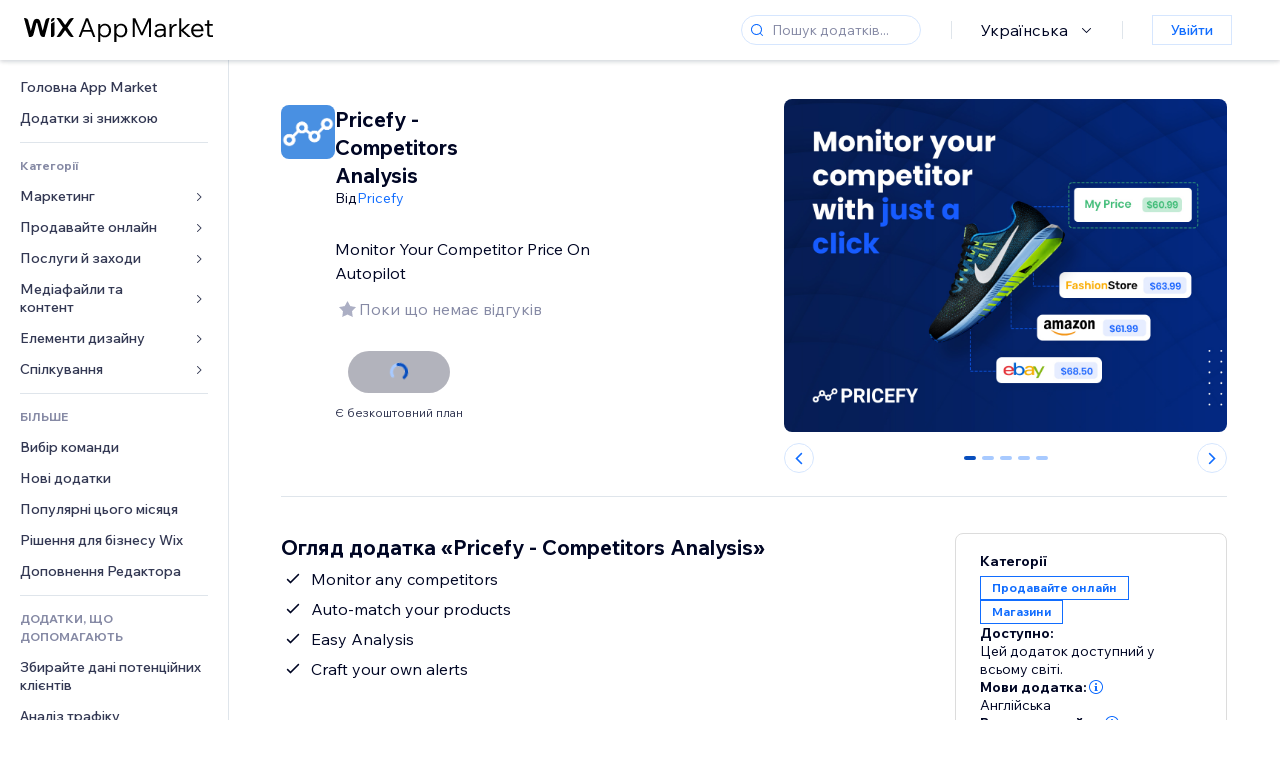

--- FILE ---
content_type: text/html; charset=utf-8
request_url: https://uk.wix.com/app-market/pricefy
body_size: 54068
content:
<!doctype html>
<html>

  <head>

    <meta http-equiv="content-type" content="text/html; charset=UTF-8" />
    <meta http-equiv="content-language" content='uk' />

    
    <link rel="alternate" hreflang="x-default" href="https://www.wix.com/app-market/web-solution/pricefy" />
    
    <link rel="alternate" hreflang="cs" href="https://cs.wix.com/app-market/web-solution/pricefy" />
    
    <link rel="alternate" hreflang="da" href="https://da.wix.com/app-market/web-solution/pricefy" />
    
    <link rel="alternate" hreflang="de" href="https://de.wix.com/app-market/web-solution/pricefy" />
    
    <link rel="alternate" hreflang="en" href="https://www.wix.com/app-market/web-solution/pricefy" />
    
    <link rel="alternate" hreflang="es" href="https://es.wix.com/app-market/web-solution/pricefy" />
    
    <link rel="alternate" hreflang="fr" href="https://fr.wix.com/app-market/web-solution/pricefy" />
    
    <link rel="alternate" hreflang="hi" href="https://hi.wix.com/app-market/web-solution/pricefy" />
    
    <link rel="alternate" hreflang="it" href="https://it.wix.com/app-market/web-solution/pricefy" />
    
    <link rel="alternate" hreflang="ja" href="https://ja.wix.com/app-market/web-solution/pricefy" />
    
    <link rel="alternate" hreflang="ko" href="https://ko.wix.com/app-market/web-solution/pricefy" />
    
    <link rel="alternate" hreflang="nl" href="https://nl.wix.com/app-market/web-solution/pricefy" />
    
    <link rel="alternate" hreflang="no" href="https://no.wix.com/app-market/web-solution/pricefy" />
    
    <link rel="alternate" hreflang="pt" href="https://pt.wix.com/app-market/web-solution/pricefy" />
    
    <link rel="alternate" hreflang="ru" href="https://ru.wix.com/app-market/web-solution/pricefy" />
    
    <link rel="alternate" hreflang="sv" href="https://sv.wix.com/app-market/web-solution/pricefy" />
    
    <link rel="alternate" hreflang="th" href="https://th.wix.com/app-market/web-solution/pricefy" />
    
    <link rel="alternate" hreflang="tr" href="https://tr.wix.com/app-market/web-solution/pricefy" />
    
    <link rel="alternate" hreflang="uk" href="https://uk.wix.com/app-market/web-solution/pricefy" />
    
    <link rel="alternate" hreflang="zh" href="https://zh.wix.com/app-market/web-solution/pricefy" />
    
    <meta data-meta-tags-aggregator="true" property="og:url" content="https://uk.wix.com/app-market/pricefy" />
    
    <link data-meta-tags-aggregator="true" rel="canonical" href="https://uk.wix.com/app-market/pricefy" />
    
    <title data-meta-tags-aggregator="true">Pricefy - Competitors Analysis | Wix App Market | Wix.com</title>
    
    <meta data-meta-tags-aggregator="true" property="og:title" content="Pricefy - Competitors Analysis | Wix App Market | Wix.com" />
    
    <meta data-meta-tags-aggregator="true" property="description" content="Monitor Your Competitor Price On Autopilot" />
    
    <meta data-meta-tags-aggregator="true" property="og:description" content="Monitor Your Competitor Price On Autopilot" />
    

    <link rel="shortcut icon" href="https://www.wix.com/favicon.ico" type="image/x-icon"/>
    <script src="https://static.parastorage.com/unpkg/react@18.3.1/umd/react.production.min.js"></script>
    <script src="https://static.parastorage.com/unpkg/react-dom@18.3.1/umd/react-dom.production.min.js"></script>
    <link rel="stylesheet" type="text/css" href="//static.parastorage.com/services/marketplace-standalone/1.6703.0/app.min.css">
    <script
      async
      src="https://static.parastorage.com/unpkg/@sentry/browser@5.30.0/build/bundle.min.js"
      crossorigin="anonymous"
    ></script>   
    <script async
      src="https://static.parastorage.com/polyfill/v2/polyfill.min.js?features=default,es6,es7,es2017&flags=gated&unknown=polyfill&rum=0"></script>
    <script async src="//static.parastorage.com/services/cookie-consent-policy-client/1.972.0//app.bundle.min.js"></script>
    <script async src="//static.parastorage.com/services/tag-manager-client/1.1028.0//hostTags.bundle.min.js"></script>
    <style>
      body {
        padding: 0;
        margin: 0;
      }
    </style>

<meta name="viewport" content="width=device-width, initial-scale=1.0" />
    <link rel="stylesheet" href="//static.parastorage.com/unpkg/@wix/wix-fonts@1.14.0/madefor.min.css" >
<link rel="stylesheet" href="//static.parastorage.com/services/wix-footer/9ec02797730e05a13a84c409f9dd39ac3df1ba35296bfcbc54b81574/app.min.css" >
<script id="wix-footer-script" defer src="//static.parastorage.com/services/wix-footer/9ec02797730e05a13a84c409f9dd39ac3df1ba35296bfcbc54b81574/app.bundle.min.js"></script>
<script>
  window.document.getElementById('wix-footer-script').onload = function () {
    var config = {"brand":"wix","language":"uk","header":false,"footer":true,"sticky":false};

    if (typeof config === 'string') {
      config = JSON.parse(config)
    }

    window.WixFooter.render({...config, target: document.querySelector('#WIX_FOOTER'), replaceTarget: true})
  };
</script>

  </head>

  <body>
      
    <div id="root"><div class="_1lfz4do"><div data-hook="marketplace"><!--$--><div class="_tokxo3 "><span class="_11n29dz"><img src="//static.parastorage.com/services/marketplace-component/1.5176.0/assets/images/menu.svg"/></span><a class="_1tx34n6" href="https://uk.wix.com/app-market/"><img class="_1ov3k7l" src="//static.parastorage.com/services/marketplace-component/1.5176.0/assets/images/wix-app-market-new-logo.svg" alt="Wix App Market Logo"/></a><div class="_19dckbe"><span class="_1oyqofb"><svg viewBox="0 0 24 24" fill="currentColor" width="24" height="24"><path d="M19.8535534,19.1464466 C20.0488155,19.3417088 20.0488155,19.6582912 19.8535534,19.8535534 C19.6582912,20.0488155 19.3417088,20.0488155 19.1464466,19.8535534 L15.4380219,16.1451287 C14.1187738,17.3000688 12.3911257,18 10.5,18 C6.35786438,18 3,14.6421356 3,10.5 C3,6.35786438 6.35786438,3 10.5,3 C14.6421356,3 18,6.35786438 18,10.5 C18,12.3911257 17.3000688,14.1187738 16.1451287,15.4380219 L19.8535534,19.1464466 Z M17,10.5 C17,6.91014913 14.0898509,4 10.5,4 C6.91014913,4 4,6.91014913 4,10.5 C4,14.0898509 6.91014913,17 10.5,17 C14.0898509,17 17,14.0898509 17,10.5 Z"></path></svg></span><div class="_j8i7fp"><div tabindex="0" style="width:fit-content;outline:none"><div data-testid="search-box-container" style="width:fit-content"><div><div data-testid="search-input" class="_1qhacg2
        _13961kf
        
        
        
        "><div data-hook="search-input" class="wds_1_236_0_Search__root wds_1_236_0_Search---expandDirection-5-right wds_1_236_0_Search---size-5-small wds_1_236_0_Search---border-5-round"><div data-hook="search-content" class="wds_1_236_0_Search__content"><div data-hook="search-inputwithoptions" data-popover-root="true" class="wds_1_236_0_PopoverNext__root wds_1_236_0_InputWithOptions__root wds_1_236_0_InputWithOptions---size-6-medium"><div data-input-parent="true" class="wds_1_236_0_PopoverNextTrigger__root" data-hook="search-inputwithoptions-trigger" aria-expanded="false" aria-haspopup="dialog"><div class="wds_1_236_0_Input__root wds_1_236_0_Input---size-5-small wds_1_236_0_Input---border-5-round" data-input-root="true" data-size="small" data-prefix="true" data-focus="false"><div class="wds_1_236_0_Input__wrapper"><div class="wds_1_236_0_IconAffix__root wds_1_236_0_IconAffix---size-5-small wds_1_236_0_IconAffix--inPrefix wds_1_236_0_IconAffix---border-5-round"><svg viewBox="0 0 18 18" fill="currentColor" width="18px" height="18px"><path d="M14.8539503,14.1467096 C15.0478453,14.3412138 15.0475893,14.6560006 14.8533783,14.8501892 C14.6592498,15.0442953 14.3445263,15.0442862 14.1504091,14.8501689 L12.020126,12.7261364 C11.066294,13.5214883 9.8390282,14 8.5,14 C5.46243388,14 3,11.5375661 3,8.5 C3,5.46243388 5.46243388,3 8.5,3 C11.5375661,3 14,5.46243388 14,8.5 C14,9.83874333 13.5216919,11.0657718 12.726644,12.0195172 L14.8539503,14.1467096 Z M8.5,13 C10.9852814,13 13,10.9852814 13,8.5 C13,6.01471863 10.9852814,4 8.5,4 C6.01471863,4 4,6.01471863 4,8.5 C4,10.9852814 6.01471863,13 8.5,13 Z"></path></svg></div><input data-hook="wsr-input" data-mask="false" class="wds_1_236_0_Input__input" style="text-overflow:clip" placeholder="Пошук додатків..." tabindex="0" autoComplete="off" maxLength="524288" aria-expanded="false" aria-controls="InputWithOptions8274107-listbox" value=""/></div></div></div></div></div></div></div></div></div></div></div><div class="_h9oja5"></div><div class="wds_1_236_0_Box__root wds_1_236_0_Box---direction-10-horizontal wds_1_236_0_Box---justifyContent-6-middle _1vyecmj" style="--wds_1_236_0_Box-gap:0"><div data-hook="languages-popover" data-content-hook="popover-content-languages-popover-0" class="wds_1_236_0_Popover__root wds_1_236_0_Popover---skin-5-light" data-zindex="1000"><div class="wds_1_236_0_Popover__element" data-hook="popover-element"><div class="wds_1_236_0_Box__root wds_1_236_0_Box---direction-10-horizontal" style="margin-right:24px;margin-left:29px;--wds_1_236_0_Box-gap:0"><button data-skin="dark" data-underline="none" data-size="medium" class="wds_1_236_0_ButtonCore__root wds_1_236_0_Focusable__root wds_1_236_0_TextButton__root wds_1_236_0_TextButton---skin-4-dark wds_1_236_0_TextButton---underline-4-none wds_1_236_0_TextButton---size-6-medium" type="button" tabindex="0" aria-disabled="false"><span class="wds_1_236_0_ButtonCore__content">Українська</span><svg viewBox="0 0 24 24" fill="currentColor" width="24" height="24" class="wds_1_236_0_ButtonCore__suffix" data-hook="suffix-icon"><path d="M8.14644661,10.1464466 C8.34170876,9.95118446 8.65829124,9.95118446 8.85355339,10.1464466 L12.4989857,13.7981758 L16.1502401,10.1464466 C16.3455022,9.95118446 16.6620847,9.95118446 16.8573469,10.1464466 C17.052609,10.3417088 17.052609,10.6582912 16.8573469,10.8535534 L12.4989857,15.2123894 L8.14644661,10.8535534 C7.95118446,10.6582912 7.95118446,10.3417088 8.14644661,10.1464466 Z"></path></svg></button></div></div></div><div class="wds_1_236_0_Box__root wds_1_236_0_Box---direction-10-horizontal" style="min-height:18px;--wds_1_236_0_Box-gap:0"><hr class="wds_1_236_0_Divider__root wds_1_236_0_Divider---direction-8-vertical wds_1_236_0_Divider---skin-5-light"/></div><div class="wds_1_236_0_Box__root wds_1_236_0_Box---direction-10-horizontal" style="margin-right:24px;margin-left:29px;--wds_1_236_0_Box-gap:0"><button data-size="small" data-priority="secondary" class="wds_1_236_0_ButtonCore__root wds_1_236_0_Focusable__root wds_1_236_0_Button__root wds_1_236_0_Button---skin-8-standard wds_1_236_0_Button---priority-9-secondary wds_1_236_0_Button---size-5-small _15bjy98" type="button" tabindex="0"><span class="wds_1_236_0_ButtonCore__content">Увійти</span></button></div></div></div></div><div class="_29vnoa " data-testid="mobile-menu-container"><div class="_cq2htm"><div class="_my1rvh"><a href="/app-market"><img data-testid="wix-logo" alt="wix logo" src="//static.parastorage.com/services/marketplace-component/1.5176.0/assets/images/wix-app-market-new-logo.svg"/></a><svg viewBox="0 0 24 24" fill="currentColor" width="30px" height="30px"><path d="M17 6 12.001 10.999 7 6 6 7 11.001 11.999 6 17 7 18 12.001 12.999 17 18 18 17 13 11.999 18 7z"></path></svg></div><hr class="wds_1_236_0_Divider__root wds_1_236_0_Divider---direction-10-horizontal wds_1_236_0_Divider---skin-5-light"/><div class="wds_1_236_0_Box__root wds_1_236_0_Box---direction-10-horizontal" style="padding-top:24px;padding-bottom:18px;--wds_1_236_0_Box-gap:0"><button data-hook="languages-mobile-menu" data-skin="dark" data-underline="none" data-size="medium" class="wds_1_236_0_ButtonCore__root wds_1_236_0_Focusable__root wds_1_236_0_TextButton__root wds_1_236_0_TextButton---skin-4-dark wds_1_236_0_TextButton---underline-4-none wds_1_236_0_TextButton---size-6-medium" type="button" tabindex="0" aria-disabled="false"><svg viewBox="0 0 24 24" fill="currentColor" width="24" height="24" class="wds_1_236_0_ButtonCore__prefix" data-hook="prefix-icon"><path d="M4.42676427,15 L7.19778729,15 C7.069206,14.209578 7,13.3700549 7,12.5 C7,11.6299451 7.069206,10.790422 7.19778729,10 L4.42676427,10 C4.15038555,10.7819473 4,11.6234114 4,12.5 C4,13.3765886 4.15038555,14.2180527 4.42676427,15 Z M4.86504659,16 C5.7403587,17.6558985 7.21741102,18.9446239 9.0050441,19.5750165 C8.30729857,18.6953657 7.74701714,17.4572396 7.39797964,16 L4.86504659,16 Z M18.5732357,15 C18.8496144,14.2180527 19,13.3765886 19,12.5 C19,11.6234114 18.8496144,10.7819473 18.5732357,10 L15.8022127,10 C15.930794,10.790422 16,11.6299451 16,12.5 C16,13.3700549 15.930794,14.209578 15.8022127,15 L18.5732357,15 Z M18.1349534,16 L15.6020204,16 C15.2529829,17.4572396 14.6927014,18.6953657 13.9949559,19.5750165 C15.782589,18.9446239 17.2596413,17.6558985 18.1349534,16 Z M8.21230689,15 L14.7876931,15 C14.9240019,14.2216581 15,13.3811544 15,12.5 C15,11.6188456 14.9240019,10.7783419 14.7876931,10 L8.21230689,10 C8.07599807,10.7783419 8,11.6188456 8,12.5 C8,13.3811544 8.07599807,14.2216581 8.21230689,15 Z M8.42865778,16 C9.05255412,18.3998027 10.270949,20 11.5,20 C12.729051,20 13.9474459,18.3998027 14.5713422,16 L8.42865778,16 Z M4.86504659,9 L7.39797964,9 C7.74701714,7.54276045 8.30729857,6.30463431 9.0050441,5.42498347 C7.21741102,6.05537614 5.7403587,7.34410146 4.86504659,9 Z M18.1349534,9 C17.2596413,7.34410146 15.782589,6.05537614 13.9949559,5.42498347 C14.6927014,6.30463431 15.2529829,7.54276045 15.6020204,9 L18.1349534,9 Z M8.42865778,9 L14.5713422,9 C13.9474459,6.60019727 12.729051,5 11.5,5 C10.270949,5 9.05255412,6.60019727 8.42865778,9 Z M11.5,21 C6.80557963,21 3,17.1944204 3,12.5 C3,7.80557963 6.80557963,4 11.5,4 C16.1944204,4 20,7.80557963 20,12.5 C20,17.1944204 16.1944204,21 11.5,21 Z"></path></svg><span class="wds_1_236_0_ButtonCore__content">Українська</span></button></div><div></div><hr class="wds_1_236_0_Divider__root wds_1_236_0_Divider---direction-10-horizontal wds_1_236_0_Divider---skin-5-light"/><div class="_k89m4k"><button data-priority="secondary" data-size="medium" class="wds_1_236_0_ButtonCore__root wds_1_236_0_Focusable__root wds_1_236_0_Button__root wds_1_236_0_Button---skin-8-standard wds_1_236_0_Button---priority-9-secondary wds_1_236_0_Button---size-6-medium" type="button" tabindex="0"><span class="wds_1_236_0_ButtonCore__content">Увійти</span></button></div></div></div><div class="_7m51bi "><div class="_1e0sqa9"><span class="_69h4vc"><div tabindex="0" style="width:fit-content;outline:none"><div data-testid="search-box-container" style="width:fit-content"><div><div data-testid="search-input" class="_1qhacg2
        
        
        
        
        "><div data-hook="search-input" class="wds_1_236_0_Search__root wds_1_236_0_Search---expandDirection-5-right wds_1_236_0_Search---size-5-large wds_1_236_0_Search---border-5-round"><div data-hook="search-content" class="wds_1_236_0_Search__content"><div data-hook="search-inputwithoptions" data-popover-root="true" class="wds_1_236_0_PopoverNext__root wds_1_236_0_InputWithOptions__root wds_1_236_0_InputWithOptions---size-6-medium"><div data-input-parent="true" class="wds_1_236_0_PopoverNextTrigger__root" data-hook="search-inputwithoptions-trigger" aria-expanded="false" aria-haspopup="dialog"><div class="wds_1_236_0_Input__root wds_1_236_0_Input---size-5-large wds_1_236_0_Input---border-5-round" data-input-root="true" data-size="large" data-prefix="true" data-focus="false"><div class="wds_1_236_0_Input__wrapper"><div class="wds_1_236_0_IconAffix__root wds_1_236_0_IconAffix---size-5-large wds_1_236_0_IconAffix--inPrefix wds_1_236_0_IconAffix---border-5-round"><svg viewBox="0 0 24 24" fill="currentColor" width="24px" height="24px"><path d="M19.8535534,19.1464466 C20.0488155,19.3417088 20.0488155,19.6582912 19.8535534,19.8535534 C19.6582912,20.0488155 19.3417088,20.0488155 19.1464466,19.8535534 L15.4380219,16.1451287 C14.1187738,17.3000688 12.3911257,18 10.5,18 C6.35786438,18 3,14.6421356 3,10.5 C3,6.35786438 6.35786438,3 10.5,3 C14.6421356,3 18,6.35786438 18,10.5 C18,12.3911257 17.3000688,14.1187738 16.1451287,15.4380219 L19.8535534,19.1464466 Z M17,10.5 C17,6.91014913 14.0898509,4 10.5,4 C6.91014913,4 4,6.91014913 4,10.5 C4,14.0898509 6.91014913,17 10.5,17 C14.0898509,17 17,14.0898509 17,10.5 Z"></path></svg></div><input data-hook="wsr-input" data-mask="false" class="wds_1_236_0_Input__input" style="text-overflow:clip" placeholder="Пошук додатків..." tabindex="0" autoComplete="off" maxLength="524288" aria-expanded="false" aria-controls="InputWithOptions8274110-listbox" value=""/></div></div></div></div></div></div></div></div></div></div><svg viewBox="0 0 24 24" fill="currentColor" width="24" height="24"><path d="M17 6 12.001 10.999 7 6 6 7 11.001 11.999 6 17 7 18 12.001 12.999 17 18 18 17 13 11.999 18 7z"></path></svg></span><span data-mask="false" class="wds_1_236_0_Text__root wds_1_236_0_Text---size-6-medium wds_1_236_0_Text---skin-8-standard wds_1_236_0_Text---weight-4-thin wds_1_236_0_Text---list-style-9-checkmark wds_1_236_0_Text---overflow-wrap-6-normal _11889jo" data-size="medium" data-secondary="false" data-skin="standard" data-light="false" data-weight="thin" data-widows="false" data-list-style="checkmark" data-overflow-wrap="normal">Trending Topics</span><div tabindex="0" data-testid="suggestion-default-popular" class="_gyyep5 suggestion " style="background-color:transparent"><svg viewBox="0 0 24 24" fill="currentColor" width="24" height="24" style="color:#3899ec;width:24px;height:24px"><path d="M19.8535534,19.1464466 C20.0488155,19.3417088 20.0488155,19.6582912 19.8535534,19.8535534 C19.6582912,20.0488155 19.3417088,20.0488155 19.1464466,19.8535534 L15.4380219,16.1451287 C14.1187738,17.3000688 12.3911257,18 10.5,18 C6.35786438,18 3,14.6421356 3,10.5 C3,6.35786438 6.35786438,3 10.5,3 C14.6421356,3 18,6.35786438 18,10.5 C18,12.3911257 17.3000688,14.1187738 16.1451287,15.4380219 L19.8535534,19.1464466 Z M17,10.5 C17,6.91014913 14.0898509,4 10.5,4 C6.91014913,4 4,6.91014913 4,10.5 C4,14.0898509 6.91014913,17 10.5,17 C14.0898509,17 17,14.0898509 17,10.5 Z"></path></svg><div class="_3qj64q"><span data-testid="suggestion-default-1" data-hook="suggestion-default-1" data-mask="false" class="wds_1_236_0_Text__root wds_1_236_0_Text---size-5-small wds_1_236_0_Text---skin-8-standard wds_1_236_0_Text---weight-4-bold wds_1_236_0_Text---list-style-9-checkmark wds_1_236_0_Text---overflow-wrap-6-normal" data-size="small" data-secondary="false" data-skin="standard" data-light="false" data-weight="bold" data-widows="false" data-list-style="checkmark" data-overflow-wrap="normal">онлайн-магазин</span></div></div><div tabindex="0" data-testid="suggestion-default-popular" class="_gyyep5 suggestion " style="background-color:transparent"><svg viewBox="0 0 24 24" fill="currentColor" width="24" height="24" style="color:#3899ec;width:24px;height:24px"><path d="M19.8535534,19.1464466 C20.0488155,19.3417088 20.0488155,19.6582912 19.8535534,19.8535534 C19.6582912,20.0488155 19.3417088,20.0488155 19.1464466,19.8535534 L15.4380219,16.1451287 C14.1187738,17.3000688 12.3911257,18 10.5,18 C6.35786438,18 3,14.6421356 3,10.5 C3,6.35786438 6.35786438,3 10.5,3 C14.6421356,3 18,6.35786438 18,10.5 C18,12.3911257 17.3000688,14.1187738 16.1451287,15.4380219 L19.8535534,19.1464466 Z M17,10.5 C17,6.91014913 14.0898509,4 10.5,4 C6.91014913,4 4,6.91014913 4,10.5 C4,14.0898509 6.91014913,17 10.5,17 C14.0898509,17 17,14.0898509 17,10.5 Z"></path></svg><div class="_3qj64q"><span data-testid="suggestion-default-2" data-hook="suggestion-default-2" data-mask="false" class="wds_1_236_0_Text__root wds_1_236_0_Text---size-5-small wds_1_236_0_Text---skin-8-standard wds_1_236_0_Text---weight-4-bold wds_1_236_0_Text---list-style-9-checkmark wds_1_236_0_Text---overflow-wrap-6-normal" data-size="small" data-secondary="false" data-skin="standard" data-light="false" data-weight="bold" data-widows="false" data-list-style="checkmark" data-overflow-wrap="normal">запис на послуги</span></div></div><div tabindex="0" data-testid="suggestion-default-popular" class="_gyyep5 suggestion " style="background-color:transparent"><svg viewBox="0 0 24 24" fill="currentColor" width="24" height="24" style="color:#3899ec;width:24px;height:24px"><path d="M19.8535534,19.1464466 C20.0488155,19.3417088 20.0488155,19.6582912 19.8535534,19.8535534 C19.6582912,20.0488155 19.3417088,20.0488155 19.1464466,19.8535534 L15.4380219,16.1451287 C14.1187738,17.3000688 12.3911257,18 10.5,18 C6.35786438,18 3,14.6421356 3,10.5 C3,6.35786438 6.35786438,3 10.5,3 C14.6421356,3 18,6.35786438 18,10.5 C18,12.3911257 17.3000688,14.1187738 16.1451287,15.4380219 L19.8535534,19.1464466 Z M17,10.5 C17,6.91014913 14.0898509,4 10.5,4 C6.91014913,4 4,6.91014913 4,10.5 C4,14.0898509 6.91014913,17 10.5,17 C14.0898509,17 17,14.0898509 17,10.5 Z"></path></svg><div class="_3qj64q"><span data-testid="suggestion-default-3" data-hook="suggestion-default-3" data-mask="false" class="wds_1_236_0_Text__root wds_1_236_0_Text---size-5-small wds_1_236_0_Text---skin-8-standard wds_1_236_0_Text---weight-4-bold wds_1_236_0_Text---list-style-9-checkmark wds_1_236_0_Text---overflow-wrap-6-normal" data-size="small" data-secondary="false" data-skin="standard" data-light="false" data-weight="bold" data-widows="false" data-list-style="checkmark" data-overflow-wrap="normal">заходи</span></div></div><div tabindex="0" data-testid="suggestion-default-popular" class="_gyyep5 suggestion " style="background-color:transparent"><svg viewBox="0 0 24 24" fill="currentColor" width="24" height="24" style="color:#3899ec;width:24px;height:24px"><path d="M19.8535534,19.1464466 C20.0488155,19.3417088 20.0488155,19.6582912 19.8535534,19.8535534 C19.6582912,20.0488155 19.3417088,20.0488155 19.1464466,19.8535534 L15.4380219,16.1451287 C14.1187738,17.3000688 12.3911257,18 10.5,18 C6.35786438,18 3,14.6421356 3,10.5 C3,6.35786438 6.35786438,3 10.5,3 C14.6421356,3 18,6.35786438 18,10.5 C18,12.3911257 17.3000688,14.1187738 16.1451287,15.4380219 L19.8535534,19.1464466 Z M17,10.5 C17,6.91014913 14.0898509,4 10.5,4 C6.91014913,4 4,6.91014913 4,10.5 C4,14.0898509 6.91014913,17 10.5,17 C14.0898509,17 17,14.0898509 17,10.5 Z"></path></svg><div class="_3qj64q"><span data-testid="suggestion-default-4" data-hook="suggestion-default-4" data-mask="false" class="wds_1_236_0_Text__root wds_1_236_0_Text---size-5-small wds_1_236_0_Text---skin-8-standard wds_1_236_0_Text---weight-4-bold wds_1_236_0_Text---list-style-9-checkmark wds_1_236_0_Text---overflow-wrap-6-normal" data-size="small" data-secondary="false" data-skin="standard" data-light="false" data-weight="bold" data-widows="false" data-list-style="checkmark" data-overflow-wrap="normal">спливне вікно</span></div></div></div></div><div data-testid="marketplace-layout" class="_iqrf8f" style="min-height:calc(100vh - 60px)"><div class="wds_1_236_0_Box__root wds_1_236_0_Box---direction-10-horizontal _yj2pvi" style="--wds_1_236_0_Box-gap:0;z-index:10"><div class="wds_1_236_0_SidebarNext__root" style="width:228px"><section class="wds_1_236_0_SidebarNext__section wds_1_236_0_SidebarNext---skin-5-light" aria-label="Sidebar" data-skin="light" data-hidden="false" data-selected="app-page-pricefy" data-width="228" data-minimized="false" data-selected-key="app-page-pricefy" data-is-selected-expanded="false" data-margin-left="calc(-1 * 228px)" style="width:228px"><header data-hook="sidebar-header"></header><div class="wds_1_236_0_SidebarNext__content"><nav data-hook="sidebar-content-wrapper" class="wds_1_236_0_SidebarNext__scrollArea wds_1_236_0_SidebarNext---skin-5-light" style="width:228px"><ul class="wds_1_236_0_SidebarNext__listItems"><li class="wds_1_236_0_SidebarItemNext__listItem" aria-level="1" data-hook="sidebar-collection-item-home"><div class="wds_1_236_0_SidebarItemNext__tooltipWrapper" tabindex="0"><div data-content-hook="popover-content--0" class="wds_1_236_0_Popover__root wds_1_236_0_Popover---skin-4-dark wds_1_236_0_Tooltip__root wds_1_236_0_Tooltip---size-6-medium wds_1_236_0_SidebarItemNext__tooltip" data-zindex="6000" data-size="medium"><div class="wds_1_236_0_Popover__element" data-hook="popover-element"><a tabindex="-1" class="wds_1_236_0_SidebarItemNext__root wds_1_236_0_SidebarItemNext---skin-5-light wds_1_236_0_SidebarItemNext---level-1-1 wds_1_236_0_SidebarItemNext--legacy" data-hook="sidebarsectionitem-button" type="button" role="link" href="https://uk.wix.com/app-market/?referral=menu_navigation" data-selected="false" data-text-size="small" data-skin="light"><div class="wds_1_236_0_SidebarItemNext__textWrapper"><div><div data-hook="fadeStyles"><div data-hook="moveStyles"><div data-hook="scaleStyles"><div data-hook="toggleStyles"><span data-hook="sidebarsectionitem-title" data-mask="false" class="wds_1_236_0_Text__root wds_1_236_0_Text---size-5-small wds_1_236_0_Text--secondary wds_1_236_0_Text---skin-8-standard wds_1_236_0_Text---weight-6-normal wds_1_236_0_Text---list-style-9-checkmark wds_1_236_0_Text---overflow-wrap-6-normal wds_1_236_0_SidebarItemNext__text" data-size="small" data-secondary="true" data-skin="standard" data-light="false" data-weight="normal" data-widows="false" data-list-style="checkmark" data-overflow-wrap="normal">Головна App Market</span></div></div></div></div></div></div></a></div></div></div></li><li class="wds_1_236_0_SidebarItemNext__listItem" aria-level="1" data-hook="sidebar-collection-item-collection-apps-on-sale"><div class="wds_1_236_0_SidebarItemNext__tooltipWrapper" tabindex="0"><div data-content-hook="popover-content--0" class="wds_1_236_0_Popover__root wds_1_236_0_Popover---skin-4-dark wds_1_236_0_Tooltip__root wds_1_236_0_Tooltip---size-6-medium wds_1_236_0_SidebarItemNext__tooltip" data-zindex="6000" data-size="medium"><div class="wds_1_236_0_Popover__element" data-hook="popover-element"><a tabindex="-1" class="wds_1_236_0_SidebarItemNext__root wds_1_236_0_SidebarItemNext---skin-5-light wds_1_236_0_SidebarItemNext---level-1-1 wds_1_236_0_SidebarItemNext--legacy" data-hook="sidebarsectionitem-button" type="button" role="link" href="https://uk.wix.com/app-market/collection/apps-on-sale?referral=menu_navigation" data-selected="false" data-text-size="small" data-skin="light"><div class="wds_1_236_0_SidebarItemNext__textWrapper"><div><div data-hook="fadeStyles"><div data-hook="moveStyles"><div data-hook="scaleStyles"><div data-hook="toggleStyles"><span data-hook="sidebarsectionitem-title" data-mask="false" class="wds_1_236_0_Text__root wds_1_236_0_Text---size-5-small wds_1_236_0_Text--secondary wds_1_236_0_Text---skin-8-standard wds_1_236_0_Text---weight-6-normal wds_1_236_0_Text---list-style-9-checkmark wds_1_236_0_Text---overflow-wrap-6-normal wds_1_236_0_SidebarItemNext__text" data-size="small" data-secondary="true" data-skin="standard" data-light="false" data-weight="normal" data-widows="false" data-list-style="checkmark" data-overflow-wrap="normal">Додатки зі знижкою</span></div></div></div></div></div></div></a></div></div></div></li><div data-skin="light" class="wds_1_236_0_SidebarDividerNext__root" aria-hidden="true"><hr class="wds_1_236_0_Divider__root wds_1_236_0_Divider---direction-10-horizontal wds_1_236_0_Divider---skin-5-light wds_1_236_0_SidebarDividerNext__divider wds_1_236_0_SidebarDividerNext---skin-5-light"/></div><span data-title-skin="light" data-mask="false" class="wds_1_236_0_Text__root wds_1_236_0_Text---size-4-tiny wds_1_236_0_Text---skin-8-standard wds_1_236_0_Text---weight-4-bold wds_1_236_0_Text---list-style-9-checkmark wds_1_236_0_Text---overflow-wrap-6-normal wds_1_236_0_SidebarTitleItemNext__root wds_1_236_0_SidebarTitleItemNext---skin-5-light" data-size="tiny" data-secondary="false" data-skin="standard" data-light="false" data-weight="bold" data-widows="false" data-list-style="checkmark" data-overflow-wrap="normal">Категорії</span><li class="wds_1_236_0_SidebarSubMenuNext__root wds_1_236_0_SidebarSubMenuNext---skin-5-light" aria-level="1" data-hook="sidebar-category-item-category-marketing" data-open="false" data-quick-nav-open="false"><div data-hook="sidebar-category-item-category-marketing/submenu-popover" data-content-hook="popover-content-sidebar-category-item-category-marketing/submenu-popover-0" class="wds_1_236_0_Popover__root wds_1_236_0_Popover---skin-5-light wds_1_236_0_SidebarSubMenuNext__navigationPopoverRoot" data-zindex="3000"><div class="wds_1_236_0_Popover__element" data-hook="popover-element"><div class="wds_1_236_0_SidebarItemNext__tooltipWrapper" tabindex="0"><div data-content-hook="popover-content--0" class="wds_1_236_0_Popover__root wds_1_236_0_Popover---skin-4-dark wds_1_236_0_Tooltip__root wds_1_236_0_Tooltip---size-6-medium wds_1_236_0_SidebarItemNext__tooltip" data-zindex="6000" data-size="medium"><div class="wds_1_236_0_Popover__element" data-hook="popover-element"><a tabindex="-1" class="wds_1_236_0_SidebarItemNext__root wds_1_236_0_SidebarItemNext---skin-5-light wds_1_236_0_SidebarItemNext---level-1-1 wds_1_236_0_SidebarItemNext--legacy wds_1_236_0_SidebarSubMenuNext__subMenu wds_1_236_0_SidebarSubMenuNext---animation-6-closed" data-hook="sidebar-category-item-category-marketing/sidebar-item" type="button" role="link" href="https://uk.wix.com/app-market/category/marketing?referral=menu_navigation" data-selected="false" data-text-size="small" data-skin="light" aria-expanded="false"><div class="wds_1_236_0_SidebarItemNext__textWrapper"><div><div data-hook="fadeStyles"><div data-hook="moveStyles"><div data-hook="scaleStyles"><div data-hook="toggleStyles"><span data-hook="sidebarsectionitem-title" data-mask="false" class="wds_1_236_0_Text__root wds_1_236_0_Text---size-5-small wds_1_236_0_Text--secondary wds_1_236_0_Text---skin-8-standard wds_1_236_0_Text---weight-6-normal wds_1_236_0_Text---list-style-9-checkmark wds_1_236_0_Text---overflow-wrap-6-normal wds_1_236_0_SidebarItemNext__text" data-size="small" data-secondary="true" data-skin="standard" data-light="false" data-weight="normal" data-widows="false" data-list-style="checkmark" data-overflow-wrap="normal">Маркетинг</span></div></div></div></div></div></div><div class="wds_1_236_0_SidebarItemNext__suffixContainer" aria-hidden="true"><span data-hook="sidebar-sub-menu-chevron" class="wds_1_236_0_SidebarItemNext__suffix"><span class="wds_1_236_0_SidebarSubMenuNext__chevronRight"><svg viewBox="0 0 18 18" fill="currentColor" width="18px" height="18px" data-hook="sidebar-submenu-chevron-right"><path d="M7.85366656,5.14812687 L11.7010886,9.00019644 L7.84883812,12.8545114 C7.65549651,13.047853 7.34217977,13.047853 7.14893188,12.8546051 C6.95549906,12.6611723 6.95512999,12.3476697 7.14810684,12.153782 L10.287268,8.99980356 L7.14821587,5.8468489 C6.95542094,5.6532001 6.95611314,5.33992556 7.14976194,5.14713064 C7.15006407,5.14682984 7.15036659,5.14652943 7.1506695,5.14622941 C7.34555703,4.95320179 7.65982386,4.95405003 7.85366656,5.14812687 Z"></path></svg></span></span></div></a></div></div></div></div></div><ul class="wds_1_236_0_SidebarSubMenuNext__subMenuItems wds_1_236_0_SidebarSubMenuNext---animation-6-closed wds_1_236_0_SidebarSubMenuNext---level-1-2" aria-hidden="true"><li class="wds_1_236_0_SidebarItemNext__listItem" aria-level="2" data-hook="sidebar-subcategory-item-sub-category-ads"><div class="wds_1_236_0_SidebarItemNext__tooltipWrapper" tabindex="-1"><div data-content-hook="popover-content--0" class="wds_1_236_0_Popover__root wds_1_236_0_Popover---skin-4-dark wds_1_236_0_Tooltip__root wds_1_236_0_Tooltip---size-6-medium wds_1_236_0_SidebarItemNext__tooltip" data-zindex="6000" data-size="medium"><div class="wds_1_236_0_Popover__element" data-hook="popover-element"><a tabindex="-1" class="wds_1_236_0_SidebarItemNext__root wds_1_236_0_SidebarItemNext---skin-5-light wds_1_236_0_SidebarItemNext---level-1-2 wds_1_236_0_SidebarItemNext--legacy" data-hook="sidebarsectionitem-button" type="button" role="link" href="https://uk.wix.com/app-market/category/marketing/ads?referral=menu_navigation&amp;subCat=ads" data-selected="false" data-text-size="tiny" data-skin="light"><div class="wds_1_236_0_SidebarItemNext__textWrapper"><div><div data-hook="fadeStyles"><div data-hook="moveStyles"><div data-hook="scaleStyles"><div data-hook="toggleStyles"><span data-hook="sidebarsectionitem-title" data-mask="false" class="wds_1_236_0_Text__root wds_1_236_0_Text---size-4-tiny wds_1_236_0_Text--secondary wds_1_236_0_Text---skin-8-standard wds_1_236_0_Text---weight-6-normal wds_1_236_0_Text---list-style-9-checkmark wds_1_236_0_Text---overflow-wrap-6-normal wds_1_236_0_SidebarItemNext__text" data-size="tiny" data-secondary="true" data-skin="standard" data-light="false" data-weight="normal" data-widows="false" data-list-style="checkmark" data-overflow-wrap="normal">Реклама</span></div></div></div></div></div></div></a></div></div></div></li><li class="wds_1_236_0_SidebarItemNext__listItem" aria-level="2" data-hook="sidebar-subcategory-item-sub-category-mobile"><div class="wds_1_236_0_SidebarItemNext__tooltipWrapper" tabindex="-1"><div data-content-hook="popover-content--0" class="wds_1_236_0_Popover__root wds_1_236_0_Popover---skin-4-dark wds_1_236_0_Tooltip__root wds_1_236_0_Tooltip---size-6-medium wds_1_236_0_SidebarItemNext__tooltip" data-zindex="6000" data-size="medium"><div class="wds_1_236_0_Popover__element" data-hook="popover-element"><a tabindex="-1" class="wds_1_236_0_SidebarItemNext__root wds_1_236_0_SidebarItemNext---skin-5-light wds_1_236_0_SidebarItemNext---level-1-2 wds_1_236_0_SidebarItemNext--legacy" data-hook="sidebarsectionitem-button" type="button" role="link" href="https://uk.wix.com/app-market/category/marketing/mobile?referral=menu_navigation&amp;subCat=mobile" data-selected="false" data-text-size="tiny" data-skin="light"><div class="wds_1_236_0_SidebarItemNext__textWrapper"><div><div data-hook="fadeStyles"><div data-hook="moveStyles"><div data-hook="scaleStyles"><div data-hook="toggleStyles"><span data-hook="sidebarsectionitem-title" data-mask="false" class="wds_1_236_0_Text__root wds_1_236_0_Text---size-4-tiny wds_1_236_0_Text--secondary wds_1_236_0_Text---skin-8-standard wds_1_236_0_Text---weight-6-normal wds_1_236_0_Text---list-style-9-checkmark wds_1_236_0_Text---overflow-wrap-6-normal wds_1_236_0_SidebarItemNext__text" data-size="tiny" data-secondary="true" data-skin="standard" data-light="false" data-weight="normal" data-widows="false" data-list-style="checkmark" data-overflow-wrap="normal">Мобільний</span></div></div></div></div></div></div></a></div></div></div></li><li class="wds_1_236_0_SidebarItemNext__listItem" aria-level="2" data-hook="sidebar-subcategory-item-sub-category-analytics"><div class="wds_1_236_0_SidebarItemNext__tooltipWrapper" tabindex="-1"><div data-content-hook="popover-content--0" class="wds_1_236_0_Popover__root wds_1_236_0_Popover---skin-4-dark wds_1_236_0_Tooltip__root wds_1_236_0_Tooltip---size-6-medium wds_1_236_0_SidebarItemNext__tooltip" data-zindex="6000" data-size="medium"><div class="wds_1_236_0_Popover__element" data-hook="popover-element"><a tabindex="-1" class="wds_1_236_0_SidebarItemNext__root wds_1_236_0_SidebarItemNext---skin-5-light wds_1_236_0_SidebarItemNext---level-1-2 wds_1_236_0_SidebarItemNext--legacy" data-hook="sidebarsectionitem-button" type="button" role="link" href="https://uk.wix.com/app-market/category/marketing/analytics?referral=menu_navigation&amp;subCat=analytics" data-selected="false" data-text-size="tiny" data-skin="light"><div class="wds_1_236_0_SidebarItemNext__textWrapper"><div><div data-hook="fadeStyles"><div data-hook="moveStyles"><div data-hook="scaleStyles"><div data-hook="toggleStyles"><span data-hook="sidebarsectionitem-title" data-mask="false" class="wds_1_236_0_Text__root wds_1_236_0_Text---size-4-tiny wds_1_236_0_Text--secondary wds_1_236_0_Text---skin-8-standard wds_1_236_0_Text---weight-6-normal wds_1_236_0_Text---list-style-9-checkmark wds_1_236_0_Text---overflow-wrap-6-normal wds_1_236_0_SidebarItemNext__text" data-size="tiny" data-secondary="true" data-skin="standard" data-light="false" data-weight="normal" data-widows="false" data-list-style="checkmark" data-overflow-wrap="normal">Аналітика</span></div></div></div></div></div></div></a></div></div></div></li><li class="wds_1_236_0_SidebarItemNext__listItem" aria-level="2" data-hook="sidebar-subcategory-item-sub-category-social"><div class="wds_1_236_0_SidebarItemNext__tooltipWrapper" tabindex="-1"><div data-content-hook="popover-content--0" class="wds_1_236_0_Popover__root wds_1_236_0_Popover---skin-4-dark wds_1_236_0_Tooltip__root wds_1_236_0_Tooltip---size-6-medium wds_1_236_0_SidebarItemNext__tooltip" data-zindex="6000" data-size="medium"><div class="wds_1_236_0_Popover__element" data-hook="popover-element"><a tabindex="-1" class="wds_1_236_0_SidebarItemNext__root wds_1_236_0_SidebarItemNext---skin-5-light wds_1_236_0_SidebarItemNext---level-1-2 wds_1_236_0_SidebarItemNext--legacy" data-hook="sidebarsectionitem-button" type="button" role="link" href="https://uk.wix.com/app-market/category/marketing/social?referral=menu_navigation&amp;subCat=social" data-selected="false" data-text-size="tiny" data-skin="light"><div class="wds_1_236_0_SidebarItemNext__textWrapper"><div><div data-hook="fadeStyles"><div data-hook="moveStyles"><div data-hook="scaleStyles"><div data-hook="toggleStyles"><span data-hook="sidebarsectionitem-title" data-mask="false" class="wds_1_236_0_Text__root wds_1_236_0_Text---size-4-tiny wds_1_236_0_Text--secondary wds_1_236_0_Text---skin-8-standard wds_1_236_0_Text---weight-6-normal wds_1_236_0_Text---list-style-9-checkmark wds_1_236_0_Text---overflow-wrap-6-normal wds_1_236_0_SidebarItemNext__text" data-size="tiny" data-secondary="true" data-skin="standard" data-light="false" data-weight="normal" data-widows="false" data-list-style="checkmark" data-overflow-wrap="normal">Соцмережі</span></div></div></div></div></div></div></a></div></div></div></li><li class="wds_1_236_0_SidebarItemNext__listItem" aria-level="2" data-hook="sidebar-subcategory-item-sub-category-seo"><div class="wds_1_236_0_SidebarItemNext__tooltipWrapper" tabindex="-1"><div data-content-hook="popover-content--0" class="wds_1_236_0_Popover__root wds_1_236_0_Popover---skin-4-dark wds_1_236_0_Tooltip__root wds_1_236_0_Tooltip---size-6-medium wds_1_236_0_SidebarItemNext__tooltip" data-zindex="6000" data-size="medium"><div class="wds_1_236_0_Popover__element" data-hook="popover-element"><a tabindex="-1" class="wds_1_236_0_SidebarItemNext__root wds_1_236_0_SidebarItemNext---skin-5-light wds_1_236_0_SidebarItemNext---level-1-2 wds_1_236_0_SidebarItemNext--legacy" data-hook="sidebarsectionitem-button" type="button" role="link" href="https://uk.wix.com/app-market/category/marketing/seo?referral=menu_navigation&amp;subCat=seo" data-selected="false" data-text-size="tiny" data-skin="light"><div class="wds_1_236_0_SidebarItemNext__textWrapper"><div><div data-hook="fadeStyles"><div data-hook="moveStyles"><div data-hook="scaleStyles"><div data-hook="toggleStyles"><span data-hook="sidebarsectionitem-title" data-mask="false" class="wds_1_236_0_Text__root wds_1_236_0_Text---size-4-tiny wds_1_236_0_Text--secondary wds_1_236_0_Text---skin-8-standard wds_1_236_0_Text---weight-6-normal wds_1_236_0_Text---list-style-9-checkmark wds_1_236_0_Text---overflow-wrap-6-normal wds_1_236_0_SidebarItemNext__text" data-size="tiny" data-secondary="true" data-skin="standard" data-light="false" data-weight="normal" data-widows="false" data-list-style="checkmark" data-overflow-wrap="normal">SEO</span></div></div></div></div></div></div></a></div></div></div></li><li class="wds_1_236_0_SidebarItemNext__listItem" aria-level="2" data-hook="sidebar-subcategory-item-sub-category-engagement"><div class="wds_1_236_0_SidebarItemNext__tooltipWrapper" tabindex="-1"><div data-content-hook="popover-content--0" class="wds_1_236_0_Popover__root wds_1_236_0_Popover---skin-4-dark wds_1_236_0_Tooltip__root wds_1_236_0_Tooltip---size-6-medium wds_1_236_0_SidebarItemNext__tooltip" data-zindex="6000" data-size="medium"><div class="wds_1_236_0_Popover__element" data-hook="popover-element"><a tabindex="-1" class="wds_1_236_0_SidebarItemNext__root wds_1_236_0_SidebarItemNext---skin-5-light wds_1_236_0_SidebarItemNext---level-1-2 wds_1_236_0_SidebarItemNext--legacy" data-hook="sidebarsectionitem-button" type="button" role="link" href="https://uk.wix.com/app-market/category/marketing/engagement?referral=menu_navigation&amp;subCat=engagement" data-selected="false" data-text-size="tiny" data-skin="light"><div class="wds_1_236_0_SidebarItemNext__textWrapper"><div><div data-hook="fadeStyles"><div data-hook="moveStyles"><div data-hook="scaleStyles"><div data-hook="toggleStyles"><span data-hook="sidebarsectionitem-title" data-mask="false" class="wds_1_236_0_Text__root wds_1_236_0_Text---size-4-tiny wds_1_236_0_Text--secondary wds_1_236_0_Text---skin-8-standard wds_1_236_0_Text---weight-6-normal wds_1_236_0_Text---list-style-9-checkmark wds_1_236_0_Text---overflow-wrap-6-normal wds_1_236_0_SidebarItemNext__text" data-size="tiny" data-secondary="true" data-skin="standard" data-light="false" data-weight="normal" data-widows="false" data-list-style="checkmark" data-overflow-wrap="normal">Залучення</span></div></div></div></div></div></div></a></div></div></div></li><li class="wds_1_236_0_SidebarItemNext__listItem" aria-level="2" data-hook="sidebar-subcategory-item-sub-category-site-listings"><div class="wds_1_236_0_SidebarItemNext__tooltipWrapper" tabindex="-1"><div data-content-hook="popover-content--0" class="wds_1_236_0_Popover__root wds_1_236_0_Popover---skin-4-dark wds_1_236_0_Tooltip__root wds_1_236_0_Tooltip---size-6-medium wds_1_236_0_SidebarItemNext__tooltip" data-zindex="6000" data-size="medium"><div class="wds_1_236_0_Popover__element" data-hook="popover-element"><a tabindex="-1" class="wds_1_236_0_SidebarItemNext__root wds_1_236_0_SidebarItemNext---skin-5-light wds_1_236_0_SidebarItemNext---level-1-2 wds_1_236_0_SidebarItemNext--legacy" data-hook="sidebarsectionitem-button" type="button" role="link" href="https://uk.wix.com/app-market/category/marketing/site-listings?referral=menu_navigation&amp;subCat=site-listings" data-selected="false" data-text-size="tiny" data-skin="light"><div class="wds_1_236_0_SidebarItemNext__textWrapper"><div><div data-hook="fadeStyles"><div data-hook="moveStyles"><div data-hook="scaleStyles"><div data-hook="toggleStyles"><span data-hook="sidebarsectionitem-title" data-mask="false" class="wds_1_236_0_Text__root wds_1_236_0_Text---size-4-tiny wds_1_236_0_Text--secondary wds_1_236_0_Text---skin-8-standard wds_1_236_0_Text---weight-6-normal wds_1_236_0_Text---list-style-9-checkmark wds_1_236_0_Text---overflow-wrap-6-normal wds_1_236_0_SidebarItemNext__text" data-size="tiny" data-secondary="true" data-skin="standard" data-light="false" data-weight="normal" data-widows="false" data-list-style="checkmark" data-overflow-wrap="normal">Розміщення сайту</span></div></div></div></div></div></div></a></div></div></div></li><li class="wds_1_236_0_SidebarItemNext__listItem" aria-level="2" data-hook="sidebar-subcategory-item-sub-category-email"><div class="wds_1_236_0_SidebarItemNext__tooltipWrapper" tabindex="-1"><div data-content-hook="popover-content--0" class="wds_1_236_0_Popover__root wds_1_236_0_Popover---skin-4-dark wds_1_236_0_Tooltip__root wds_1_236_0_Tooltip---size-6-medium wds_1_236_0_SidebarItemNext__tooltip" data-zindex="6000" data-size="medium"><div class="wds_1_236_0_Popover__element" data-hook="popover-element"><a tabindex="-1" class="wds_1_236_0_SidebarItemNext__root wds_1_236_0_SidebarItemNext---skin-5-light wds_1_236_0_SidebarItemNext---level-1-2 wds_1_236_0_SidebarItemNext--legacy" data-hook="sidebarsectionitem-button" type="button" role="link" href="https://uk.wix.com/app-market/category/marketing/email?referral=menu_navigation&amp;subCat=email" data-selected="false" data-text-size="tiny" data-skin="light"><div class="wds_1_236_0_SidebarItemNext__textWrapper"><div><div data-hook="fadeStyles"><div data-hook="moveStyles"><div data-hook="scaleStyles"><div data-hook="toggleStyles"><span data-hook="sidebarsectionitem-title" data-mask="false" class="wds_1_236_0_Text__root wds_1_236_0_Text---size-4-tiny wds_1_236_0_Text--secondary wds_1_236_0_Text---skin-8-standard wds_1_236_0_Text---weight-6-normal wds_1_236_0_Text---list-style-9-checkmark wds_1_236_0_Text---overflow-wrap-6-normal wds_1_236_0_SidebarItemNext__text" data-size="tiny" data-secondary="true" data-skin="standard" data-light="false" data-weight="normal" data-widows="false" data-list-style="checkmark" data-overflow-wrap="normal">Ел. пошта</span></div></div></div></div></div></div></a></div></div></div></li><li class="wds_1_236_0_SidebarItemNext__listItem" aria-level="2" data-hook="sidebar-subcategory-item-sub-category-conversion"><div class="wds_1_236_0_SidebarItemNext__tooltipWrapper" tabindex="-1"><div data-content-hook="popover-content--0" class="wds_1_236_0_Popover__root wds_1_236_0_Popover---skin-4-dark wds_1_236_0_Tooltip__root wds_1_236_0_Tooltip---size-6-medium wds_1_236_0_SidebarItemNext__tooltip" data-zindex="6000" data-size="medium"><div class="wds_1_236_0_Popover__element" data-hook="popover-element"><a tabindex="-1" class="wds_1_236_0_SidebarItemNext__root wds_1_236_0_SidebarItemNext---skin-5-light wds_1_236_0_SidebarItemNext---level-1-2 wds_1_236_0_SidebarItemNext--legacy" data-hook="sidebarsectionitem-button" type="button" role="link" href="https://uk.wix.com/app-market/category/marketing/conversion?referral=menu_navigation&amp;subCat=conversion" data-selected="false" data-text-size="tiny" data-skin="light"><div class="wds_1_236_0_SidebarItemNext__textWrapper"><div><div data-hook="fadeStyles"><div data-hook="moveStyles"><div data-hook="scaleStyles"><div data-hook="toggleStyles"><span data-hook="sidebarsectionitem-title" data-mask="false" class="wds_1_236_0_Text__root wds_1_236_0_Text---size-4-tiny wds_1_236_0_Text--secondary wds_1_236_0_Text---skin-8-standard wds_1_236_0_Text---weight-6-normal wds_1_236_0_Text---list-style-9-checkmark wds_1_236_0_Text---overflow-wrap-6-normal wds_1_236_0_SidebarItemNext__text" data-size="tiny" data-secondary="true" data-skin="standard" data-light="false" data-weight="normal" data-widows="false" data-list-style="checkmark" data-overflow-wrap="normal">Конверсія</span></div></div></div></div></div></div></a></div></div></div></li></ul></li><li class="wds_1_236_0_SidebarSubMenuNext__root wds_1_236_0_SidebarSubMenuNext---skin-5-light" aria-level="1" data-hook="sidebar-category-item-category-ecommerce" data-open="false" data-quick-nav-open="false"><div data-hook="sidebar-category-item-category-ecommerce/submenu-popover" data-content-hook="popover-content-sidebar-category-item-category-ecommerce/submenu-popover-0" class="wds_1_236_0_Popover__root wds_1_236_0_Popover---skin-5-light wds_1_236_0_SidebarSubMenuNext__navigationPopoverRoot" data-zindex="3000"><div class="wds_1_236_0_Popover__element" data-hook="popover-element"><div class="wds_1_236_0_SidebarItemNext__tooltipWrapper" tabindex="0"><div data-content-hook="popover-content--0" class="wds_1_236_0_Popover__root wds_1_236_0_Popover---skin-4-dark wds_1_236_0_Tooltip__root wds_1_236_0_Tooltip---size-6-medium wds_1_236_0_SidebarItemNext__tooltip" data-zindex="6000" data-size="medium"><div class="wds_1_236_0_Popover__element" data-hook="popover-element"><a tabindex="-1" class="wds_1_236_0_SidebarItemNext__root wds_1_236_0_SidebarItemNext---skin-5-light wds_1_236_0_SidebarItemNext---level-1-1 wds_1_236_0_SidebarItemNext--legacy wds_1_236_0_SidebarSubMenuNext__subMenu wds_1_236_0_SidebarSubMenuNext---animation-6-closed" data-hook="sidebar-category-item-category-ecommerce/sidebar-item" type="button" role="link" href="https://uk.wix.com/app-market/category/ecommerce?referral=menu_navigation" data-selected="false" data-text-size="small" data-skin="light" aria-expanded="false"><div class="wds_1_236_0_SidebarItemNext__textWrapper"><div><div data-hook="fadeStyles"><div data-hook="moveStyles"><div data-hook="scaleStyles"><div data-hook="toggleStyles"><span data-hook="sidebarsectionitem-title" data-mask="false" class="wds_1_236_0_Text__root wds_1_236_0_Text---size-5-small wds_1_236_0_Text--secondary wds_1_236_0_Text---skin-8-standard wds_1_236_0_Text---weight-6-normal wds_1_236_0_Text---list-style-9-checkmark wds_1_236_0_Text---overflow-wrap-6-normal wds_1_236_0_SidebarItemNext__text" data-size="small" data-secondary="true" data-skin="standard" data-light="false" data-weight="normal" data-widows="false" data-list-style="checkmark" data-overflow-wrap="normal">Продавайте онлайн</span></div></div></div></div></div></div><div class="wds_1_236_0_SidebarItemNext__suffixContainer" aria-hidden="true"><span data-hook="sidebar-sub-menu-chevron" class="wds_1_236_0_SidebarItemNext__suffix"><span class="wds_1_236_0_SidebarSubMenuNext__chevronRight"><svg viewBox="0 0 18 18" fill="currentColor" width="18px" height="18px" data-hook="sidebar-submenu-chevron-right"><path d="M7.85366656,5.14812687 L11.7010886,9.00019644 L7.84883812,12.8545114 C7.65549651,13.047853 7.34217977,13.047853 7.14893188,12.8546051 C6.95549906,12.6611723 6.95512999,12.3476697 7.14810684,12.153782 L10.287268,8.99980356 L7.14821587,5.8468489 C6.95542094,5.6532001 6.95611314,5.33992556 7.14976194,5.14713064 C7.15006407,5.14682984 7.15036659,5.14652943 7.1506695,5.14622941 C7.34555703,4.95320179 7.65982386,4.95405003 7.85366656,5.14812687 Z"></path></svg></span></span></div></a></div></div></div></div></div><ul class="wds_1_236_0_SidebarSubMenuNext__subMenuItems wds_1_236_0_SidebarSubMenuNext---animation-6-closed wds_1_236_0_SidebarSubMenuNext---level-1-2" aria-hidden="true"><li class="wds_1_236_0_SidebarItemNext__listItem" aria-level="2" data-hook="sidebar-subcategory-item-sub-category-stores"><div class="wds_1_236_0_SidebarItemNext__tooltipWrapper" tabindex="-1"><div data-content-hook="popover-content--0" class="wds_1_236_0_Popover__root wds_1_236_0_Popover---skin-4-dark wds_1_236_0_Tooltip__root wds_1_236_0_Tooltip---size-6-medium wds_1_236_0_SidebarItemNext__tooltip" data-zindex="6000" data-size="medium"><div class="wds_1_236_0_Popover__element" data-hook="popover-element"><a tabindex="-1" class="wds_1_236_0_SidebarItemNext__root wds_1_236_0_SidebarItemNext---skin-5-light wds_1_236_0_SidebarItemNext---level-1-2 wds_1_236_0_SidebarItemNext--legacy" data-hook="sidebarsectionitem-button" type="button" role="link" href="https://uk.wix.com/app-market/category/ecommerce/stores?referral=menu_navigation&amp;subCat=stores" data-selected="false" data-text-size="tiny" data-skin="light"><div class="wds_1_236_0_SidebarItemNext__textWrapper"><div><div data-hook="fadeStyles"><div data-hook="moveStyles"><div data-hook="scaleStyles"><div data-hook="toggleStyles"><span data-hook="sidebarsectionitem-title" data-mask="false" class="wds_1_236_0_Text__root wds_1_236_0_Text---size-4-tiny wds_1_236_0_Text--secondary wds_1_236_0_Text---skin-8-standard wds_1_236_0_Text---weight-6-normal wds_1_236_0_Text---list-style-9-checkmark wds_1_236_0_Text---overflow-wrap-6-normal wds_1_236_0_SidebarItemNext__text" data-size="tiny" data-secondary="true" data-skin="standard" data-light="false" data-weight="normal" data-widows="false" data-list-style="checkmark" data-overflow-wrap="normal">Магазини</span></div></div></div></div></div></div></a></div></div></div></li><li class="wds_1_236_0_SidebarItemNext__listItem" aria-level="2" data-hook="sidebar-subcategory-item-sub-category-shipping--delivery"><div class="wds_1_236_0_SidebarItemNext__tooltipWrapper" tabindex="-1"><div data-content-hook="popover-content--0" class="wds_1_236_0_Popover__root wds_1_236_0_Popover---skin-4-dark wds_1_236_0_Tooltip__root wds_1_236_0_Tooltip---size-6-medium wds_1_236_0_SidebarItemNext__tooltip" data-zindex="6000" data-size="medium"><div class="wds_1_236_0_Popover__element" data-hook="popover-element"><a tabindex="-1" class="wds_1_236_0_SidebarItemNext__root wds_1_236_0_SidebarItemNext---skin-5-light wds_1_236_0_SidebarItemNext---level-1-2 wds_1_236_0_SidebarItemNext--legacy" data-hook="sidebarsectionitem-button" type="button" role="link" href="https://uk.wix.com/app-market/category/ecommerce/shipping--delivery?referral=menu_navigation&amp;subCat=shipping--delivery" data-selected="false" data-text-size="tiny" data-skin="light"><div class="wds_1_236_0_SidebarItemNext__textWrapper"><div><div data-hook="fadeStyles"><div data-hook="moveStyles"><div data-hook="scaleStyles"><div data-hook="toggleStyles"><span data-hook="sidebarsectionitem-title" data-mask="false" class="wds_1_236_0_Text__root wds_1_236_0_Text---size-4-tiny wds_1_236_0_Text--secondary wds_1_236_0_Text---skin-8-standard wds_1_236_0_Text---weight-6-normal wds_1_236_0_Text---list-style-9-checkmark wds_1_236_0_Text---overflow-wrap-6-normal wds_1_236_0_SidebarItemNext__text" data-size="tiny" data-secondary="true" data-skin="standard" data-light="false" data-weight="normal" data-widows="false" data-list-style="checkmark" data-overflow-wrap="normal">Надсилання та доставка</span></div></div></div></div></div></div></a></div></div></div></li><li class="wds_1_236_0_SidebarItemNext__listItem" aria-level="2" data-hook="sidebar-subcategory-item-sub-category-sell-buttons"><div class="wds_1_236_0_SidebarItemNext__tooltipWrapper" tabindex="-1"><div data-content-hook="popover-content--0" class="wds_1_236_0_Popover__root wds_1_236_0_Popover---skin-4-dark wds_1_236_0_Tooltip__root wds_1_236_0_Tooltip---size-6-medium wds_1_236_0_SidebarItemNext__tooltip" data-zindex="6000" data-size="medium"><div class="wds_1_236_0_Popover__element" data-hook="popover-element"><a tabindex="-1" class="wds_1_236_0_SidebarItemNext__root wds_1_236_0_SidebarItemNext---skin-5-light wds_1_236_0_SidebarItemNext---level-1-2 wds_1_236_0_SidebarItemNext--legacy" data-hook="sidebarsectionitem-button" type="button" role="link" href="https://uk.wix.com/app-market/category/ecommerce/sell-buttons?referral=menu_navigation&amp;subCat=sell-buttons" data-selected="false" data-text-size="tiny" data-skin="light"><div class="wds_1_236_0_SidebarItemNext__textWrapper"><div><div data-hook="fadeStyles"><div data-hook="moveStyles"><div data-hook="scaleStyles"><div data-hook="toggleStyles"><span data-hook="sidebarsectionitem-title" data-mask="false" class="wds_1_236_0_Text__root wds_1_236_0_Text---size-4-tiny wds_1_236_0_Text--secondary wds_1_236_0_Text---skin-8-standard wds_1_236_0_Text---weight-6-normal wds_1_236_0_Text---list-style-9-checkmark wds_1_236_0_Text---overflow-wrap-6-normal wds_1_236_0_SidebarItemNext__text" data-size="tiny" data-secondary="true" data-skin="standard" data-light="false" data-weight="normal" data-widows="false" data-list-style="checkmark" data-overflow-wrap="normal">Кнопки продажу</span></div></div></div></div></div></div></a></div></div></div></li><li class="wds_1_236_0_SidebarItemNext__listItem" aria-level="2" data-hook="sidebar-subcategory-item-sub-category-online-courses"><div class="wds_1_236_0_SidebarItemNext__tooltipWrapper" tabindex="-1"><div data-content-hook="popover-content--0" class="wds_1_236_0_Popover__root wds_1_236_0_Popover---skin-4-dark wds_1_236_0_Tooltip__root wds_1_236_0_Tooltip---size-6-medium wds_1_236_0_SidebarItemNext__tooltip" data-zindex="6000" data-size="medium"><div class="wds_1_236_0_Popover__element" data-hook="popover-element"><a tabindex="-1" class="wds_1_236_0_SidebarItemNext__root wds_1_236_0_SidebarItemNext---skin-5-light wds_1_236_0_SidebarItemNext---level-1-2 wds_1_236_0_SidebarItemNext--legacy" data-hook="sidebarsectionitem-button" type="button" role="link" href="https://uk.wix.com/app-market/category/ecommerce/online-courses?referral=menu_navigation&amp;subCat=online-courses" data-selected="false" data-text-size="tiny" data-skin="light"><div class="wds_1_236_0_SidebarItemNext__textWrapper"><div><div data-hook="fadeStyles"><div data-hook="moveStyles"><div data-hook="scaleStyles"><div data-hook="toggleStyles"><span data-hook="sidebarsectionitem-title" data-mask="false" class="wds_1_236_0_Text__root wds_1_236_0_Text---size-4-tiny wds_1_236_0_Text--secondary wds_1_236_0_Text---skin-8-standard wds_1_236_0_Text---weight-6-normal wds_1_236_0_Text---list-style-9-checkmark wds_1_236_0_Text---overflow-wrap-6-normal wds_1_236_0_SidebarItemNext__text" data-size="tiny" data-secondary="true" data-skin="standard" data-light="false" data-weight="normal" data-widows="false" data-list-style="checkmark" data-overflow-wrap="normal">Онлайн‑курси</span></div></div></div></div></div></div></a></div></div></div></li><li class="wds_1_236_0_SidebarItemNext__listItem" aria-level="2" data-hook="sidebar-subcategory-item-sub-category-print-on-demand"><div class="wds_1_236_0_SidebarItemNext__tooltipWrapper" tabindex="-1"><div data-content-hook="popover-content--0" class="wds_1_236_0_Popover__root wds_1_236_0_Popover---skin-4-dark wds_1_236_0_Tooltip__root wds_1_236_0_Tooltip---size-6-medium wds_1_236_0_SidebarItemNext__tooltip" data-zindex="6000" data-size="medium"><div class="wds_1_236_0_Popover__element" data-hook="popover-element"><a tabindex="-1" class="wds_1_236_0_SidebarItemNext__root wds_1_236_0_SidebarItemNext---skin-5-light wds_1_236_0_SidebarItemNext---level-1-2 wds_1_236_0_SidebarItemNext--legacy" data-hook="sidebarsectionitem-button" type="button" role="link" href="https://uk.wix.com/app-market/category/ecommerce/print-on-demand?referral=menu_navigation&amp;subCat=print-on-demand" data-selected="false" data-text-size="tiny" data-skin="light"><div class="wds_1_236_0_SidebarItemNext__textWrapper"><div><div data-hook="fadeStyles"><div data-hook="moveStyles"><div data-hook="scaleStyles"><div data-hook="toggleStyles"><span data-hook="sidebarsectionitem-title" data-mask="false" class="wds_1_236_0_Text__root wds_1_236_0_Text---size-4-tiny wds_1_236_0_Text--secondary wds_1_236_0_Text---skin-8-standard wds_1_236_0_Text---weight-6-normal wds_1_236_0_Text---list-style-9-checkmark wds_1_236_0_Text---overflow-wrap-6-normal wds_1_236_0_SidebarItemNext__text" data-size="tiny" data-secondary="true" data-skin="standard" data-light="false" data-weight="normal" data-widows="false" data-list-style="checkmark" data-overflow-wrap="normal">Друк на замовлення</span></div></div></div></div></div></div></a></div></div></div></li><li class="wds_1_236_0_SidebarItemNext__listItem" aria-level="2" data-hook="sidebar-subcategory-item-sub-category-accounting"><div class="wds_1_236_0_SidebarItemNext__tooltipWrapper" tabindex="-1"><div data-content-hook="popover-content--0" class="wds_1_236_0_Popover__root wds_1_236_0_Popover---skin-4-dark wds_1_236_0_Tooltip__root wds_1_236_0_Tooltip---size-6-medium wds_1_236_0_SidebarItemNext__tooltip" data-zindex="6000" data-size="medium"><div class="wds_1_236_0_Popover__element" data-hook="popover-element"><a tabindex="-1" class="wds_1_236_0_SidebarItemNext__root wds_1_236_0_SidebarItemNext---skin-5-light wds_1_236_0_SidebarItemNext---level-1-2 wds_1_236_0_SidebarItemNext--legacy" data-hook="sidebarsectionitem-button" type="button" role="link" href="https://uk.wix.com/app-market/category/ecommerce/accounting?referral=menu_navigation&amp;subCat=accounting" data-selected="false" data-text-size="tiny" data-skin="light"><div class="wds_1_236_0_SidebarItemNext__textWrapper"><div><div data-hook="fadeStyles"><div data-hook="moveStyles"><div data-hook="scaleStyles"><div data-hook="toggleStyles"><span data-hook="sidebarsectionitem-title" data-mask="false" class="wds_1_236_0_Text__root wds_1_236_0_Text---size-4-tiny wds_1_236_0_Text--secondary wds_1_236_0_Text---skin-8-standard wds_1_236_0_Text---weight-6-normal wds_1_236_0_Text---list-style-9-checkmark wds_1_236_0_Text---overflow-wrap-6-normal wds_1_236_0_SidebarItemNext__text" data-size="tiny" data-secondary="true" data-skin="standard" data-light="false" data-weight="normal" data-widows="false" data-list-style="checkmark" data-overflow-wrap="normal">Бухгалтерський облік</span></div></div></div></div></div></div></a></div></div></div></li><li class="wds_1_236_0_SidebarItemNext__listItem" aria-level="2" data-hook="sidebar-subcategory-item-sub-category-coupons--loyalty"><div class="wds_1_236_0_SidebarItemNext__tooltipWrapper" tabindex="-1"><div data-content-hook="popover-content--0" class="wds_1_236_0_Popover__root wds_1_236_0_Popover---skin-4-dark wds_1_236_0_Tooltip__root wds_1_236_0_Tooltip---size-6-medium wds_1_236_0_SidebarItemNext__tooltip" data-zindex="6000" data-size="medium"><div class="wds_1_236_0_Popover__element" data-hook="popover-element"><a tabindex="-1" class="wds_1_236_0_SidebarItemNext__root wds_1_236_0_SidebarItemNext---skin-5-light wds_1_236_0_SidebarItemNext---level-1-2 wds_1_236_0_SidebarItemNext--legacy" data-hook="sidebarsectionitem-button" type="button" role="link" href="https://uk.wix.com/app-market/category/ecommerce/coupons--loyalty?referral=menu_navigation&amp;subCat=coupons--loyalty" data-selected="false" data-text-size="tiny" data-skin="light"><div class="wds_1_236_0_SidebarItemNext__textWrapper"><div><div data-hook="fadeStyles"><div data-hook="moveStyles"><div data-hook="scaleStyles"><div data-hook="toggleStyles"><span data-hook="sidebarsectionitem-title" data-mask="false" class="wds_1_236_0_Text__root wds_1_236_0_Text---size-4-tiny wds_1_236_0_Text--secondary wds_1_236_0_Text---skin-8-standard wds_1_236_0_Text---weight-6-normal wds_1_236_0_Text---list-style-9-checkmark wds_1_236_0_Text---overflow-wrap-6-normal wds_1_236_0_SidebarItemNext__text" data-size="tiny" data-secondary="true" data-skin="standard" data-light="false" data-weight="normal" data-widows="false" data-list-style="checkmark" data-overflow-wrap="normal">Купони й лояльність</span></div></div></div></div></div></div></a></div></div></div></li><li class="wds_1_236_0_SidebarItemNext__listItem" aria-level="2" data-hook="sidebar-subcategory-item-sub-category-warehousing-solutions"><div class="wds_1_236_0_SidebarItemNext__tooltipWrapper" tabindex="-1"><div data-content-hook="popover-content--0" class="wds_1_236_0_Popover__root wds_1_236_0_Popover---skin-4-dark wds_1_236_0_Tooltip__root wds_1_236_0_Tooltip---size-6-medium wds_1_236_0_SidebarItemNext__tooltip" data-zindex="6000" data-size="medium"><div class="wds_1_236_0_Popover__element" data-hook="popover-element"><a tabindex="-1" class="wds_1_236_0_SidebarItemNext__root wds_1_236_0_SidebarItemNext---skin-5-light wds_1_236_0_SidebarItemNext---level-1-2 wds_1_236_0_SidebarItemNext--legacy" data-hook="sidebarsectionitem-button" type="button" role="link" href="https://uk.wix.com/app-market/category/ecommerce/warehousing-solutions?referral=menu_navigation&amp;subCat=warehousing-solutions" data-selected="false" data-text-size="tiny" data-skin="light"><div class="wds_1_236_0_SidebarItemNext__textWrapper"><div><div data-hook="fadeStyles"><div data-hook="moveStyles"><div data-hook="scaleStyles"><div data-hook="toggleStyles"><span data-hook="sidebarsectionitem-title" data-mask="false" class="wds_1_236_0_Text__root wds_1_236_0_Text---size-4-tiny wds_1_236_0_Text--secondary wds_1_236_0_Text---skin-8-standard wds_1_236_0_Text---weight-6-normal wds_1_236_0_Text---list-style-9-checkmark wds_1_236_0_Text---overflow-wrap-6-normal wds_1_236_0_SidebarItemNext__text" data-size="tiny" data-secondary="true" data-skin="standard" data-light="false" data-weight="normal" data-widows="false" data-list-style="checkmark" data-overflow-wrap="normal">Рішення для складів</span></div></div></div></div></div></div></a></div></div></div></li><li class="wds_1_236_0_SidebarItemNext__listItem" aria-level="2" data-hook="sidebar-subcategory-item-sub-category-dropship"><div class="wds_1_236_0_SidebarItemNext__tooltipWrapper" tabindex="-1"><div data-content-hook="popover-content--0" class="wds_1_236_0_Popover__root wds_1_236_0_Popover---skin-4-dark wds_1_236_0_Tooltip__root wds_1_236_0_Tooltip---size-6-medium wds_1_236_0_SidebarItemNext__tooltip" data-zindex="6000" data-size="medium"><div class="wds_1_236_0_Popover__element" data-hook="popover-element"><a tabindex="-1" class="wds_1_236_0_SidebarItemNext__root wds_1_236_0_SidebarItemNext---skin-5-light wds_1_236_0_SidebarItemNext---level-1-2 wds_1_236_0_SidebarItemNext--legacy" data-hook="sidebarsectionitem-button" type="button" role="link" href="https://uk.wix.com/app-market/category/ecommerce/dropship?referral=menu_navigation&amp;subCat=dropship" data-selected="false" data-text-size="tiny" data-skin="light"><div class="wds_1_236_0_SidebarItemNext__textWrapper"><div><div data-hook="fadeStyles"><div data-hook="moveStyles"><div data-hook="scaleStyles"><div data-hook="toggleStyles"><span data-hook="sidebarsectionitem-title" data-mask="false" class="wds_1_236_0_Text__root wds_1_236_0_Text---size-4-tiny wds_1_236_0_Text--secondary wds_1_236_0_Text---skin-8-standard wds_1_236_0_Text---weight-6-normal wds_1_236_0_Text---list-style-9-checkmark wds_1_236_0_Text---overflow-wrap-6-normal wds_1_236_0_SidebarItemNext__text" data-size="tiny" data-secondary="true" data-skin="standard" data-light="false" data-weight="normal" data-widows="false" data-list-style="checkmark" data-overflow-wrap="normal">Дропшипінг</span></div></div></div></div></div></div></a></div></div></div></li><li class="wds_1_236_0_SidebarItemNext__listItem" aria-level="2" data-hook="sidebar-subcategory-item-sub-category-pricing--subscription"><div class="wds_1_236_0_SidebarItemNext__tooltipWrapper" tabindex="-1"><div data-content-hook="popover-content--0" class="wds_1_236_0_Popover__root wds_1_236_0_Popover---skin-4-dark wds_1_236_0_Tooltip__root wds_1_236_0_Tooltip---size-6-medium wds_1_236_0_SidebarItemNext__tooltip" data-zindex="6000" data-size="medium"><div class="wds_1_236_0_Popover__element" data-hook="popover-element"><a tabindex="-1" class="wds_1_236_0_SidebarItemNext__root wds_1_236_0_SidebarItemNext---skin-5-light wds_1_236_0_SidebarItemNext---level-1-2 wds_1_236_0_SidebarItemNext--legacy" data-hook="sidebarsectionitem-button" type="button" role="link" href="https://uk.wix.com/app-market/category/ecommerce/pricing--subscription?referral=menu_navigation&amp;subCat=pricing--subscription" data-selected="false" data-text-size="tiny" data-skin="light"><div class="wds_1_236_0_SidebarItemNext__textWrapper"><div><div data-hook="fadeStyles"><div data-hook="moveStyles"><div data-hook="scaleStyles"><div data-hook="toggleStyles"><span data-hook="sidebarsectionitem-title" data-mask="false" class="wds_1_236_0_Text__root wds_1_236_0_Text---size-4-tiny wds_1_236_0_Text--secondary wds_1_236_0_Text---skin-8-standard wds_1_236_0_Text---weight-6-normal wds_1_236_0_Text---list-style-9-checkmark wds_1_236_0_Text---overflow-wrap-6-normal wds_1_236_0_SidebarItemNext__text" data-size="tiny" data-secondary="true" data-skin="standard" data-light="false" data-weight="normal" data-widows="false" data-list-style="checkmark" data-overflow-wrap="normal">Тарифні плани й підписки</span></div></div></div></div></div></div></a></div></div></div></li><li class="wds_1_236_0_SidebarItemNext__listItem" aria-level="2" data-hook="sidebar-subcategory-item-sub-category-crowdfunding"><div class="wds_1_236_0_SidebarItemNext__tooltipWrapper" tabindex="-1"><div data-content-hook="popover-content--0" class="wds_1_236_0_Popover__root wds_1_236_0_Popover---skin-4-dark wds_1_236_0_Tooltip__root wds_1_236_0_Tooltip---size-6-medium wds_1_236_0_SidebarItemNext__tooltip" data-zindex="6000" data-size="medium"><div class="wds_1_236_0_Popover__element" data-hook="popover-element"><a tabindex="-1" class="wds_1_236_0_SidebarItemNext__root wds_1_236_0_SidebarItemNext---skin-5-light wds_1_236_0_SidebarItemNext---level-1-2 wds_1_236_0_SidebarItemNext--legacy" data-hook="sidebarsectionitem-button" type="button" role="link" href="https://uk.wix.com/app-market/category/ecommerce/crowdfunding?referral=menu_navigation&amp;subCat=crowdfunding" data-selected="false" data-text-size="tiny" data-skin="light"><div class="wds_1_236_0_SidebarItemNext__textWrapper"><div><div data-hook="fadeStyles"><div data-hook="moveStyles"><div data-hook="scaleStyles"><div data-hook="toggleStyles"><span data-hook="sidebarsectionitem-title" data-mask="false" class="wds_1_236_0_Text__root wds_1_236_0_Text---size-4-tiny wds_1_236_0_Text--secondary wds_1_236_0_Text---skin-8-standard wds_1_236_0_Text---weight-6-normal wds_1_236_0_Text---list-style-9-checkmark wds_1_236_0_Text---overflow-wrap-6-normal wds_1_236_0_SidebarItemNext__text" data-size="tiny" data-secondary="true" data-skin="standard" data-light="false" data-weight="normal" data-widows="false" data-list-style="checkmark" data-overflow-wrap="normal">Краудфандинг</span></div></div></div></div></div></div></a></div></div></div></li><li class="wds_1_236_0_SidebarItemNext__listItem" aria-level="2" data-hook="sidebar-subcategory-item-sub-category-food-beverage"><div class="wds_1_236_0_SidebarItemNext__tooltipWrapper" tabindex="-1"><div data-content-hook="popover-content--0" class="wds_1_236_0_Popover__root wds_1_236_0_Popover---skin-4-dark wds_1_236_0_Tooltip__root wds_1_236_0_Tooltip---size-6-medium wds_1_236_0_SidebarItemNext__tooltip" data-zindex="6000" data-size="medium"><div class="wds_1_236_0_Popover__element" data-hook="popover-element"><a tabindex="-1" class="wds_1_236_0_SidebarItemNext__root wds_1_236_0_SidebarItemNext---skin-5-light wds_1_236_0_SidebarItemNext---level-1-2 wds_1_236_0_SidebarItemNext--legacy" data-hook="sidebarsectionitem-button" type="button" role="link" href="https://uk.wix.com/app-market/category/ecommerce/food-beverage?referral=menu_navigation&amp;subCat=food-beverage" data-selected="false" data-text-size="tiny" data-skin="light"><div class="wds_1_236_0_SidebarItemNext__textWrapper"><div><div data-hook="fadeStyles"><div data-hook="moveStyles"><div data-hook="scaleStyles"><div data-hook="toggleStyles"><span data-hook="sidebarsectionitem-title" data-mask="false" class="wds_1_236_0_Text__root wds_1_236_0_Text---size-4-tiny wds_1_236_0_Text--secondary wds_1_236_0_Text---skin-8-standard wds_1_236_0_Text---weight-6-normal wds_1_236_0_Text---list-style-9-checkmark wds_1_236_0_Text---overflow-wrap-6-normal wds_1_236_0_SidebarItemNext__text" data-size="tiny" data-secondary="true" data-skin="standard" data-light="false" data-weight="normal" data-widows="false" data-list-style="checkmark" data-overflow-wrap="normal">Їжа та напої</span></div></div></div></div></div></div></a></div></div></div></li></ul></li><li class="wds_1_236_0_SidebarSubMenuNext__root wds_1_236_0_SidebarSubMenuNext---skin-5-light" aria-level="1" data-hook="sidebar-category-item-category-booking--events" data-open="false" data-quick-nav-open="false"><div data-hook="sidebar-category-item-category-booking--events/submenu-popover" data-content-hook="popover-content-sidebar-category-item-category-booking--events/submenu-popover-0" class="wds_1_236_0_Popover__root wds_1_236_0_Popover---skin-5-light wds_1_236_0_SidebarSubMenuNext__navigationPopoverRoot" data-zindex="3000"><div class="wds_1_236_0_Popover__element" data-hook="popover-element"><div class="wds_1_236_0_SidebarItemNext__tooltipWrapper" tabindex="0"><div data-content-hook="popover-content--0" class="wds_1_236_0_Popover__root wds_1_236_0_Popover---skin-4-dark wds_1_236_0_Tooltip__root wds_1_236_0_Tooltip---size-6-medium wds_1_236_0_SidebarItemNext__tooltip" data-zindex="6000" data-size="medium"><div class="wds_1_236_0_Popover__element" data-hook="popover-element"><a tabindex="-1" class="wds_1_236_0_SidebarItemNext__root wds_1_236_0_SidebarItemNext---skin-5-light wds_1_236_0_SidebarItemNext---level-1-1 wds_1_236_0_SidebarItemNext--legacy wds_1_236_0_SidebarSubMenuNext__subMenu wds_1_236_0_SidebarSubMenuNext---animation-6-closed" data-hook="sidebar-category-item-category-booking--events/sidebar-item" type="button" role="link" href="https://uk.wix.com/app-market/category/booking--events?referral=menu_navigation" data-selected="false" data-text-size="small" data-skin="light" aria-expanded="false"><div class="wds_1_236_0_SidebarItemNext__textWrapper"><div><div data-hook="fadeStyles"><div data-hook="moveStyles"><div data-hook="scaleStyles"><div data-hook="toggleStyles"><span data-hook="sidebarsectionitem-title" data-mask="false" class="wds_1_236_0_Text__root wds_1_236_0_Text---size-5-small wds_1_236_0_Text--secondary wds_1_236_0_Text---skin-8-standard wds_1_236_0_Text---weight-6-normal wds_1_236_0_Text---list-style-9-checkmark wds_1_236_0_Text---overflow-wrap-6-normal wds_1_236_0_SidebarItemNext__text" data-size="small" data-secondary="true" data-skin="standard" data-light="false" data-weight="normal" data-widows="false" data-list-style="checkmark" data-overflow-wrap="normal">Послуги й заходи</span></div></div></div></div></div></div><div class="wds_1_236_0_SidebarItemNext__suffixContainer" aria-hidden="true"><span data-hook="sidebar-sub-menu-chevron" class="wds_1_236_0_SidebarItemNext__suffix"><span class="wds_1_236_0_SidebarSubMenuNext__chevronRight"><svg viewBox="0 0 18 18" fill="currentColor" width="18px" height="18px" data-hook="sidebar-submenu-chevron-right"><path d="M7.85366656,5.14812687 L11.7010886,9.00019644 L7.84883812,12.8545114 C7.65549651,13.047853 7.34217977,13.047853 7.14893188,12.8546051 C6.95549906,12.6611723 6.95512999,12.3476697 7.14810684,12.153782 L10.287268,8.99980356 L7.14821587,5.8468489 C6.95542094,5.6532001 6.95611314,5.33992556 7.14976194,5.14713064 C7.15006407,5.14682984 7.15036659,5.14652943 7.1506695,5.14622941 C7.34555703,4.95320179 7.65982386,4.95405003 7.85366656,5.14812687 Z"></path></svg></span></span></div></a></div></div></div></div></div><ul class="wds_1_236_0_SidebarSubMenuNext__subMenuItems wds_1_236_0_SidebarSubMenuNext---animation-6-closed wds_1_236_0_SidebarSubMenuNext---level-1-2" aria-hidden="true"><li class="wds_1_236_0_SidebarItemNext__listItem" aria-level="2" data-hook="sidebar-subcategory-item-sub-category-hotels"><div class="wds_1_236_0_SidebarItemNext__tooltipWrapper" tabindex="-1"><div data-content-hook="popover-content--0" class="wds_1_236_0_Popover__root wds_1_236_0_Popover---skin-4-dark wds_1_236_0_Tooltip__root wds_1_236_0_Tooltip---size-6-medium wds_1_236_0_SidebarItemNext__tooltip" data-zindex="6000" data-size="medium"><div class="wds_1_236_0_Popover__element" data-hook="popover-element"><a tabindex="-1" class="wds_1_236_0_SidebarItemNext__root wds_1_236_0_SidebarItemNext---skin-5-light wds_1_236_0_SidebarItemNext---level-1-2 wds_1_236_0_SidebarItemNext--legacy" data-hook="sidebarsectionitem-button" type="button" role="link" href="https://uk.wix.com/app-market/category/booking--events/hotels?referral=menu_navigation&amp;subCat=hotels" data-selected="false" data-text-size="tiny" data-skin="light"><div class="wds_1_236_0_SidebarItemNext__textWrapper"><div><div data-hook="fadeStyles"><div data-hook="moveStyles"><div data-hook="scaleStyles"><div data-hook="toggleStyles"><span data-hook="sidebarsectionitem-title" data-mask="false" class="wds_1_236_0_Text__root wds_1_236_0_Text---size-4-tiny wds_1_236_0_Text--secondary wds_1_236_0_Text---skin-8-standard wds_1_236_0_Text---weight-6-normal wds_1_236_0_Text---list-style-9-checkmark wds_1_236_0_Text---overflow-wrap-6-normal wds_1_236_0_SidebarItemNext__text" data-size="tiny" data-secondary="true" data-skin="standard" data-light="false" data-weight="normal" data-widows="false" data-list-style="checkmark" data-overflow-wrap="normal">Готелі</span></div></div></div></div></div></div></a></div></div></div></li><li class="wds_1_236_0_SidebarItemNext__listItem" aria-level="2" data-hook="sidebar-subcategory-item-sub-category-events"><div class="wds_1_236_0_SidebarItemNext__tooltipWrapper" tabindex="-1"><div data-content-hook="popover-content--0" class="wds_1_236_0_Popover__root wds_1_236_0_Popover---skin-4-dark wds_1_236_0_Tooltip__root wds_1_236_0_Tooltip---size-6-medium wds_1_236_0_SidebarItemNext__tooltip" data-zindex="6000" data-size="medium"><div class="wds_1_236_0_Popover__element" data-hook="popover-element"><a tabindex="-1" class="wds_1_236_0_SidebarItemNext__root wds_1_236_0_SidebarItemNext---skin-5-light wds_1_236_0_SidebarItemNext---level-1-2 wds_1_236_0_SidebarItemNext--legacy" data-hook="sidebarsectionitem-button" type="button" role="link" href="https://uk.wix.com/app-market/category/booking--events/events?referral=menu_navigation&amp;subCat=events" data-selected="false" data-text-size="tiny" data-skin="light"><div class="wds_1_236_0_SidebarItemNext__textWrapper"><div><div data-hook="fadeStyles"><div data-hook="moveStyles"><div data-hook="scaleStyles"><div data-hook="toggleStyles"><span data-hook="sidebarsectionitem-title" data-mask="false" class="wds_1_236_0_Text__root wds_1_236_0_Text---size-4-tiny wds_1_236_0_Text--secondary wds_1_236_0_Text---skin-8-standard wds_1_236_0_Text---weight-6-normal wds_1_236_0_Text---list-style-9-checkmark wds_1_236_0_Text---overflow-wrap-6-normal wds_1_236_0_SidebarItemNext__text" data-size="tiny" data-secondary="true" data-skin="standard" data-light="false" data-weight="normal" data-widows="false" data-list-style="checkmark" data-overflow-wrap="normal">Заходи</span></div></div></div></div></div></div></a></div></div></div></li><li class="wds_1_236_0_SidebarItemNext__listItem" aria-level="2" data-hook="sidebar-subcategory-item-sub-category-restaurants"><div class="wds_1_236_0_SidebarItemNext__tooltipWrapper" tabindex="-1"><div data-content-hook="popover-content--0" class="wds_1_236_0_Popover__root wds_1_236_0_Popover---skin-4-dark wds_1_236_0_Tooltip__root wds_1_236_0_Tooltip---size-6-medium wds_1_236_0_SidebarItemNext__tooltip" data-zindex="6000" data-size="medium"><div class="wds_1_236_0_Popover__element" data-hook="popover-element"><a tabindex="-1" class="wds_1_236_0_SidebarItemNext__root wds_1_236_0_SidebarItemNext---skin-5-light wds_1_236_0_SidebarItemNext---level-1-2 wds_1_236_0_SidebarItemNext--legacy" data-hook="sidebarsectionitem-button" type="button" role="link" href="https://uk.wix.com/app-market/category/booking--events/restaurants?referral=menu_navigation&amp;subCat=restaurants" data-selected="false" data-text-size="tiny" data-skin="light"><div class="wds_1_236_0_SidebarItemNext__textWrapper"><div><div data-hook="fadeStyles"><div data-hook="moveStyles"><div data-hook="scaleStyles"><div data-hook="toggleStyles"><span data-hook="sidebarsectionitem-title" data-mask="false" class="wds_1_236_0_Text__root wds_1_236_0_Text---size-4-tiny wds_1_236_0_Text--secondary wds_1_236_0_Text---skin-8-standard wds_1_236_0_Text---weight-6-normal wds_1_236_0_Text---list-style-9-checkmark wds_1_236_0_Text---overflow-wrap-6-normal wds_1_236_0_SidebarItemNext__text" data-size="tiny" data-secondary="true" data-skin="standard" data-light="false" data-weight="normal" data-widows="false" data-list-style="checkmark" data-overflow-wrap="normal">Ресторани</span></div></div></div></div></div></div></a></div></div></div></li><li class="wds_1_236_0_SidebarItemNext__listItem" aria-level="2" data-hook="sidebar-subcategory-item-sub-category-real-estate"><div class="wds_1_236_0_SidebarItemNext__tooltipWrapper" tabindex="-1"><div data-content-hook="popover-content--0" class="wds_1_236_0_Popover__root wds_1_236_0_Popover---skin-4-dark wds_1_236_0_Tooltip__root wds_1_236_0_Tooltip---size-6-medium wds_1_236_0_SidebarItemNext__tooltip" data-zindex="6000" data-size="medium"><div class="wds_1_236_0_Popover__element" data-hook="popover-element"><a tabindex="-1" class="wds_1_236_0_SidebarItemNext__root wds_1_236_0_SidebarItemNext---skin-5-light wds_1_236_0_SidebarItemNext---level-1-2 wds_1_236_0_SidebarItemNext--legacy" data-hook="sidebarsectionitem-button" type="button" role="link" href="https://uk.wix.com/app-market/category/booking--events/real-estate?referral=menu_navigation&amp;subCat=real-estate" data-selected="false" data-text-size="tiny" data-skin="light"><div class="wds_1_236_0_SidebarItemNext__textWrapper"><div><div data-hook="fadeStyles"><div data-hook="moveStyles"><div data-hook="scaleStyles"><div data-hook="toggleStyles"><span data-hook="sidebarsectionitem-title" data-mask="false" class="wds_1_236_0_Text__root wds_1_236_0_Text---size-4-tiny wds_1_236_0_Text--secondary wds_1_236_0_Text---skin-8-standard wds_1_236_0_Text---weight-6-normal wds_1_236_0_Text---list-style-9-checkmark wds_1_236_0_Text---overflow-wrap-6-normal wds_1_236_0_SidebarItemNext__text" data-size="tiny" data-secondary="true" data-skin="standard" data-light="false" data-weight="normal" data-widows="false" data-list-style="checkmark" data-overflow-wrap="normal">Нерухомість</span></div></div></div></div></div></div></a></div></div></div></li><li class="wds_1_236_0_SidebarItemNext__listItem" aria-level="2" data-hook="sidebar-subcategory-item-sub-category-bookings"><div class="wds_1_236_0_SidebarItemNext__tooltipWrapper" tabindex="-1"><div data-content-hook="popover-content--0" class="wds_1_236_0_Popover__root wds_1_236_0_Popover---skin-4-dark wds_1_236_0_Tooltip__root wds_1_236_0_Tooltip---size-6-medium wds_1_236_0_SidebarItemNext__tooltip" data-zindex="6000" data-size="medium"><div class="wds_1_236_0_Popover__element" data-hook="popover-element"><a tabindex="-1" class="wds_1_236_0_SidebarItemNext__root wds_1_236_0_SidebarItemNext---skin-5-light wds_1_236_0_SidebarItemNext---level-1-2 wds_1_236_0_SidebarItemNext--legacy" data-hook="sidebarsectionitem-button" type="button" role="link" href="https://uk.wix.com/app-market/category/booking--events/bookings?referral=menu_navigation&amp;subCat=bookings" data-selected="false" data-text-size="tiny" data-skin="light"><div class="wds_1_236_0_SidebarItemNext__textWrapper"><div><div data-hook="fadeStyles"><div data-hook="moveStyles"><div data-hook="scaleStyles"><div data-hook="toggleStyles"><span data-hook="sidebarsectionitem-title" data-mask="false" class="wds_1_236_0_Text__root wds_1_236_0_Text---size-4-tiny wds_1_236_0_Text--secondary wds_1_236_0_Text---skin-8-standard wds_1_236_0_Text---weight-6-normal wds_1_236_0_Text---list-style-9-checkmark wds_1_236_0_Text---overflow-wrap-6-normal wds_1_236_0_SidebarItemNext__text" data-size="tiny" data-secondary="true" data-skin="standard" data-light="false" data-weight="normal" data-widows="false" data-list-style="checkmark" data-overflow-wrap="normal">Запис на послуги</span></div></div></div></div></div></div></a></div></div></div></li></ul></li><li class="wds_1_236_0_SidebarSubMenuNext__root wds_1_236_0_SidebarSubMenuNext---skin-5-light" aria-level="1" data-hook="sidebar-category-item-category-media--content" data-open="false" data-quick-nav-open="false"><div data-hook="sidebar-category-item-category-media--content/submenu-popover" data-content-hook="popover-content-sidebar-category-item-category-media--content/submenu-popover-0" class="wds_1_236_0_Popover__root wds_1_236_0_Popover---skin-5-light wds_1_236_0_SidebarSubMenuNext__navigationPopoverRoot" data-zindex="3000"><div class="wds_1_236_0_Popover__element" data-hook="popover-element"><div class="wds_1_236_0_SidebarItemNext__tooltipWrapper" tabindex="0"><div data-content-hook="popover-content--0" class="wds_1_236_0_Popover__root wds_1_236_0_Popover---skin-4-dark wds_1_236_0_Tooltip__root wds_1_236_0_Tooltip---size-6-medium wds_1_236_0_SidebarItemNext__tooltip" data-zindex="6000" data-size="medium"><div class="wds_1_236_0_Popover__element" data-hook="popover-element"><a tabindex="-1" class="wds_1_236_0_SidebarItemNext__root wds_1_236_0_SidebarItemNext---skin-5-light wds_1_236_0_SidebarItemNext---level-1-1 wds_1_236_0_SidebarItemNext--legacy wds_1_236_0_SidebarSubMenuNext__subMenu wds_1_236_0_SidebarSubMenuNext---animation-6-closed" data-hook="sidebar-category-item-category-media--content/sidebar-item" type="button" role="link" href="https://uk.wix.com/app-market/category/media--content?referral=menu_navigation" data-selected="false" data-text-size="small" data-skin="light" aria-expanded="false"><div class="wds_1_236_0_SidebarItemNext__textWrapper"><div><div data-hook="fadeStyles"><div data-hook="moveStyles"><div data-hook="scaleStyles"><div data-hook="toggleStyles"><span data-hook="sidebarsectionitem-title" data-mask="false" class="wds_1_236_0_Text__root wds_1_236_0_Text---size-5-small wds_1_236_0_Text--secondary wds_1_236_0_Text---skin-8-standard wds_1_236_0_Text---weight-6-normal wds_1_236_0_Text---list-style-9-checkmark wds_1_236_0_Text---overflow-wrap-6-normal wds_1_236_0_SidebarItemNext__text" data-size="small" data-secondary="true" data-skin="standard" data-light="false" data-weight="normal" data-widows="false" data-list-style="checkmark" data-overflow-wrap="normal">Медіафайли та контент</span></div></div></div></div></div></div><div class="wds_1_236_0_SidebarItemNext__suffixContainer" aria-hidden="true"><span data-hook="sidebar-sub-menu-chevron" class="wds_1_236_0_SidebarItemNext__suffix"><span class="wds_1_236_0_SidebarSubMenuNext__chevronRight"><svg viewBox="0 0 18 18" fill="currentColor" width="18px" height="18px" data-hook="sidebar-submenu-chevron-right"><path d="M7.85366656,5.14812687 L11.7010886,9.00019644 L7.84883812,12.8545114 C7.65549651,13.047853 7.34217977,13.047853 7.14893188,12.8546051 C6.95549906,12.6611723 6.95512999,12.3476697 7.14810684,12.153782 L10.287268,8.99980356 L7.14821587,5.8468489 C6.95542094,5.6532001 6.95611314,5.33992556 7.14976194,5.14713064 C7.15006407,5.14682984 7.15036659,5.14652943 7.1506695,5.14622941 C7.34555703,4.95320179 7.65982386,4.95405003 7.85366656,5.14812687 Z"></path></svg></span></span></div></a></div></div></div></div></div><ul class="wds_1_236_0_SidebarSubMenuNext__subMenuItems wds_1_236_0_SidebarSubMenuNext---animation-6-closed wds_1_236_0_SidebarSubMenuNext---level-1-2" aria-hidden="true"><li class="wds_1_236_0_SidebarItemNext__listItem" aria-level="2" data-hook="sidebar-subcategory-item-sub-category-gallery"><div class="wds_1_236_0_SidebarItemNext__tooltipWrapper" tabindex="-1"><div data-content-hook="popover-content--0" class="wds_1_236_0_Popover__root wds_1_236_0_Popover---skin-4-dark wds_1_236_0_Tooltip__root wds_1_236_0_Tooltip---size-6-medium wds_1_236_0_SidebarItemNext__tooltip" data-zindex="6000" data-size="medium"><div class="wds_1_236_0_Popover__element" data-hook="popover-element"><a tabindex="-1" class="wds_1_236_0_SidebarItemNext__root wds_1_236_0_SidebarItemNext---skin-5-light wds_1_236_0_SidebarItemNext---level-1-2 wds_1_236_0_SidebarItemNext--legacy" data-hook="sidebarsectionitem-button" type="button" role="link" href="https://uk.wix.com/app-market/category/media--content/gallery?referral=menu_navigation&amp;subCat=gallery" data-selected="false" data-text-size="tiny" data-skin="light"><div class="wds_1_236_0_SidebarItemNext__textWrapper"><div><div data-hook="fadeStyles"><div data-hook="moveStyles"><div data-hook="scaleStyles"><div data-hook="toggleStyles"><span data-hook="sidebarsectionitem-title" data-mask="false" class="wds_1_236_0_Text__root wds_1_236_0_Text---size-4-tiny wds_1_236_0_Text--secondary wds_1_236_0_Text---skin-8-standard wds_1_236_0_Text---weight-6-normal wds_1_236_0_Text---list-style-9-checkmark wds_1_236_0_Text---overflow-wrap-6-normal wds_1_236_0_SidebarItemNext__text" data-size="tiny" data-secondary="true" data-skin="standard" data-light="false" data-weight="normal" data-widows="false" data-list-style="checkmark" data-overflow-wrap="normal">Галерея</span></div></div></div></div></div></div></a></div></div></div></li><li class="wds_1_236_0_SidebarItemNext__listItem" aria-level="2" data-hook="sidebar-subcategory-item-sub-category-music"><div class="wds_1_236_0_SidebarItemNext__tooltipWrapper" tabindex="-1"><div data-content-hook="popover-content--0" class="wds_1_236_0_Popover__root wds_1_236_0_Popover---skin-4-dark wds_1_236_0_Tooltip__root wds_1_236_0_Tooltip---size-6-medium wds_1_236_0_SidebarItemNext__tooltip" data-zindex="6000" data-size="medium"><div class="wds_1_236_0_Popover__element" data-hook="popover-element"><a tabindex="-1" class="wds_1_236_0_SidebarItemNext__root wds_1_236_0_SidebarItemNext---skin-5-light wds_1_236_0_SidebarItemNext---level-1-2 wds_1_236_0_SidebarItemNext--legacy" data-hook="sidebarsectionitem-button" type="button" role="link" href="https://uk.wix.com/app-market/category/media--content/music?referral=menu_navigation&amp;subCat=music" data-selected="false" data-text-size="tiny" data-skin="light"><div class="wds_1_236_0_SidebarItemNext__textWrapper"><div><div data-hook="fadeStyles"><div data-hook="moveStyles"><div data-hook="scaleStyles"><div data-hook="toggleStyles"><span data-hook="sidebarsectionitem-title" data-mask="false" class="wds_1_236_0_Text__root wds_1_236_0_Text---size-4-tiny wds_1_236_0_Text--secondary wds_1_236_0_Text---skin-8-standard wds_1_236_0_Text---weight-6-normal wds_1_236_0_Text---list-style-9-checkmark wds_1_236_0_Text---overflow-wrap-6-normal wds_1_236_0_SidebarItemNext__text" data-size="tiny" data-secondary="true" data-skin="standard" data-light="false" data-weight="normal" data-widows="false" data-list-style="checkmark" data-overflow-wrap="normal">Музика</span></div></div></div></div></div></div></a></div></div></div></li><li class="wds_1_236_0_SidebarItemNext__listItem" aria-level="2" data-hook="sidebar-subcategory-item-sub-category-podcasts"><div class="wds_1_236_0_SidebarItemNext__tooltipWrapper" tabindex="-1"><div data-content-hook="popover-content--0" class="wds_1_236_0_Popover__root wds_1_236_0_Popover---skin-4-dark wds_1_236_0_Tooltip__root wds_1_236_0_Tooltip---size-6-medium wds_1_236_0_SidebarItemNext__tooltip" data-zindex="6000" data-size="medium"><div class="wds_1_236_0_Popover__element" data-hook="popover-element"><a tabindex="-1" class="wds_1_236_0_SidebarItemNext__root wds_1_236_0_SidebarItemNext---skin-5-light wds_1_236_0_SidebarItemNext---level-1-2 wds_1_236_0_SidebarItemNext--legacy" data-hook="sidebarsectionitem-button" type="button" role="link" href="https://uk.wix.com/app-market/category/media--content/podcasts?referral=menu_navigation&amp;subCat=podcasts" data-selected="false" data-text-size="tiny" data-skin="light"><div class="wds_1_236_0_SidebarItemNext__textWrapper"><div><div data-hook="fadeStyles"><div data-hook="moveStyles"><div data-hook="scaleStyles"><div data-hook="toggleStyles"><span data-hook="sidebarsectionitem-title" data-mask="false" class="wds_1_236_0_Text__root wds_1_236_0_Text---size-4-tiny wds_1_236_0_Text--secondary wds_1_236_0_Text---skin-8-standard wds_1_236_0_Text---weight-6-normal wds_1_236_0_Text---list-style-9-checkmark wds_1_236_0_Text---overflow-wrap-6-normal wds_1_236_0_SidebarItemNext__text" data-size="tiny" data-secondary="true" data-skin="standard" data-light="false" data-weight="normal" data-widows="false" data-list-style="checkmark" data-overflow-wrap="normal">Подкасти</span></div></div></div></div></div></div></a></div></div></div></li><li class="wds_1_236_0_SidebarItemNext__listItem" aria-level="2" data-hook="sidebar-subcategory-item-sub-category-photography"><div class="wds_1_236_0_SidebarItemNext__tooltipWrapper" tabindex="-1"><div data-content-hook="popover-content--0" class="wds_1_236_0_Popover__root wds_1_236_0_Popover---skin-4-dark wds_1_236_0_Tooltip__root wds_1_236_0_Tooltip---size-6-medium wds_1_236_0_SidebarItemNext__tooltip" data-zindex="6000" data-size="medium"><div class="wds_1_236_0_Popover__element" data-hook="popover-element"><a tabindex="-1" class="wds_1_236_0_SidebarItemNext__root wds_1_236_0_SidebarItemNext---skin-5-light wds_1_236_0_SidebarItemNext---level-1-2 wds_1_236_0_SidebarItemNext--legacy" data-hook="sidebarsectionitem-button" type="button" role="link" href="https://uk.wix.com/app-market/category/media--content/photography?referral=menu_navigation&amp;subCat=photography" data-selected="false" data-text-size="tiny" data-skin="light"><div class="wds_1_236_0_SidebarItemNext__textWrapper"><div><div data-hook="fadeStyles"><div data-hook="moveStyles"><div data-hook="scaleStyles"><div data-hook="toggleStyles"><span data-hook="sidebarsectionitem-title" data-mask="false" class="wds_1_236_0_Text__root wds_1_236_0_Text---size-4-tiny wds_1_236_0_Text--secondary wds_1_236_0_Text---skin-8-standard wds_1_236_0_Text---weight-6-normal wds_1_236_0_Text---list-style-9-checkmark wds_1_236_0_Text---overflow-wrap-6-normal wds_1_236_0_SidebarItemNext__text" data-size="tiny" data-secondary="true" data-skin="standard" data-light="false" data-weight="normal" data-widows="false" data-list-style="checkmark" data-overflow-wrap="normal">Фотографія</span></div></div></div></div></div></div></a></div></div></div></li><li class="wds_1_236_0_SidebarItemNext__listItem" aria-level="2" data-hook="sidebar-subcategory-item-sub-category-video"><div class="wds_1_236_0_SidebarItemNext__tooltipWrapper" tabindex="-1"><div data-content-hook="popover-content--0" class="wds_1_236_0_Popover__root wds_1_236_0_Popover---skin-4-dark wds_1_236_0_Tooltip__root wds_1_236_0_Tooltip---size-6-medium wds_1_236_0_SidebarItemNext__tooltip" data-zindex="6000" data-size="medium"><div class="wds_1_236_0_Popover__element" data-hook="popover-element"><a tabindex="-1" class="wds_1_236_0_SidebarItemNext__root wds_1_236_0_SidebarItemNext---skin-5-light wds_1_236_0_SidebarItemNext---level-1-2 wds_1_236_0_SidebarItemNext--legacy" data-hook="sidebarsectionitem-button" type="button" role="link" href="https://uk.wix.com/app-market/category/media--content/video?referral=menu_navigation&amp;subCat=video" data-selected="false" data-text-size="tiny" data-skin="light"><div class="wds_1_236_0_SidebarItemNext__textWrapper"><div><div data-hook="fadeStyles"><div data-hook="moveStyles"><div data-hook="scaleStyles"><div data-hook="toggleStyles"><span data-hook="sidebarsectionitem-title" data-mask="false" class="wds_1_236_0_Text__root wds_1_236_0_Text---size-4-tiny wds_1_236_0_Text--secondary wds_1_236_0_Text---skin-8-standard wds_1_236_0_Text---weight-6-normal wds_1_236_0_Text---list-style-9-checkmark wds_1_236_0_Text---overflow-wrap-6-normal wds_1_236_0_SidebarItemNext__text" data-size="tiny" data-secondary="true" data-skin="standard" data-light="false" data-weight="normal" data-widows="false" data-list-style="checkmark" data-overflow-wrap="normal">Відео</span></div></div></div></div></div></div></a></div></div></div></li><li class="wds_1_236_0_SidebarItemNext__listItem" aria-level="2" data-hook="sidebar-subcategory-item-sub-category-pdf"><div class="wds_1_236_0_SidebarItemNext__tooltipWrapper" tabindex="-1"><div data-content-hook="popover-content--0" class="wds_1_236_0_Popover__root wds_1_236_0_Popover---skin-4-dark wds_1_236_0_Tooltip__root wds_1_236_0_Tooltip---size-6-medium wds_1_236_0_SidebarItemNext__tooltip" data-zindex="6000" data-size="medium"><div class="wds_1_236_0_Popover__element" data-hook="popover-element"><a tabindex="-1" class="wds_1_236_0_SidebarItemNext__root wds_1_236_0_SidebarItemNext---skin-5-light wds_1_236_0_SidebarItemNext---level-1-2 wds_1_236_0_SidebarItemNext--legacy" data-hook="sidebarsectionitem-button" type="button" role="link" href="https://uk.wix.com/app-market/category/media--content/pdf?referral=menu_navigation&amp;subCat=pdf" data-selected="false" data-text-size="tiny" data-skin="light"><div class="wds_1_236_0_SidebarItemNext__textWrapper"><div><div data-hook="fadeStyles"><div data-hook="moveStyles"><div data-hook="scaleStyles"><div data-hook="toggleStyles"><span data-hook="sidebarsectionitem-title" data-mask="false" class="wds_1_236_0_Text__root wds_1_236_0_Text---size-4-tiny wds_1_236_0_Text--secondary wds_1_236_0_Text---skin-8-standard wds_1_236_0_Text---weight-6-normal wds_1_236_0_Text---list-style-9-checkmark wds_1_236_0_Text---overflow-wrap-6-normal wds_1_236_0_SidebarItemNext__text" data-size="tiny" data-secondary="true" data-skin="standard" data-light="false" data-weight="normal" data-widows="false" data-list-style="checkmark" data-overflow-wrap="normal">PDF</span></div></div></div></div></div></div></a></div></div></div></li><li class="wds_1_236_0_SidebarItemNext__listItem" aria-level="2" data-hook="sidebar-subcategory-item-sub-category-file-sharing"><div class="wds_1_236_0_SidebarItemNext__tooltipWrapper" tabindex="-1"><div data-content-hook="popover-content--0" class="wds_1_236_0_Popover__root wds_1_236_0_Popover---skin-4-dark wds_1_236_0_Tooltip__root wds_1_236_0_Tooltip---size-6-medium wds_1_236_0_SidebarItemNext__tooltip" data-zindex="6000" data-size="medium"><div class="wds_1_236_0_Popover__element" data-hook="popover-element"><a tabindex="-1" class="wds_1_236_0_SidebarItemNext__root wds_1_236_0_SidebarItemNext---skin-5-light wds_1_236_0_SidebarItemNext---level-1-2 wds_1_236_0_SidebarItemNext--legacy" data-hook="sidebarsectionitem-button" type="button" role="link" href="https://uk.wix.com/app-market/category/media--content/file-sharing?referral=menu_navigation&amp;subCat=file-sharing" data-selected="false" data-text-size="tiny" data-skin="light"><div class="wds_1_236_0_SidebarItemNext__textWrapper"><div><div data-hook="fadeStyles"><div data-hook="moveStyles"><div data-hook="scaleStyles"><div data-hook="toggleStyles"><span data-hook="sidebarsectionitem-title" data-mask="false" class="wds_1_236_0_Text__root wds_1_236_0_Text---size-4-tiny wds_1_236_0_Text--secondary wds_1_236_0_Text---skin-8-standard wds_1_236_0_Text---weight-6-normal wds_1_236_0_Text---list-style-9-checkmark wds_1_236_0_Text---overflow-wrap-6-normal wds_1_236_0_SidebarItemNext__text" data-size="tiny" data-secondary="true" data-skin="standard" data-light="false" data-weight="normal" data-widows="false" data-list-style="checkmark" data-overflow-wrap="normal">Обмін файлами</span></div></div></div></div></div></div></a></div></div></div></li><li class="wds_1_236_0_SidebarItemNext__listItem" aria-level="2" data-hook="sidebar-subcategory-item-sub-category-news"><div class="wds_1_236_0_SidebarItemNext__tooltipWrapper" tabindex="-1"><div data-content-hook="popover-content--0" class="wds_1_236_0_Popover__root wds_1_236_0_Popover---skin-4-dark wds_1_236_0_Tooltip__root wds_1_236_0_Tooltip---size-6-medium wds_1_236_0_SidebarItemNext__tooltip" data-zindex="6000" data-size="medium"><div class="wds_1_236_0_Popover__element" data-hook="popover-element"><a tabindex="-1" class="wds_1_236_0_SidebarItemNext__root wds_1_236_0_SidebarItemNext---skin-5-light wds_1_236_0_SidebarItemNext---level-1-2 wds_1_236_0_SidebarItemNext--legacy" data-hook="sidebarsectionitem-button" type="button" role="link" href="https://uk.wix.com/app-market/category/media--content/news?referral=menu_navigation&amp;subCat=news" data-selected="false" data-text-size="tiny" data-skin="light"><div class="wds_1_236_0_SidebarItemNext__textWrapper"><div><div data-hook="fadeStyles"><div data-hook="moveStyles"><div data-hook="scaleStyles"><div data-hook="toggleStyles"><span data-hook="sidebarsectionitem-title" data-mask="false" class="wds_1_236_0_Text__root wds_1_236_0_Text---size-4-tiny wds_1_236_0_Text--secondary wds_1_236_0_Text---skin-8-standard wds_1_236_0_Text---weight-6-normal wds_1_236_0_Text---list-style-9-checkmark wds_1_236_0_Text---overflow-wrap-6-normal wds_1_236_0_SidebarItemNext__text" data-size="tiny" data-secondary="true" data-skin="standard" data-light="false" data-weight="normal" data-widows="false" data-list-style="checkmark" data-overflow-wrap="normal">Новини</span></div></div></div></div></div></div></a></div></div></div></li><li class="wds_1_236_0_SidebarItemNext__listItem" aria-level="2" data-hook="sidebar-subcategory-item-sub-category-content-services"><div class="wds_1_236_0_SidebarItemNext__tooltipWrapper" tabindex="-1"><div data-content-hook="popover-content--0" class="wds_1_236_0_Popover__root wds_1_236_0_Popover---skin-4-dark wds_1_236_0_Tooltip__root wds_1_236_0_Tooltip---size-6-medium wds_1_236_0_SidebarItemNext__tooltip" data-zindex="6000" data-size="medium"><div class="wds_1_236_0_Popover__element" data-hook="popover-element"><a tabindex="-1" class="wds_1_236_0_SidebarItemNext__root wds_1_236_0_SidebarItemNext---skin-5-light wds_1_236_0_SidebarItemNext---level-1-2 wds_1_236_0_SidebarItemNext--legacy" data-hook="sidebarsectionitem-button" type="button" role="link" href="https://uk.wix.com/app-market/category/media--content/content-services?referral=menu_navigation&amp;subCat=content-services" data-selected="false" data-text-size="tiny" data-skin="light"><div class="wds_1_236_0_SidebarItemNext__textWrapper"><div><div data-hook="fadeStyles"><div data-hook="moveStyles"><div data-hook="scaleStyles"><div data-hook="toggleStyles"><span data-hook="sidebarsectionitem-title" data-mask="false" class="wds_1_236_0_Text__root wds_1_236_0_Text---size-4-tiny wds_1_236_0_Text--secondary wds_1_236_0_Text---skin-8-standard wds_1_236_0_Text---weight-6-normal wds_1_236_0_Text---list-style-9-checkmark wds_1_236_0_Text---overflow-wrap-6-normal wds_1_236_0_SidebarItemNext__text" data-size="tiny" data-secondary="true" data-skin="standard" data-light="false" data-weight="normal" data-widows="false" data-list-style="checkmark" data-overflow-wrap="normal">Контент‑послуги</span></div></div></div></div></div></div></a></div></div></div></li><li class="wds_1_236_0_SidebarItemNext__listItem" aria-level="2" data-hook="sidebar-subcategory-item-sub-category-text-effects"><div class="wds_1_236_0_SidebarItemNext__tooltipWrapper" tabindex="-1"><div data-content-hook="popover-content--0" class="wds_1_236_0_Popover__root wds_1_236_0_Popover---skin-4-dark wds_1_236_0_Tooltip__root wds_1_236_0_Tooltip---size-6-medium wds_1_236_0_SidebarItemNext__tooltip" data-zindex="6000" data-size="medium"><div class="wds_1_236_0_Popover__element" data-hook="popover-element"><a tabindex="-1" class="wds_1_236_0_SidebarItemNext__root wds_1_236_0_SidebarItemNext---skin-5-light wds_1_236_0_SidebarItemNext---level-1-2 wds_1_236_0_SidebarItemNext--legacy" data-hook="sidebarsectionitem-button" type="button" role="link" href="https://uk.wix.com/app-market/category/media--content/text-effects?referral=menu_navigation&amp;subCat=text-effects" data-selected="false" data-text-size="tiny" data-skin="light"><div class="wds_1_236_0_SidebarItemNext__textWrapper"><div><div data-hook="fadeStyles"><div data-hook="moveStyles"><div data-hook="scaleStyles"><div data-hook="toggleStyles"><span data-hook="sidebarsectionitem-title" data-mask="false" class="wds_1_236_0_Text__root wds_1_236_0_Text---size-4-tiny wds_1_236_0_Text--secondary wds_1_236_0_Text---skin-8-standard wds_1_236_0_Text---weight-6-normal wds_1_236_0_Text---list-style-9-checkmark wds_1_236_0_Text---overflow-wrap-6-normal wds_1_236_0_SidebarItemNext__text" data-size="tiny" data-secondary="true" data-skin="standard" data-light="false" data-weight="normal" data-widows="false" data-list-style="checkmark" data-overflow-wrap="normal">Ефекти для тексту</span></div></div></div></div></div></div></a></div></div></div></li></ul></li><li class="wds_1_236_0_SidebarSubMenuNext__root wds_1_236_0_SidebarSubMenuNext---skin-5-light" aria-level="1" data-hook="sidebar-category-item-category-design-elements" data-open="false" data-quick-nav-open="false"><div data-hook="sidebar-category-item-category-design-elements/submenu-popover" data-content-hook="popover-content-sidebar-category-item-category-design-elements/submenu-popover-0" class="wds_1_236_0_Popover__root wds_1_236_0_Popover---skin-5-light wds_1_236_0_SidebarSubMenuNext__navigationPopoverRoot" data-zindex="3000"><div class="wds_1_236_0_Popover__element" data-hook="popover-element"><div class="wds_1_236_0_SidebarItemNext__tooltipWrapper" tabindex="0"><div data-content-hook="popover-content--0" class="wds_1_236_0_Popover__root wds_1_236_0_Popover---skin-4-dark wds_1_236_0_Tooltip__root wds_1_236_0_Tooltip---size-6-medium wds_1_236_0_SidebarItemNext__tooltip" data-zindex="6000" data-size="medium"><div class="wds_1_236_0_Popover__element" data-hook="popover-element"><a tabindex="-1" class="wds_1_236_0_SidebarItemNext__root wds_1_236_0_SidebarItemNext---skin-5-light wds_1_236_0_SidebarItemNext---level-1-1 wds_1_236_0_SidebarItemNext--legacy wds_1_236_0_SidebarSubMenuNext__subMenu wds_1_236_0_SidebarSubMenuNext---animation-6-closed" data-hook="sidebar-category-item-category-design-elements/sidebar-item" type="button" role="link" href="https://uk.wix.com/app-market/category/design-elements?referral=menu_navigation" data-selected="false" data-text-size="small" data-skin="light" aria-expanded="false"><div class="wds_1_236_0_SidebarItemNext__textWrapper"><div><div data-hook="fadeStyles"><div data-hook="moveStyles"><div data-hook="scaleStyles"><div data-hook="toggleStyles"><span data-hook="sidebarsectionitem-title" data-mask="false" class="wds_1_236_0_Text__root wds_1_236_0_Text---size-5-small wds_1_236_0_Text--secondary wds_1_236_0_Text---skin-8-standard wds_1_236_0_Text---weight-6-normal wds_1_236_0_Text---list-style-9-checkmark wds_1_236_0_Text---overflow-wrap-6-normal wds_1_236_0_SidebarItemNext__text" data-size="small" data-secondary="true" data-skin="standard" data-light="false" data-weight="normal" data-widows="false" data-list-style="checkmark" data-overflow-wrap="normal">Елементи дизайну</span></div></div></div></div></div></div><div class="wds_1_236_0_SidebarItemNext__suffixContainer" aria-hidden="true"><span data-hook="sidebar-sub-menu-chevron" class="wds_1_236_0_SidebarItemNext__suffix"><span class="wds_1_236_0_SidebarSubMenuNext__chevronRight"><svg viewBox="0 0 18 18" fill="currentColor" width="18px" height="18px" data-hook="sidebar-submenu-chevron-right"><path d="M7.85366656,5.14812687 L11.7010886,9.00019644 L7.84883812,12.8545114 C7.65549651,13.047853 7.34217977,13.047853 7.14893188,12.8546051 C6.95549906,12.6611723 6.95512999,12.3476697 7.14810684,12.153782 L10.287268,8.99980356 L7.14821587,5.8468489 C6.95542094,5.6532001 6.95611314,5.33992556 7.14976194,5.14713064 C7.15006407,5.14682984 7.15036659,5.14652943 7.1506695,5.14622941 C7.34555703,4.95320179 7.65982386,4.95405003 7.85366656,5.14812687 Z"></path></svg></span></span></div></a></div></div></div></div></div><ul class="wds_1_236_0_SidebarSubMenuNext__subMenuItems wds_1_236_0_SidebarSubMenuNext---animation-6-closed wds_1_236_0_SidebarSubMenuNext---level-1-2" aria-hidden="true"><li class="wds_1_236_0_SidebarItemNext__listItem" aria-level="2" data-hook="sidebar-subcategory-item-sub-category-maps--navigation"><div class="wds_1_236_0_SidebarItemNext__tooltipWrapper" tabindex="-1"><div data-content-hook="popover-content--0" class="wds_1_236_0_Popover__root wds_1_236_0_Popover---skin-4-dark wds_1_236_0_Tooltip__root wds_1_236_0_Tooltip---size-6-medium wds_1_236_0_SidebarItemNext__tooltip" data-zindex="6000" data-size="medium"><div class="wds_1_236_0_Popover__element" data-hook="popover-element"><a tabindex="-1" class="wds_1_236_0_SidebarItemNext__root wds_1_236_0_SidebarItemNext---skin-5-light wds_1_236_0_SidebarItemNext---level-1-2 wds_1_236_0_SidebarItemNext--legacy" data-hook="sidebarsectionitem-button" type="button" role="link" href="https://uk.wix.com/app-market/category/design-elements/maps--navigation?referral=menu_navigation&amp;subCat=maps--navigation" data-selected="false" data-text-size="tiny" data-skin="light"><div class="wds_1_236_0_SidebarItemNext__textWrapper"><div><div data-hook="fadeStyles"><div data-hook="moveStyles"><div data-hook="scaleStyles"><div data-hook="toggleStyles"><span data-hook="sidebarsectionitem-title" data-mask="false" class="wds_1_236_0_Text__root wds_1_236_0_Text---size-4-tiny wds_1_236_0_Text--secondary wds_1_236_0_Text---skin-8-standard wds_1_236_0_Text---weight-6-normal wds_1_236_0_Text---list-style-9-checkmark wds_1_236_0_Text---overflow-wrap-6-normal wds_1_236_0_SidebarItemNext__text" data-size="tiny" data-secondary="true" data-skin="standard" data-light="false" data-weight="normal" data-widows="false" data-list-style="checkmark" data-overflow-wrap="normal">Карти й навігація</span></div></div></div></div></div></div></a></div></div></div></li><li class="wds_1_236_0_SidebarItemNext__listItem" aria-level="2" data-hook="sidebar-subcategory-item-sub-category-privacy--security"><div class="wds_1_236_0_SidebarItemNext__tooltipWrapper" tabindex="-1"><div data-content-hook="popover-content--0" class="wds_1_236_0_Popover__root wds_1_236_0_Popover---skin-4-dark wds_1_236_0_Tooltip__root wds_1_236_0_Tooltip---size-6-medium wds_1_236_0_SidebarItemNext__tooltip" data-zindex="6000" data-size="medium"><div class="wds_1_236_0_Popover__element" data-hook="popover-element"><a tabindex="-1" class="wds_1_236_0_SidebarItemNext__root wds_1_236_0_SidebarItemNext---skin-5-light wds_1_236_0_SidebarItemNext---level-1-2 wds_1_236_0_SidebarItemNext--legacy" data-hook="sidebarsectionitem-button" type="button" role="link" href="https://uk.wix.com/app-market/category/design-elements/privacy--security?referral=menu_navigation&amp;subCat=privacy--security" data-selected="false" data-text-size="tiny" data-skin="light"><div class="wds_1_236_0_SidebarItemNext__textWrapper"><div><div data-hook="fadeStyles"><div data-hook="moveStyles"><div data-hook="scaleStyles"><div data-hook="toggleStyles"><span data-hook="sidebarsectionitem-title" data-mask="false" class="wds_1_236_0_Text__root wds_1_236_0_Text---size-4-tiny wds_1_236_0_Text--secondary wds_1_236_0_Text---skin-8-standard wds_1_236_0_Text---weight-6-normal wds_1_236_0_Text---list-style-9-checkmark wds_1_236_0_Text---overflow-wrap-6-normal wds_1_236_0_SidebarItemNext__text" data-size="tiny" data-secondary="true" data-skin="standard" data-light="false" data-weight="normal" data-widows="false" data-list-style="checkmark" data-overflow-wrap="normal">Конфіденційність і безпека</span></div></div></div></div></div></div></a></div></div></div></li><li class="wds_1_236_0_SidebarItemNext__listItem" aria-level="2" data-hook="sidebar-subcategory-item-sub-category-clock"><div class="wds_1_236_0_SidebarItemNext__tooltipWrapper" tabindex="-1"><div data-content-hook="popover-content--0" class="wds_1_236_0_Popover__root wds_1_236_0_Popover---skin-4-dark wds_1_236_0_Tooltip__root wds_1_236_0_Tooltip---size-6-medium wds_1_236_0_SidebarItemNext__tooltip" data-zindex="6000" data-size="medium"><div class="wds_1_236_0_Popover__element" data-hook="popover-element"><a tabindex="-1" class="wds_1_236_0_SidebarItemNext__root wds_1_236_0_SidebarItemNext---skin-5-light wds_1_236_0_SidebarItemNext---level-1-2 wds_1_236_0_SidebarItemNext--legacy" data-hook="sidebarsectionitem-button" type="button" role="link" href="https://uk.wix.com/app-market/category/design-elements/clock?referral=menu_navigation&amp;subCat=clock" data-selected="false" data-text-size="tiny" data-skin="light"><div class="wds_1_236_0_SidebarItemNext__textWrapper"><div><div data-hook="fadeStyles"><div data-hook="moveStyles"><div data-hook="scaleStyles"><div data-hook="toggleStyles"><span data-hook="sidebarsectionitem-title" data-mask="false" class="wds_1_236_0_Text__root wds_1_236_0_Text---size-4-tiny wds_1_236_0_Text--secondary wds_1_236_0_Text---skin-8-standard wds_1_236_0_Text---weight-6-normal wds_1_236_0_Text---list-style-9-checkmark wds_1_236_0_Text---overflow-wrap-6-normal wds_1_236_0_SidebarItemNext__text" data-size="tiny" data-secondary="true" data-skin="standard" data-light="false" data-weight="normal" data-widows="false" data-list-style="checkmark" data-overflow-wrap="normal">Годинник</span></div></div></div></div></div></div></a></div></div></div></li><li class="wds_1_236_0_SidebarItemNext__listItem" aria-level="2" data-hook="sidebar-subcategory-item-sub-category-page-templates"><div class="wds_1_236_0_SidebarItemNext__tooltipWrapper" tabindex="-1"><div data-content-hook="popover-content--0" class="wds_1_236_0_Popover__root wds_1_236_0_Popover---skin-4-dark wds_1_236_0_Tooltip__root wds_1_236_0_Tooltip---size-6-medium wds_1_236_0_SidebarItemNext__tooltip" data-zindex="6000" data-size="medium"><div class="wds_1_236_0_Popover__element" data-hook="popover-element"><a tabindex="-1" class="wds_1_236_0_SidebarItemNext__root wds_1_236_0_SidebarItemNext---skin-5-light wds_1_236_0_SidebarItemNext---level-1-2 wds_1_236_0_SidebarItemNext--legacy" data-hook="sidebarsectionitem-button" type="button" role="link" href="https://uk.wix.com/app-market/category/design-elements/page-templates?referral=menu_navigation&amp;subCat=page-templates" data-selected="false" data-text-size="tiny" data-skin="light"><div class="wds_1_236_0_SidebarItemNext__textWrapper"><div><div data-hook="fadeStyles"><div data-hook="moveStyles"><div data-hook="scaleStyles"><div data-hook="toggleStyles"><span data-hook="sidebarsectionitem-title" data-mask="false" class="wds_1_236_0_Text__root wds_1_236_0_Text---size-4-tiny wds_1_236_0_Text--secondary wds_1_236_0_Text---skin-8-standard wds_1_236_0_Text---weight-6-normal wds_1_236_0_Text---list-style-9-checkmark wds_1_236_0_Text---overflow-wrap-6-normal wds_1_236_0_SidebarItemNext__text" data-size="tiny" data-secondary="true" data-skin="standard" data-light="false" data-weight="normal" data-widows="false" data-list-style="checkmark" data-overflow-wrap="normal">Шаблони сторінок</span></div></div></div></div></div></div></a></div></div></div></li><li class="wds_1_236_0_SidebarItemNext__listItem" aria-level="2" data-hook="sidebar-subcategory-item-sub-category-image-effects"><div class="wds_1_236_0_SidebarItemNext__tooltipWrapper" tabindex="-1"><div data-content-hook="popover-content--0" class="wds_1_236_0_Popover__root wds_1_236_0_Popover---skin-4-dark wds_1_236_0_Tooltip__root wds_1_236_0_Tooltip---size-6-medium wds_1_236_0_SidebarItemNext__tooltip" data-zindex="6000" data-size="medium"><div class="wds_1_236_0_Popover__element" data-hook="popover-element"><a tabindex="-1" class="wds_1_236_0_SidebarItemNext__root wds_1_236_0_SidebarItemNext---skin-5-light wds_1_236_0_SidebarItemNext---level-1-2 wds_1_236_0_SidebarItemNext--legacy" data-hook="sidebarsectionitem-button" type="button" role="link" href="https://uk.wix.com/app-market/category/design-elements/image-effects?referral=menu_navigation&amp;subCat=image-effects" data-selected="false" data-text-size="tiny" data-skin="light"><div class="wds_1_236_0_SidebarItemNext__textWrapper"><div><div data-hook="fadeStyles"><div data-hook="moveStyles"><div data-hook="scaleStyles"><div data-hook="toggleStyles"><span data-hook="sidebarsectionitem-title" data-mask="false" class="wds_1_236_0_Text__root wds_1_236_0_Text---size-4-tiny wds_1_236_0_Text--secondary wds_1_236_0_Text---skin-8-standard wds_1_236_0_Text---weight-6-normal wds_1_236_0_Text---list-style-9-checkmark wds_1_236_0_Text---overflow-wrap-6-normal wds_1_236_0_SidebarItemNext__text" data-size="tiny" data-secondary="true" data-skin="standard" data-light="false" data-weight="normal" data-widows="false" data-list-style="checkmark" data-overflow-wrap="normal">Ефекти зображення</span></div></div></div></div></div></div></a></div></div></div></li><li class="wds_1_236_0_SidebarItemNext__listItem" aria-level="2" data-hook="sidebar-subcategory-item-sub-category-buttons--menus"><div class="wds_1_236_0_SidebarItemNext__tooltipWrapper" tabindex="-1"><div data-content-hook="popover-content--0" class="wds_1_236_0_Popover__root wds_1_236_0_Popover---skin-4-dark wds_1_236_0_Tooltip__root wds_1_236_0_Tooltip---size-6-medium wds_1_236_0_SidebarItemNext__tooltip" data-zindex="6000" data-size="medium"><div class="wds_1_236_0_Popover__element" data-hook="popover-element"><a tabindex="-1" class="wds_1_236_0_SidebarItemNext__root wds_1_236_0_SidebarItemNext---skin-5-light wds_1_236_0_SidebarItemNext---level-1-2 wds_1_236_0_SidebarItemNext--legacy" data-hook="sidebarsectionitem-button" type="button" role="link" href="https://uk.wix.com/app-market/category/design-elements/buttons--menus?referral=menu_navigation&amp;subCat=buttons--menus" data-selected="false" data-text-size="tiny" data-skin="light"><div class="wds_1_236_0_SidebarItemNext__textWrapper"><div><div data-hook="fadeStyles"><div data-hook="moveStyles"><div data-hook="scaleStyles"><div data-hook="toggleStyles"><span data-hook="sidebarsectionitem-title" data-mask="false" class="wds_1_236_0_Text__root wds_1_236_0_Text---size-4-tiny wds_1_236_0_Text--secondary wds_1_236_0_Text---skin-8-standard wds_1_236_0_Text---weight-6-normal wds_1_236_0_Text---list-style-9-checkmark wds_1_236_0_Text---overflow-wrap-6-normal wds_1_236_0_SidebarItemNext__text" data-size="tiny" data-secondary="true" data-skin="standard" data-light="false" data-weight="normal" data-widows="false" data-list-style="checkmark" data-overflow-wrap="normal">Кнопки та меню</span></div></div></div></div></div></div></a></div></div></div></li><li class="wds_1_236_0_SidebarItemNext__listItem" aria-level="2" data-hook="sidebar-subcategory-item-sub-category-banners--badges"><div class="wds_1_236_0_SidebarItemNext__tooltipWrapper" tabindex="-1"><div data-content-hook="popover-content--0" class="wds_1_236_0_Popover__root wds_1_236_0_Popover---skin-4-dark wds_1_236_0_Tooltip__root wds_1_236_0_Tooltip---size-6-medium wds_1_236_0_SidebarItemNext__tooltip" data-zindex="6000" data-size="medium"><div class="wds_1_236_0_Popover__element" data-hook="popover-element"><a tabindex="-1" class="wds_1_236_0_SidebarItemNext__root wds_1_236_0_SidebarItemNext---skin-5-light wds_1_236_0_SidebarItemNext---level-1-2 wds_1_236_0_SidebarItemNext--legacy" data-hook="sidebarsectionitem-button" type="button" role="link" href="https://uk.wix.com/app-market/category/design-elements/banners--badges?referral=menu_navigation&amp;subCat=banners--badges" data-selected="false" data-text-size="tiny" data-skin="light"><div class="wds_1_236_0_SidebarItemNext__textWrapper"><div><div data-hook="fadeStyles"><div data-hook="moveStyles"><div data-hook="scaleStyles"><div data-hook="toggleStyles"><span data-hook="sidebarsectionitem-title" data-mask="false" class="wds_1_236_0_Text__root wds_1_236_0_Text---size-4-tiny wds_1_236_0_Text--secondary wds_1_236_0_Text---skin-8-standard wds_1_236_0_Text---weight-6-normal wds_1_236_0_Text---list-style-9-checkmark wds_1_236_0_Text---overflow-wrap-6-normal wds_1_236_0_SidebarItemNext__text" data-size="tiny" data-secondary="true" data-skin="standard" data-light="false" data-weight="normal" data-widows="false" data-list-style="checkmark" data-overflow-wrap="normal">Банери та бейджі</span></div></div></div></div></div></div></a></div></div></div></li><li class="wds_1_236_0_SidebarItemNext__listItem" aria-level="2" data-hook="sidebar-subcategory-item-sub-category-calculators"><div class="wds_1_236_0_SidebarItemNext__tooltipWrapper" tabindex="-1"><div data-content-hook="popover-content--0" class="wds_1_236_0_Popover__root wds_1_236_0_Popover---skin-4-dark wds_1_236_0_Tooltip__root wds_1_236_0_Tooltip---size-6-medium wds_1_236_0_SidebarItemNext__tooltip" data-zindex="6000" data-size="medium"><div class="wds_1_236_0_Popover__element" data-hook="popover-element"><a tabindex="-1" class="wds_1_236_0_SidebarItemNext__root wds_1_236_0_SidebarItemNext---skin-5-light wds_1_236_0_SidebarItemNext---level-1-2 wds_1_236_0_SidebarItemNext--legacy" data-hook="sidebarsectionitem-button" type="button" role="link" href="https://uk.wix.com/app-market/category/design-elements/calculators?referral=menu_navigation&amp;subCat=calculators" data-selected="false" data-text-size="tiny" data-skin="light"><div class="wds_1_236_0_SidebarItemNext__textWrapper"><div><div data-hook="fadeStyles"><div data-hook="moveStyles"><div data-hook="scaleStyles"><div data-hook="toggleStyles"><span data-hook="sidebarsectionitem-title" data-mask="false" class="wds_1_236_0_Text__root wds_1_236_0_Text---size-4-tiny wds_1_236_0_Text--secondary wds_1_236_0_Text---skin-8-standard wds_1_236_0_Text---weight-6-normal wds_1_236_0_Text---list-style-9-checkmark wds_1_236_0_Text---overflow-wrap-6-normal wds_1_236_0_SidebarItemNext__text" data-size="tiny" data-secondary="true" data-skin="standard" data-light="false" data-weight="normal" data-widows="false" data-list-style="checkmark" data-overflow-wrap="normal">Калькулятори</span></div></div></div></div></div></div></a></div></div></div></li><li class="wds_1_236_0_SidebarItemNext__listItem" aria-level="2" data-hook="sidebar-subcategory-item-sub-category-search"><div class="wds_1_236_0_SidebarItemNext__tooltipWrapper" tabindex="-1"><div data-content-hook="popover-content--0" class="wds_1_236_0_Popover__root wds_1_236_0_Popover---skin-4-dark wds_1_236_0_Tooltip__root wds_1_236_0_Tooltip---size-6-medium wds_1_236_0_SidebarItemNext__tooltip" data-zindex="6000" data-size="medium"><div class="wds_1_236_0_Popover__element" data-hook="popover-element"><a tabindex="-1" class="wds_1_236_0_SidebarItemNext__root wds_1_236_0_SidebarItemNext---skin-5-light wds_1_236_0_SidebarItemNext---level-1-2 wds_1_236_0_SidebarItemNext--legacy" data-hook="sidebarsectionitem-button" type="button" role="link" href="https://uk.wix.com/app-market/category/design-elements/search?referral=menu_navigation&amp;subCat=search" data-selected="false" data-text-size="tiny" data-skin="light"><div class="wds_1_236_0_SidebarItemNext__textWrapper"><div><div data-hook="fadeStyles"><div data-hook="moveStyles"><div data-hook="scaleStyles"><div data-hook="toggleStyles"><span data-hook="sidebarsectionitem-title" data-mask="false" class="wds_1_236_0_Text__root wds_1_236_0_Text---size-4-tiny wds_1_236_0_Text--secondary wds_1_236_0_Text---skin-8-standard wds_1_236_0_Text---weight-6-normal wds_1_236_0_Text---list-style-9-checkmark wds_1_236_0_Text---overflow-wrap-6-normal wds_1_236_0_SidebarItemNext__text" data-size="tiny" data-secondary="true" data-skin="standard" data-light="false" data-weight="normal" data-widows="false" data-list-style="checkmark" data-overflow-wrap="normal">Пошук</span></div></div></div></div></div></div></a></div></div></div></li><li class="wds_1_236_0_SidebarItemNext__listItem" aria-level="2" data-hook="sidebar-subcategory-item-sub-category-weather"><div class="wds_1_236_0_SidebarItemNext__tooltipWrapper" tabindex="-1"><div data-content-hook="popover-content--0" class="wds_1_236_0_Popover__root wds_1_236_0_Popover---skin-4-dark wds_1_236_0_Tooltip__root wds_1_236_0_Tooltip---size-6-medium wds_1_236_0_SidebarItemNext__tooltip" data-zindex="6000" data-size="medium"><div class="wds_1_236_0_Popover__element" data-hook="popover-element"><a tabindex="-1" class="wds_1_236_0_SidebarItemNext__root wds_1_236_0_SidebarItemNext---skin-5-light wds_1_236_0_SidebarItemNext---level-1-2 wds_1_236_0_SidebarItemNext--legacy" data-hook="sidebarsectionitem-button" type="button" role="link" href="https://uk.wix.com/app-market/category/design-elements/weather?referral=menu_navigation&amp;subCat=weather" data-selected="false" data-text-size="tiny" data-skin="light"><div class="wds_1_236_0_SidebarItemNext__textWrapper"><div><div data-hook="fadeStyles"><div data-hook="moveStyles"><div data-hook="scaleStyles"><div data-hook="toggleStyles"><span data-hook="sidebarsectionitem-title" data-mask="false" class="wds_1_236_0_Text__root wds_1_236_0_Text---size-4-tiny wds_1_236_0_Text--secondary wds_1_236_0_Text---skin-8-standard wds_1_236_0_Text---weight-6-normal wds_1_236_0_Text---list-style-9-checkmark wds_1_236_0_Text---overflow-wrap-6-normal wds_1_236_0_SidebarItemNext__text" data-size="tiny" data-secondary="true" data-skin="standard" data-light="false" data-weight="normal" data-widows="false" data-list-style="checkmark" data-overflow-wrap="normal">Погода</span></div></div></div></div></div></div></a></div></div></div></li><li class="wds_1_236_0_SidebarItemNext__listItem" aria-level="2" data-hook="sidebar-subcategory-item-sub-category-charts--tables"><div class="wds_1_236_0_SidebarItemNext__tooltipWrapper" tabindex="-1"><div data-content-hook="popover-content--0" class="wds_1_236_0_Popover__root wds_1_236_0_Popover---skin-4-dark wds_1_236_0_Tooltip__root wds_1_236_0_Tooltip---size-6-medium wds_1_236_0_SidebarItemNext__tooltip" data-zindex="6000" data-size="medium"><div class="wds_1_236_0_Popover__element" data-hook="popover-element"><a tabindex="-1" class="wds_1_236_0_SidebarItemNext__root wds_1_236_0_SidebarItemNext---skin-5-light wds_1_236_0_SidebarItemNext---level-1-2 wds_1_236_0_SidebarItemNext--legacy" data-hook="sidebarsectionitem-button" type="button" role="link" href="https://uk.wix.com/app-market/category/design-elements/charts--tables?referral=menu_navigation&amp;subCat=charts--tables" data-selected="false" data-text-size="tiny" data-skin="light"><div class="wds_1_236_0_SidebarItemNext__textWrapper"><div><div data-hook="fadeStyles"><div data-hook="moveStyles"><div data-hook="scaleStyles"><div data-hook="toggleStyles"><span data-hook="sidebarsectionitem-title" data-mask="false" class="wds_1_236_0_Text__root wds_1_236_0_Text---size-4-tiny wds_1_236_0_Text--secondary wds_1_236_0_Text---skin-8-standard wds_1_236_0_Text---weight-6-normal wds_1_236_0_Text---list-style-9-checkmark wds_1_236_0_Text---overflow-wrap-6-normal wds_1_236_0_SidebarItemNext__text" data-size="tiny" data-secondary="true" data-skin="standard" data-light="false" data-weight="normal" data-widows="false" data-list-style="checkmark" data-overflow-wrap="normal">Графіки й таблиці</span></div></div></div></div></div></div></a></div></div></div></li></ul></li><li class="wds_1_236_0_SidebarSubMenuNext__root wds_1_236_0_SidebarSubMenuNext---skin-5-light" aria-level="1" data-hook="sidebar-category-item-category-communication" data-open="false" data-quick-nav-open="false"><div data-hook="sidebar-category-item-category-communication/submenu-popover" data-content-hook="popover-content-sidebar-category-item-category-communication/submenu-popover-0" class="wds_1_236_0_Popover__root wds_1_236_0_Popover---skin-5-light wds_1_236_0_SidebarSubMenuNext__navigationPopoverRoot" data-zindex="3000"><div class="wds_1_236_0_Popover__element" data-hook="popover-element"><div class="wds_1_236_0_SidebarItemNext__tooltipWrapper" tabindex="0"><div data-content-hook="popover-content--0" class="wds_1_236_0_Popover__root wds_1_236_0_Popover---skin-4-dark wds_1_236_0_Tooltip__root wds_1_236_0_Tooltip---size-6-medium wds_1_236_0_SidebarItemNext__tooltip" data-zindex="6000" data-size="medium"><div class="wds_1_236_0_Popover__element" data-hook="popover-element"><a tabindex="-1" class="wds_1_236_0_SidebarItemNext__root wds_1_236_0_SidebarItemNext---skin-5-light wds_1_236_0_SidebarItemNext---level-1-1 wds_1_236_0_SidebarItemNext--legacy wds_1_236_0_SidebarSubMenuNext__subMenu wds_1_236_0_SidebarSubMenuNext---animation-6-closed" data-hook="sidebar-category-item-category-communication/sidebar-item" type="button" role="link" href="https://uk.wix.com/app-market/category/communication?referral=menu_navigation" data-selected="false" data-text-size="small" data-skin="light" aria-expanded="false"><div class="wds_1_236_0_SidebarItemNext__textWrapper"><div><div data-hook="fadeStyles"><div data-hook="moveStyles"><div data-hook="scaleStyles"><div data-hook="toggleStyles"><span data-hook="sidebarsectionitem-title" data-mask="false" class="wds_1_236_0_Text__root wds_1_236_0_Text---size-5-small wds_1_236_0_Text--secondary wds_1_236_0_Text---skin-8-standard wds_1_236_0_Text---weight-6-normal wds_1_236_0_Text---list-style-9-checkmark wds_1_236_0_Text---overflow-wrap-6-normal wds_1_236_0_SidebarItemNext__text" data-size="small" data-secondary="true" data-skin="standard" data-light="false" data-weight="normal" data-widows="false" data-list-style="checkmark" data-overflow-wrap="normal">Спілкування </span></div></div></div></div></div></div><div class="wds_1_236_0_SidebarItemNext__suffixContainer" aria-hidden="true"><span data-hook="sidebar-sub-menu-chevron" class="wds_1_236_0_SidebarItemNext__suffix"><span class="wds_1_236_0_SidebarSubMenuNext__chevronRight"><svg viewBox="0 0 18 18" fill="currentColor" width="18px" height="18px" data-hook="sidebar-submenu-chevron-right"><path d="M7.85366656,5.14812687 L11.7010886,9.00019644 L7.84883812,12.8545114 C7.65549651,13.047853 7.34217977,13.047853 7.14893188,12.8546051 C6.95549906,12.6611723 6.95512999,12.3476697 7.14810684,12.153782 L10.287268,8.99980356 L7.14821587,5.8468489 C6.95542094,5.6532001 6.95611314,5.33992556 7.14976194,5.14713064 C7.15006407,5.14682984 7.15036659,5.14652943 7.1506695,5.14622941 C7.34555703,4.95320179 7.65982386,4.95405003 7.85366656,5.14812687 Z"></path></svg></span></span></div></a></div></div></div></div></div><ul class="wds_1_236_0_SidebarSubMenuNext__subMenuItems wds_1_236_0_SidebarSubMenuNext---animation-6-closed wds_1_236_0_SidebarSubMenuNext---level-1-2" aria-hidden="true"><li class="wds_1_236_0_SidebarItemNext__listItem" aria-level="2" data-hook="sidebar-subcategory-item-sub-category-forms"><div class="wds_1_236_0_SidebarItemNext__tooltipWrapper" tabindex="-1"><div data-content-hook="popover-content--0" class="wds_1_236_0_Popover__root wds_1_236_0_Popover---skin-4-dark wds_1_236_0_Tooltip__root wds_1_236_0_Tooltip---size-6-medium wds_1_236_0_SidebarItemNext__tooltip" data-zindex="6000" data-size="medium"><div class="wds_1_236_0_Popover__element" data-hook="popover-element"><a tabindex="-1" class="wds_1_236_0_SidebarItemNext__root wds_1_236_0_SidebarItemNext---skin-5-light wds_1_236_0_SidebarItemNext---level-1-2 wds_1_236_0_SidebarItemNext--legacy" data-hook="sidebarsectionitem-button" type="button" role="link" href="https://uk.wix.com/app-market/category/communication/forms?referral=menu_navigation&amp;subCat=forms" data-selected="false" data-text-size="tiny" data-skin="light"><div class="wds_1_236_0_SidebarItemNext__textWrapper"><div><div data-hook="fadeStyles"><div data-hook="moveStyles"><div data-hook="scaleStyles"><div data-hook="toggleStyles"><span data-hook="sidebarsectionitem-title" data-mask="false" class="wds_1_236_0_Text__root wds_1_236_0_Text---size-4-tiny wds_1_236_0_Text--secondary wds_1_236_0_Text---skin-8-standard wds_1_236_0_Text---weight-6-normal wds_1_236_0_Text---list-style-9-checkmark wds_1_236_0_Text---overflow-wrap-6-normal wds_1_236_0_SidebarItemNext__text" data-size="tiny" data-secondary="true" data-skin="standard" data-light="false" data-weight="normal" data-widows="false" data-list-style="checkmark" data-overflow-wrap="normal">Форми</span></div></div></div></div></div></div></a></div></div></div></li><li class="wds_1_236_0_SidebarItemNext__listItem" aria-level="2" data-hook="sidebar-subcategory-item-sub-category-blogs"><div class="wds_1_236_0_SidebarItemNext__tooltipWrapper" tabindex="-1"><div data-content-hook="popover-content--0" class="wds_1_236_0_Popover__root wds_1_236_0_Popover---skin-4-dark wds_1_236_0_Tooltip__root wds_1_236_0_Tooltip---size-6-medium wds_1_236_0_SidebarItemNext__tooltip" data-zindex="6000" data-size="medium"><div class="wds_1_236_0_Popover__element" data-hook="popover-element"><a tabindex="-1" class="wds_1_236_0_SidebarItemNext__root wds_1_236_0_SidebarItemNext---skin-5-light wds_1_236_0_SidebarItemNext---level-1-2 wds_1_236_0_SidebarItemNext--legacy" data-hook="sidebarsectionitem-button" type="button" role="link" href="https://uk.wix.com/app-market/category/communication/blogs?referral=menu_navigation&amp;subCat=blogs" data-selected="false" data-text-size="tiny" data-skin="light"><div class="wds_1_236_0_SidebarItemNext__textWrapper"><div><div data-hook="fadeStyles"><div data-hook="moveStyles"><div data-hook="scaleStyles"><div data-hook="toggleStyles"><span data-hook="sidebarsectionitem-title" data-mask="false" class="wds_1_236_0_Text__root wds_1_236_0_Text---size-4-tiny wds_1_236_0_Text--secondary wds_1_236_0_Text---skin-8-standard wds_1_236_0_Text---weight-6-normal wds_1_236_0_Text---list-style-9-checkmark wds_1_236_0_Text---overflow-wrap-6-normal wds_1_236_0_SidebarItemNext__text" data-size="tiny" data-secondary="true" data-skin="standard" data-light="false" data-weight="normal" data-widows="false" data-list-style="checkmark" data-overflow-wrap="normal">Блог</span></div></div></div></div></div></div></a></div></div></div></li><li class="wds_1_236_0_SidebarItemNext__listItem" aria-level="2" data-hook="sidebar-subcategory-item-sub-category-polls"><div class="wds_1_236_0_SidebarItemNext__tooltipWrapper" tabindex="-1"><div data-content-hook="popover-content--0" class="wds_1_236_0_Popover__root wds_1_236_0_Popover---skin-4-dark wds_1_236_0_Tooltip__root wds_1_236_0_Tooltip---size-6-medium wds_1_236_0_SidebarItemNext__tooltip" data-zindex="6000" data-size="medium"><div class="wds_1_236_0_Popover__element" data-hook="popover-element"><a tabindex="-1" class="wds_1_236_0_SidebarItemNext__root wds_1_236_0_SidebarItemNext---skin-5-light wds_1_236_0_SidebarItemNext---level-1-2 wds_1_236_0_SidebarItemNext--legacy" data-hook="sidebarsectionitem-button" type="button" role="link" href="https://uk.wix.com/app-market/category/communication/polls?referral=menu_navigation&amp;subCat=polls" data-selected="false" data-text-size="tiny" data-skin="light"><div class="wds_1_236_0_SidebarItemNext__textWrapper"><div><div data-hook="fadeStyles"><div data-hook="moveStyles"><div data-hook="scaleStyles"><div data-hook="toggleStyles"><span data-hook="sidebarsectionitem-title" data-mask="false" class="wds_1_236_0_Text__root wds_1_236_0_Text---size-4-tiny wds_1_236_0_Text--secondary wds_1_236_0_Text---skin-8-standard wds_1_236_0_Text---weight-6-normal wds_1_236_0_Text---list-style-9-checkmark wds_1_236_0_Text---overflow-wrap-6-normal wds_1_236_0_SidebarItemNext__text" data-size="tiny" data-secondary="true" data-skin="standard" data-light="false" data-weight="normal" data-widows="false" data-list-style="checkmark" data-overflow-wrap="normal">Опитування</span></div></div></div></div></div></div></a></div></div></div></li><li class="wds_1_236_0_SidebarItemNext__listItem" aria-level="2" data-hook="sidebar-subcategory-item-sub-category-chat"><div class="wds_1_236_0_SidebarItemNext__tooltipWrapper" tabindex="-1"><div data-content-hook="popover-content--0" class="wds_1_236_0_Popover__root wds_1_236_0_Popover---skin-4-dark wds_1_236_0_Tooltip__root wds_1_236_0_Tooltip---size-6-medium wds_1_236_0_SidebarItemNext__tooltip" data-zindex="6000" data-size="medium"><div class="wds_1_236_0_Popover__element" data-hook="popover-element"><a tabindex="-1" class="wds_1_236_0_SidebarItemNext__root wds_1_236_0_SidebarItemNext---skin-5-light wds_1_236_0_SidebarItemNext---level-1-2 wds_1_236_0_SidebarItemNext--legacy" data-hook="sidebarsectionitem-button" type="button" role="link" href="https://uk.wix.com/app-market/category/communication/chat?referral=menu_navigation&amp;subCat=chat" data-selected="false" data-text-size="tiny" data-skin="light"><div class="wds_1_236_0_SidebarItemNext__textWrapper"><div><div data-hook="fadeStyles"><div data-hook="moveStyles"><div data-hook="scaleStyles"><div data-hook="toggleStyles"><span data-hook="sidebarsectionitem-title" data-mask="false" class="wds_1_236_0_Text__root wds_1_236_0_Text---size-4-tiny wds_1_236_0_Text--secondary wds_1_236_0_Text---skin-8-standard wds_1_236_0_Text---weight-6-normal wds_1_236_0_Text---list-style-9-checkmark wds_1_236_0_Text---overflow-wrap-6-normal wds_1_236_0_SidebarItemNext__text" data-size="tiny" data-secondary="true" data-skin="standard" data-light="false" data-weight="normal" data-widows="false" data-list-style="checkmark" data-overflow-wrap="normal">Чат</span></div></div></div></div></div></div></a></div></div></div></li><li class="wds_1_236_0_SidebarItemNext__listItem" aria-level="2" data-hook="sidebar-subcategory-item-sub-category-comments"><div class="wds_1_236_0_SidebarItemNext__tooltipWrapper" tabindex="-1"><div data-content-hook="popover-content--0" class="wds_1_236_0_Popover__root wds_1_236_0_Popover---skin-4-dark wds_1_236_0_Tooltip__root wds_1_236_0_Tooltip---size-6-medium wds_1_236_0_SidebarItemNext__tooltip" data-zindex="6000" data-size="medium"><div class="wds_1_236_0_Popover__element" data-hook="popover-element"><a tabindex="-1" class="wds_1_236_0_SidebarItemNext__root wds_1_236_0_SidebarItemNext---skin-5-light wds_1_236_0_SidebarItemNext---level-1-2 wds_1_236_0_SidebarItemNext--legacy" data-hook="sidebarsectionitem-button" type="button" role="link" href="https://uk.wix.com/app-market/category/communication/comments?referral=menu_navigation&amp;subCat=comments" data-selected="false" data-text-size="tiny" data-skin="light"><div class="wds_1_236_0_SidebarItemNext__textWrapper"><div><div data-hook="fadeStyles"><div data-hook="moveStyles"><div data-hook="scaleStyles"><div data-hook="toggleStyles"><span data-hook="sidebarsectionitem-title" data-mask="false" class="wds_1_236_0_Text__root wds_1_236_0_Text---size-4-tiny wds_1_236_0_Text--secondary wds_1_236_0_Text---skin-8-standard wds_1_236_0_Text---weight-6-normal wds_1_236_0_Text---list-style-9-checkmark wds_1_236_0_Text---overflow-wrap-6-normal wds_1_236_0_SidebarItemNext__text" data-size="tiny" data-secondary="true" data-skin="standard" data-light="false" data-weight="normal" data-widows="false" data-list-style="checkmark" data-overflow-wrap="normal">Коментарі</span></div></div></div></div></div></div></a></div></div></div></li><li class="wds_1_236_0_SidebarItemNext__listItem" aria-level="2" data-hook="sidebar-subcategory-item-sub-category-phone"><div class="wds_1_236_0_SidebarItemNext__tooltipWrapper" tabindex="-1"><div data-content-hook="popover-content--0" class="wds_1_236_0_Popover__root wds_1_236_0_Popover---skin-4-dark wds_1_236_0_Tooltip__root wds_1_236_0_Tooltip---size-6-medium wds_1_236_0_SidebarItemNext__tooltip" data-zindex="6000" data-size="medium"><div class="wds_1_236_0_Popover__element" data-hook="popover-element"><a tabindex="-1" class="wds_1_236_0_SidebarItemNext__root wds_1_236_0_SidebarItemNext---skin-5-light wds_1_236_0_SidebarItemNext---level-1-2 wds_1_236_0_SidebarItemNext--legacy" data-hook="sidebarsectionitem-button" type="button" role="link" href="https://uk.wix.com/app-market/category/communication/phone?referral=menu_navigation&amp;subCat=phone" data-selected="false" data-text-size="tiny" data-skin="light"><div class="wds_1_236_0_SidebarItemNext__textWrapper"><div><div data-hook="fadeStyles"><div data-hook="moveStyles"><div data-hook="scaleStyles"><div data-hook="toggleStyles"><span data-hook="sidebarsectionitem-title" data-mask="false" class="wds_1_236_0_Text__root wds_1_236_0_Text---size-4-tiny wds_1_236_0_Text--secondary wds_1_236_0_Text---skin-8-standard wds_1_236_0_Text---weight-6-normal wds_1_236_0_Text---list-style-9-checkmark wds_1_236_0_Text---overflow-wrap-6-normal wds_1_236_0_SidebarItemNext__text" data-size="tiny" data-secondary="true" data-skin="standard" data-light="false" data-weight="normal" data-widows="false" data-list-style="checkmark" data-overflow-wrap="normal">Телефон</span></div></div></div></div></div></div></a></div></div></div></li><li class="wds_1_236_0_SidebarItemNext__listItem" aria-level="2" data-hook="sidebar-subcategory-item-sub-category-community"><div class="wds_1_236_0_SidebarItemNext__tooltipWrapper" tabindex="-1"><div data-content-hook="popover-content--0" class="wds_1_236_0_Popover__root wds_1_236_0_Popover---skin-4-dark wds_1_236_0_Tooltip__root wds_1_236_0_Tooltip---size-6-medium wds_1_236_0_SidebarItemNext__tooltip" data-zindex="6000" data-size="medium"><div class="wds_1_236_0_Popover__element" data-hook="popover-element"><a tabindex="-1" class="wds_1_236_0_SidebarItemNext__root wds_1_236_0_SidebarItemNext---skin-5-light wds_1_236_0_SidebarItemNext---level-1-2 wds_1_236_0_SidebarItemNext--legacy" data-hook="sidebarsectionitem-button" type="button" role="link" href="https://uk.wix.com/app-market/category/communication/community?referral=menu_navigation&amp;subCat=community" data-selected="false" data-text-size="tiny" data-skin="light"><div class="wds_1_236_0_SidebarItemNext__textWrapper"><div><div data-hook="fadeStyles"><div data-hook="moveStyles"><div data-hook="scaleStyles"><div data-hook="toggleStyles"><span data-hook="sidebarsectionitem-title" data-mask="false" class="wds_1_236_0_Text__root wds_1_236_0_Text---size-4-tiny wds_1_236_0_Text--secondary wds_1_236_0_Text---skin-8-standard wds_1_236_0_Text---weight-6-normal wds_1_236_0_Text---list-style-9-checkmark wds_1_236_0_Text---overflow-wrap-6-normal wds_1_236_0_SidebarItemNext__text" data-size="tiny" data-secondary="true" data-skin="standard" data-light="false" data-weight="normal" data-widows="false" data-list-style="checkmark" data-overflow-wrap="normal">Спільнота</span></div></div></div></div></div></div></a></div></div></div></li><li class="wds_1_236_0_SidebarItemNext__listItem" aria-level="2" data-hook="sidebar-subcategory-item-sub-category-reviews--testimonials"><div class="wds_1_236_0_SidebarItemNext__tooltipWrapper" tabindex="-1"><div data-content-hook="popover-content--0" class="wds_1_236_0_Popover__root wds_1_236_0_Popover---skin-4-dark wds_1_236_0_Tooltip__root wds_1_236_0_Tooltip---size-6-medium wds_1_236_0_SidebarItemNext__tooltip" data-zindex="6000" data-size="medium"><div class="wds_1_236_0_Popover__element" data-hook="popover-element"><a tabindex="-1" class="wds_1_236_0_SidebarItemNext__root wds_1_236_0_SidebarItemNext---skin-5-light wds_1_236_0_SidebarItemNext---level-1-2 wds_1_236_0_SidebarItemNext--legacy" data-hook="sidebarsectionitem-button" type="button" role="link" href="https://uk.wix.com/app-market/category/communication/reviews--testimonials?referral=menu_navigation&amp;subCat=reviews--testimonials" data-selected="false" data-text-size="tiny" data-skin="light"><div class="wds_1_236_0_SidebarItemNext__textWrapper"><div><div data-hook="fadeStyles"><div data-hook="moveStyles"><div data-hook="scaleStyles"><div data-hook="toggleStyles"><span data-hook="sidebarsectionitem-title" data-mask="false" class="wds_1_236_0_Text__root wds_1_236_0_Text---size-4-tiny wds_1_236_0_Text--secondary wds_1_236_0_Text---skin-8-standard wds_1_236_0_Text---weight-6-normal wds_1_236_0_Text---list-style-9-checkmark wds_1_236_0_Text---overflow-wrap-6-normal wds_1_236_0_SidebarItemNext__text" data-size="tiny" data-secondary="true" data-skin="standard" data-light="false" data-weight="normal" data-widows="false" data-list-style="checkmark" data-overflow-wrap="normal">Відгуки</span></div></div></div></div></div></div></a></div></div></div></li><li class="wds_1_236_0_SidebarItemNext__listItem" aria-level="2" data-hook="sidebar-subcategory-item-sub-category-crm"><div class="wds_1_236_0_SidebarItemNext__tooltipWrapper" tabindex="-1"><div data-content-hook="popover-content--0" class="wds_1_236_0_Popover__root wds_1_236_0_Popover---skin-4-dark wds_1_236_0_Tooltip__root wds_1_236_0_Tooltip---size-6-medium wds_1_236_0_SidebarItemNext__tooltip" data-zindex="6000" data-size="medium"><div class="wds_1_236_0_Popover__element" data-hook="popover-element"><a tabindex="-1" class="wds_1_236_0_SidebarItemNext__root wds_1_236_0_SidebarItemNext---skin-5-light wds_1_236_0_SidebarItemNext---level-1-2 wds_1_236_0_SidebarItemNext--legacy" data-hook="sidebarsectionitem-button" type="button" role="link" href="https://uk.wix.com/app-market/category/communication/crm?referral=menu_navigation&amp;subCat=crm" data-selected="false" data-text-size="tiny" data-skin="light"><div class="wds_1_236_0_SidebarItemNext__textWrapper"><div><div data-hook="fadeStyles"><div data-hook="moveStyles"><div data-hook="scaleStyles"><div data-hook="toggleStyles"><span data-hook="sidebarsectionitem-title" data-mask="false" class="wds_1_236_0_Text__root wds_1_236_0_Text---size-4-tiny wds_1_236_0_Text--secondary wds_1_236_0_Text---skin-8-standard wds_1_236_0_Text---weight-6-normal wds_1_236_0_Text---list-style-9-checkmark wds_1_236_0_Text---overflow-wrap-6-normal wds_1_236_0_SidebarItemNext__text" data-size="tiny" data-secondary="true" data-skin="standard" data-light="false" data-weight="normal" data-widows="false" data-list-style="checkmark" data-overflow-wrap="normal">CRM</span></div></div></div></div></div></div></a></div></div></div></li></ul></li><div data-skin="light" class="wds_1_236_0_SidebarDividerNext__root" aria-hidden="true"><hr class="wds_1_236_0_Divider__root wds_1_236_0_Divider---direction-10-horizontal wds_1_236_0_Divider---skin-5-light wds_1_236_0_SidebarDividerNext__divider wds_1_236_0_SidebarDividerNext---skin-5-light"/></div><span data-title-skin="light" data-mask="false" class="wds_1_236_0_Text__root wds_1_236_0_Text---size-4-tiny wds_1_236_0_Text---skin-8-standard wds_1_236_0_Text---weight-4-bold wds_1_236_0_Text---list-style-9-checkmark wds_1_236_0_Text---overflow-wrap-6-normal wds_1_236_0_SidebarTitleItemNext__root wds_1_236_0_SidebarTitleItemNext---skin-5-light" data-size="tiny" data-secondary="false" data-skin="standard" data-light="false" data-weight="bold" data-widows="false" data-list-style="checkmark" data-overflow-wrap="normal">БІЛЬШЕ</span><li class="wds_1_236_0_SidebarItemNext__listItem" aria-level="1" data-hook="sidebar-collection-item-collection-staff-picks"><div class="wds_1_236_0_SidebarItemNext__tooltipWrapper" tabindex="0"><div data-content-hook="popover-content--0" class="wds_1_236_0_Popover__root wds_1_236_0_Popover---skin-4-dark wds_1_236_0_Tooltip__root wds_1_236_0_Tooltip---size-6-medium wds_1_236_0_SidebarItemNext__tooltip" data-zindex="6000" data-size="medium"><div class="wds_1_236_0_Popover__element" data-hook="popover-element"><a tabindex="-1" class="wds_1_236_0_SidebarItemNext__root wds_1_236_0_SidebarItemNext---skin-5-light wds_1_236_0_SidebarItemNext---level-1-1 wds_1_236_0_SidebarItemNext--legacy" data-hook="sidebarsectionitem-button" type="button" role="link" href="https://uk.wix.com/app-market/collection/staff-picks?referral=menu_navigation" data-selected="false" data-text-size="small" data-skin="light"><div class="wds_1_236_0_SidebarItemNext__textWrapper"><div><div data-hook="fadeStyles"><div data-hook="moveStyles"><div data-hook="scaleStyles"><div data-hook="toggleStyles"><span data-hook="sidebarsectionitem-title" data-mask="false" class="wds_1_236_0_Text__root wds_1_236_0_Text---size-5-small wds_1_236_0_Text--secondary wds_1_236_0_Text---skin-8-standard wds_1_236_0_Text---weight-6-normal wds_1_236_0_Text---list-style-9-checkmark wds_1_236_0_Text---overflow-wrap-6-normal wds_1_236_0_SidebarItemNext__text" data-size="small" data-secondary="true" data-skin="standard" data-light="false" data-weight="normal" data-widows="false" data-list-style="checkmark" data-overflow-wrap="normal">Вибір команди</span></div></div></div></div></div></div></a></div></div></div></li><li class="wds_1_236_0_SidebarItemNext__listItem" aria-level="1" data-hook="sidebar-collection-item-collection-newest-apps-v2"><div class="wds_1_236_0_SidebarItemNext__tooltipWrapper" tabindex="0"><div data-content-hook="popover-content--0" class="wds_1_236_0_Popover__root wds_1_236_0_Popover---skin-4-dark wds_1_236_0_Tooltip__root wds_1_236_0_Tooltip---size-6-medium wds_1_236_0_SidebarItemNext__tooltip" data-zindex="6000" data-size="medium"><div class="wds_1_236_0_Popover__element" data-hook="popover-element"><a tabindex="-1" class="wds_1_236_0_SidebarItemNext__root wds_1_236_0_SidebarItemNext---skin-5-light wds_1_236_0_SidebarItemNext---level-1-1 wds_1_236_0_SidebarItemNext--legacy" data-hook="sidebarsectionitem-button" type="button" role="link" href="https://uk.wix.com/app-market/collection/newest-apps-v2?referral=menu_navigation" data-selected="false" data-text-size="small" data-skin="light"><div class="wds_1_236_0_SidebarItemNext__textWrapper"><div><div data-hook="fadeStyles"><div data-hook="moveStyles"><div data-hook="scaleStyles"><div data-hook="toggleStyles"><span data-hook="sidebarsectionitem-title" data-mask="false" class="wds_1_236_0_Text__root wds_1_236_0_Text---size-5-small wds_1_236_0_Text--secondary wds_1_236_0_Text---skin-8-standard wds_1_236_0_Text---weight-6-normal wds_1_236_0_Text---list-style-9-checkmark wds_1_236_0_Text---overflow-wrap-6-normal wds_1_236_0_SidebarItemNext__text" data-size="small" data-secondary="true" data-skin="standard" data-light="false" data-weight="normal" data-widows="false" data-list-style="checkmark" data-overflow-wrap="normal">Нові додатки</span></div></div></div></div></div></div></a></div></div></div></li><li class="wds_1_236_0_SidebarItemNext__listItem" aria-level="1" data-hook="sidebar-collection-item-collection-popular-this-month"><div class="wds_1_236_0_SidebarItemNext__tooltipWrapper" tabindex="0"><div data-content-hook="popover-content--0" class="wds_1_236_0_Popover__root wds_1_236_0_Popover---skin-4-dark wds_1_236_0_Tooltip__root wds_1_236_0_Tooltip---size-6-medium wds_1_236_0_SidebarItemNext__tooltip" data-zindex="6000" data-size="medium"><div class="wds_1_236_0_Popover__element" data-hook="popover-element"><a tabindex="-1" class="wds_1_236_0_SidebarItemNext__root wds_1_236_0_SidebarItemNext---skin-5-light wds_1_236_0_SidebarItemNext---level-1-1 wds_1_236_0_SidebarItemNext--legacy" data-hook="sidebarsectionitem-button" type="button" role="link" href="https://uk.wix.com/app-market/collection/popular-this-month?referral=menu_navigation" data-selected="false" data-text-size="small" data-skin="light"><div class="wds_1_236_0_SidebarItemNext__textWrapper"><div><div data-hook="fadeStyles"><div data-hook="moveStyles"><div data-hook="scaleStyles"><div data-hook="toggleStyles"><span data-hook="sidebarsectionitem-title" data-mask="false" class="wds_1_236_0_Text__root wds_1_236_0_Text---size-5-small wds_1_236_0_Text--secondary wds_1_236_0_Text---skin-8-standard wds_1_236_0_Text---weight-6-normal wds_1_236_0_Text---list-style-9-checkmark wds_1_236_0_Text---overflow-wrap-6-normal wds_1_236_0_SidebarItemNext__text" data-size="small" data-secondary="true" data-skin="standard" data-light="false" data-weight="normal" data-widows="false" data-list-style="checkmark" data-overflow-wrap="normal">Популярні цього місяця</span></div></div></div></div></div></div></a></div></div></div></li><li class="wds_1_236_0_SidebarItemNext__listItem" aria-level="1" data-hook="sidebar-collection-item-collection-wix-business-solutions"><div class="wds_1_236_0_SidebarItemNext__tooltipWrapper" tabindex="0"><div data-content-hook="popover-content--0" class="wds_1_236_0_Popover__root wds_1_236_0_Popover---skin-4-dark wds_1_236_0_Tooltip__root wds_1_236_0_Tooltip---size-6-medium wds_1_236_0_SidebarItemNext__tooltip" data-zindex="6000" data-size="medium"><div class="wds_1_236_0_Popover__element" data-hook="popover-element"><a tabindex="-1" class="wds_1_236_0_SidebarItemNext__root wds_1_236_0_SidebarItemNext---skin-5-light wds_1_236_0_SidebarItemNext---level-1-1 wds_1_236_0_SidebarItemNext--legacy" data-hook="sidebarsectionitem-button" type="button" role="link" href="https://uk.wix.com/app-market/collection/wix-business-solutions?referral=menu_navigation" data-selected="false" data-text-size="small" data-skin="light"><div class="wds_1_236_0_SidebarItemNext__textWrapper"><div><div data-hook="fadeStyles"><div data-hook="moveStyles"><div data-hook="scaleStyles"><div data-hook="toggleStyles"><span data-hook="sidebarsectionitem-title" data-mask="false" class="wds_1_236_0_Text__root wds_1_236_0_Text---size-5-small wds_1_236_0_Text--secondary wds_1_236_0_Text---skin-8-standard wds_1_236_0_Text---weight-6-normal wds_1_236_0_Text---list-style-9-checkmark wds_1_236_0_Text---overflow-wrap-6-normal wds_1_236_0_SidebarItemNext__text" data-size="small" data-secondary="true" data-skin="standard" data-light="false" data-weight="normal" data-widows="false" data-list-style="checkmark" data-overflow-wrap="normal">Рішення для бізнесу Wix</span></div></div></div></div></div></div></a></div></div></div></li><li class="wds_1_236_0_SidebarItemNext__listItem" aria-level="1" data-hook="sidebar-collection-item-collection-editors-add-ons"><div class="wds_1_236_0_SidebarItemNext__tooltipWrapper" tabindex="0"><div data-content-hook="popover-content--0" class="wds_1_236_0_Popover__root wds_1_236_0_Popover---skin-4-dark wds_1_236_0_Tooltip__root wds_1_236_0_Tooltip---size-6-medium wds_1_236_0_SidebarItemNext__tooltip" data-zindex="6000" data-size="medium"><div class="wds_1_236_0_Popover__element" data-hook="popover-element"><a tabindex="-1" class="wds_1_236_0_SidebarItemNext__root wds_1_236_0_SidebarItemNext---skin-5-light wds_1_236_0_SidebarItemNext---level-1-1 wds_1_236_0_SidebarItemNext--legacy" data-hook="sidebarsectionitem-button" type="button" role="link" href="https://uk.wix.com/app-market/collection/editors-add-ons?referral=menu_navigation" data-selected="false" data-text-size="small" data-skin="light"><div class="wds_1_236_0_SidebarItemNext__textWrapper"><div><div data-hook="fadeStyles"><div data-hook="moveStyles"><div data-hook="scaleStyles"><div data-hook="toggleStyles"><span data-hook="sidebarsectionitem-title" data-mask="false" class="wds_1_236_0_Text__root wds_1_236_0_Text---size-5-small wds_1_236_0_Text--secondary wds_1_236_0_Text---skin-8-standard wds_1_236_0_Text---weight-6-normal wds_1_236_0_Text---list-style-9-checkmark wds_1_236_0_Text---overflow-wrap-6-normal wds_1_236_0_SidebarItemNext__text" data-size="small" data-secondary="true" data-skin="standard" data-light="false" data-weight="normal" data-widows="false" data-list-style="checkmark" data-overflow-wrap="normal">Доповнення Редактора</span></div></div></div></div></div></div></a></div></div></div></li><div data-skin="light" class="wds_1_236_0_SidebarDividerNext__root" aria-hidden="true"><hr class="wds_1_236_0_Divider__root wds_1_236_0_Divider---direction-10-horizontal wds_1_236_0_Divider---skin-5-light wds_1_236_0_SidebarDividerNext__divider wds_1_236_0_SidebarDividerNext---skin-5-light"/></div><span data-title-skin="light" data-mask="false" class="wds_1_236_0_Text__root wds_1_236_0_Text---size-4-tiny wds_1_236_0_Text---skin-8-standard wds_1_236_0_Text---weight-4-bold wds_1_236_0_Text---list-style-9-checkmark wds_1_236_0_Text---overflow-wrap-6-normal wds_1_236_0_SidebarTitleItemNext__root wds_1_236_0_SidebarTitleItemNext---skin-5-light" data-size="tiny" data-secondary="false" data-skin="standard" data-light="false" data-weight="bold" data-widows="false" data-list-style="checkmark" data-overflow-wrap="normal">ДОДАТКИ, ЩО ДОПОМАГАЮТЬ</span><li class="wds_1_236_0_SidebarItemNext__listItem" aria-level="1" data-hook="sidebar-collection-item-collection-collect-leads"><div class="wds_1_236_0_SidebarItemNext__tooltipWrapper" tabindex="0"><div data-content-hook="popover-content--0" class="wds_1_236_0_Popover__root wds_1_236_0_Popover---skin-4-dark wds_1_236_0_Tooltip__root wds_1_236_0_Tooltip---size-6-medium wds_1_236_0_SidebarItemNext__tooltip" data-zindex="6000" data-size="medium"><div class="wds_1_236_0_Popover__element" data-hook="popover-element"><a tabindex="-1" class="wds_1_236_0_SidebarItemNext__root wds_1_236_0_SidebarItemNext---skin-5-light wds_1_236_0_SidebarItemNext---level-1-1 wds_1_236_0_SidebarItemNext--legacy" data-hook="sidebarsectionitem-button" type="button" role="link" href="https://uk.wix.com/app-market/collection/collect-leads?referral=menu_navigation" data-selected="false" data-text-size="small" data-skin="light"><div class="wds_1_236_0_SidebarItemNext__textWrapper"><div><div data-hook="fadeStyles"><div data-hook="moveStyles"><div data-hook="scaleStyles"><div data-hook="toggleStyles"><span data-hook="sidebarsectionitem-title" data-mask="false" class="wds_1_236_0_Text__root wds_1_236_0_Text---size-5-small wds_1_236_0_Text--secondary wds_1_236_0_Text---skin-8-standard wds_1_236_0_Text---weight-6-normal wds_1_236_0_Text---list-style-9-checkmark wds_1_236_0_Text---overflow-wrap-6-normal wds_1_236_0_SidebarItemNext__text" data-size="small" data-secondary="true" data-skin="standard" data-light="false" data-weight="normal" data-widows="false" data-list-style="checkmark" data-overflow-wrap="normal">Збирайте дані потенційних клієнтів</span></div></div></div></div></div></div></a></div></div></div></li><li class="wds_1_236_0_SidebarItemNext__listItem" aria-level="1" data-hook="sidebar-collection-item-collection-analyze-traffic"><div class="wds_1_236_0_SidebarItemNext__tooltipWrapper" tabindex="0"><div data-content-hook="popover-content--0" class="wds_1_236_0_Popover__root wds_1_236_0_Popover---skin-4-dark wds_1_236_0_Tooltip__root wds_1_236_0_Tooltip---size-6-medium wds_1_236_0_SidebarItemNext__tooltip" data-zindex="6000" data-size="medium"><div class="wds_1_236_0_Popover__element" data-hook="popover-element"><a tabindex="-1" class="wds_1_236_0_SidebarItemNext__root wds_1_236_0_SidebarItemNext---skin-5-light wds_1_236_0_SidebarItemNext---level-1-1 wds_1_236_0_SidebarItemNext--legacy" data-hook="sidebarsectionitem-button" type="button" role="link" href="https://uk.wix.com/app-market/collection/analyze-traffic?referral=menu_navigation" data-selected="false" data-text-size="small" data-skin="light"><div class="wds_1_236_0_SidebarItemNext__textWrapper"><div><div data-hook="fadeStyles"><div data-hook="moveStyles"><div data-hook="scaleStyles"><div data-hook="toggleStyles"><span data-hook="sidebarsectionitem-title" data-mask="false" class="wds_1_236_0_Text__root wds_1_236_0_Text---size-5-small wds_1_236_0_Text--secondary wds_1_236_0_Text---skin-8-standard wds_1_236_0_Text---weight-6-normal wds_1_236_0_Text---list-style-9-checkmark wds_1_236_0_Text---overflow-wrap-6-normal wds_1_236_0_SidebarItemNext__text" data-size="small" data-secondary="true" data-skin="standard" data-light="false" data-weight="normal" data-widows="false" data-list-style="checkmark" data-overflow-wrap="normal">Аналіз трафіку</span></div></div></div></div></div></div></a></div></div></div></li><li class="wds_1_236_0_SidebarItemNext__listItem" aria-level="1" data-hook="sidebar-collection-item-collection-interact-with-visitors"><div class="wds_1_236_0_SidebarItemNext__tooltipWrapper" tabindex="0"><div data-content-hook="popover-content--0" class="wds_1_236_0_Popover__root wds_1_236_0_Popover---skin-4-dark wds_1_236_0_Tooltip__root wds_1_236_0_Tooltip---size-6-medium wds_1_236_0_SidebarItemNext__tooltip" data-zindex="6000" data-size="medium"><div class="wds_1_236_0_Popover__element" data-hook="popover-element"><a tabindex="-1" class="wds_1_236_0_SidebarItemNext__root wds_1_236_0_SidebarItemNext---skin-5-light wds_1_236_0_SidebarItemNext---level-1-1 wds_1_236_0_SidebarItemNext--legacy" data-hook="sidebarsectionitem-button" type="button" role="link" href="https://uk.wix.com/app-market/collection/interact-with-visitors?referral=menu_navigation" data-selected="false" data-text-size="small" data-skin="light"><div class="wds_1_236_0_SidebarItemNext__textWrapper"><div><div data-hook="fadeStyles"><div data-hook="moveStyles"><div data-hook="scaleStyles"><div data-hook="toggleStyles"><span data-hook="sidebarsectionitem-title" data-mask="false" class="wds_1_236_0_Text__root wds_1_236_0_Text---size-5-small wds_1_236_0_Text--secondary wds_1_236_0_Text---skin-8-standard wds_1_236_0_Text---weight-6-normal wds_1_236_0_Text---list-style-9-checkmark wds_1_236_0_Text---overflow-wrap-6-normal wds_1_236_0_SidebarItemNext__text" data-size="small" data-secondary="true" data-skin="standard" data-light="false" data-weight="normal" data-widows="false" data-list-style="checkmark" data-overflow-wrap="normal">Взаємодія з відвідувачами</span></div></div></div></div></div></div></a></div></div></div></li></ul></nav></div><footer data-hook="sidebar-footer"></footer></section></div></div><div data-testid="marketplace-router" class="_7ifxho"><div data-hook="app-page-component"><div data-hook="app-page-sticky" class="wds_1_236_0_Box__root wds_1_236_0_Box---direction-10-horizontal wds_1_236_0_Box---alignItems-13-space-between wds_1_236_0_Box---justifyContent-6-middle _1h81oqf" style="padding:8px 24px;background-color:white;--wds_1_236_0_Box-gap:0;visibility:hidden;border-bottom:1px solid #dcdcdc;position:sticky;z-index:8"><div class="wds_1_236_0_Box__root wds_1_236_0_Box---direction-10-horizontal" style="--wds_1_236_0_Box-gap:0"><div class="wds_1_236_0_Box__root wds_1_236_0_Box---direction-10-horizontal" style="margin-right:12px;--wds_1_236_0_Box-gap:0"><img width="42px" height="42px" class="wds_1_236_0_Image__root" data-transparent="false" src="https://static.wixstatic.com/media/b9e608_b7c517a741584405aa2afef652090582~mv2.jpg" alt="" style="object-fit:cover;object-position:center"/></div><div class="wds_1_236_0_Box__root wds_1_236_0_Box---direction-8-vertical" style="--wds_1_236_0_Box-gap:0"><div class="wds_1_236_0_Box__root wds_1_236_0_Box---direction-10-horizontal" style="--wds_1_236_0_Box-gap:0"><div class="wds_1_236_0_Box__root wds_1_236_0_Box---direction-10-horizontal" style="--wds_1_236_0_Box-gap:0"><span data-mask="false" class="wds_1_236_0_Text__root wds_1_236_0_Text---size-6-medium wds_1_236_0_Text---skin-8-standard wds_1_236_0_Text---weight-4-bold wds_1_236_0_Text---list-style-9-checkmark wds_1_236_0_Text---overflow-wrap-6-normal" data-size="medium" data-secondary="false" data-skin="standard" data-light="false" data-weight="bold" data-widows="false" data-list-style="checkmark" data-overflow-wrap="normal">Pricefy - Competitors Analysis</span></div><div class="wds_1_236_0_Box__root wds_1_236_0_Box---direction-10-horizontal _zvnzjm" style="padding-left:12px;--wds_1_236_0_Box-gap:6px"></div></div><div class="wds_1_236_0_Box__root wds_1_236_0_Box---direction-10-horizontal" style="--wds_1_236_0_Box-gap:0"><div class="wds_1_236_0_Box__root wds_1_236_0_Box---direction-10-horizontal" style="--wds_1_236_0_Box-gap:2px"><span data-mask="false" class="wds_1_236_0_Text__root wds_1_236_0_Text---size-5-small wds_1_236_0_Text---skin-8-standard wds_1_236_0_Text---weight-4-thin wds_1_236_0_Text---list-style-9-checkmark wds_1_236_0_Text---overflow-wrap-6-normal" data-size="small" data-secondary="false" data-skin="standard" data-light="false" data-weight="thin" data-widows="false" data-list-style="checkmark" data-overflow-wrap="normal">Від </span><button data-hook="company-name-link-sticky-header" data-size="small" data-skin="standard" data-underline="none" class="wds_1_236_0_ButtonCore__root wds_1_236_0_Focusable__root wds_1_236_0_TextButton__root wds_1_236_0_TextButton---skin-8-standard wds_1_236_0_TextButton---underline-4-none wds_1_236_0_TextButton---size-5-small" type="button" tabindex="0" aria-disabled="false"><span class="wds_1_236_0_ButtonCore__content">Pricefy</span></button></div></div></div></div><div class="wds_1_236_0_Box__root wds_1_236_0_Box---direction-10-horizontal _zvnzjm" style="--wds_1_236_0_Box-gap:12px"><div class="wds_1_236_0_Box__root wds_1_236_0_Box---direction-10-horizontal wds_1_236_0_Box---justifyContent-6-middle" style="--wds_1_236_0_Box-gap:0"><div data-hook="app-sticky-header-info-badge"><div class="wds_1_236_0_Box__root wds_1_236_0_Box---direction-10-horizontal" style="--wds_1_236_0_Box-gap:6px"><span data-hook="pricing-badge-text" data-mask="false" class="wds_1_236_0_Text__root wds_1_236_0_Text---size-4-tiny wds_1_236_0_Text--secondary wds_1_236_0_Text---skin-8-standard wds_1_236_0_Text---weight-4-thin wds_1_236_0_Text---list-style-9-checkmark wds_1_236_0_Text---overflow-wrap-6-normal" data-size="tiny" data-secondary="true" data-skin="standard" data-light="false" data-weight="thin" data-widows="false" data-list-style="checkmark" data-overflow-wrap="normal">Є безкоштовний план</span></div></div></div><div data-hook="app-sticky-header-cta"><div data-hook="install-app-button-tooltip" data-content-hook="popover-content-install-app-button-tooltip-0" class="wds_1_236_0_Popover__root wds_1_236_0_Popover---skin-4-dark wds_1_236_0_Tooltip__root wds_1_236_0_Tooltip---size-6-medium wds_1_236_0_Tooltip--inline" data-zindex="6000" data-size="medium"><div class="wds_1_236_0_Popover__element" data-hook="popover-element"><button data-hook="install-app-button" data-size="small" class="wds_1_236_0_ButtonCore__root wds_1_236_0_ButtonCore--disabled wds_1_236_0_Focusable__root wds_1_236_0_Button__root wds_1_236_0_Button---skin-8-standard wds_1_236_0_Button---priority-7-primary wds_1_236_0_Button---size-5-small" type="button" disabled="" tabindex="-1" aria-disabled="true"><span class="wds_1_236_0_ButtonCore__content"><div class="wds_1_236_0_Loader__root wds_1_236_0_Loader---size-4-tiny wds_1_236_0_Loader---color-4-blue wds_1_236_0_Loader---status-7-loading" data-size="tiny" data-color="blue" data-status="loading"><div class="wds_1_236_0_Loader__arcsContainer" style="width:18px;height:18px"><svg xmlns="http://www.w3.org/2000/svg" viewBox="-9 -9 18 18" class="wds_1_236_0_Loader__lightArc"><path stroke-width="3" d="M -4.4083893921935475 6.067627457812106 A 7.5 7.5 0 1 0 4.592425496802575e-16 -7.5"></path></svg><svg xmlns="http://www.w3.org/2000/svg" viewBox="-9 -9 18 18" class="wds_1_236_0_Loader__darkArc"><path stroke-width="3" d="M 4.408389392193548 6.067627457812106 A 7.5 7.5 0 0 0 4.592425496802575e-16 -7.5"></path></svg></div></div></span></button></div></div></div></div></div><div class="_3iuec6 "><div class="wds_1_236_0_Box__root wds_1_236_0_Box---direction-8-vertical" style="--wds_1_236_0_Box-gap:0"><div class="wds_1_236_0_Box__root wds_1_236_0_Box---direction-10-horizontal" style="margin-top:18px;--wds_1_236_0_Box-gap:0"></div><div class="_185wkpe" data-hook="quick-info-section"><div class="wds_1_236_0_Box__root wds_1_236_0_Box---direction-10-horizontal wds_1_236_0_Box---alignItems-13-space-between" style="padding-right:60px;margin-top:12px;--wds_1_236_0_Box-gap:0"><div class="wds_1_236_0_Box__root wds_1_236_0_Box---direction-10-horizontal" style="--wds_1_236_0_Box-gap:12px"><div class="wds_1_236_0_Box__root wds_1_236_0_Box---direction-10-horizontal _mhqr40" style="margin-top:6px;--wds_1_236_0_Box-gap:0;flex-shrink:0"><img width="54px" height="54px" class="wds_1_236_0_Image__root" data-hook="logo" data-transparent="false" src="https://static.wixstatic.com/media/b9e608_b7c517a741584405aa2afef652090582~mv2.jpg" alt="Pricefy - Competitors Analysis logo" style="object-fit:cover;object-position:center"/></div><div class="wds_1_236_0_Box__root wds_1_236_0_Box---direction-8-vertical" style="--wds_1_236_0_Box-gap:0"><div class="wds_1_236_0_Box__root wds_1_236_0_Box---direction-10-horizontal" style="margin-top:4px;margin-bottom:2px;--wds_1_236_0_Box-gap:6px"></div><div class="wds_1_236_0_Box__root wds_1_236_0_Box---direction-8-vertical _1jt59na" style="margin-bottom:30px;width:206px;--wds_1_236_0_Box-gap:0"><h2 data-hook="app-name-heading" class="wds_1_236_0_Heading__root wds_1_236_0_Heading---appearance-2-H2 wds_1_236_0_Heading--newColorsBranding" data-size="large" data-light="false" data-mask="false">Pricefy - Competitors Analysis</h2><div class="wds_1_236_0_Box__root wds_1_236_0_Box---direction-10-horizontal" style="--wds_1_236_0_Box-gap:2px"><span data-mask="false" class="wds_1_236_0_Text__root wds_1_236_0_Text---size-5-small wds_1_236_0_Text---skin-8-standard wds_1_236_0_Text---weight-4-thin wds_1_236_0_Text---list-style-9-checkmark wds_1_236_0_Text---overflow-wrap-6-normal" data-size="small" data-secondary="false" data-skin="standard" data-light="false" data-weight="thin" data-widows="false" data-list-style="checkmark" data-overflow-wrap="normal">Від </span><button data-hook="company-name-link-overview" data-size="small" data-skin="standard" data-underline="none" class="wds_1_236_0_ButtonCore__root wds_1_236_0_Focusable__root wds_1_236_0_TextButton__root wds_1_236_0_TextButton---skin-8-standard wds_1_236_0_TextButton---underline-4-none wds_1_236_0_TextButton---size-5-small" type="button" tabindex="0" aria-disabled="false"><span class="wds_1_236_0_ButtonCore__content">Pricefy</span></button></div></div><div data-hook="boxchecking" class="wds_1_236_0_Box__root wds_1_236_0_Box---direction-8-vertical" style="width:258px;--wds_1_236_0_Box-gap:0"><div class="wds_1_236_0_Box__root wds_1_236_0_Box---direction-10-horizontal" style="margin-bottom:12px;--wds_1_236_0_Box-gap:0"><span data-mask="false" class="wds_1_236_0_Text__root wds_1_236_0_Text---size-6-medium wds_1_236_0_Text---skin-8-standard wds_1_236_0_Text---weight-4-thin wds_1_236_0_Text---list-style-9-checkmark wds_1_236_0_Text---overflow-wrap-6-normal" data-size="medium" data-secondary="false" data-skin="standard" data-light="false" data-weight="thin" data-widows="false" data-list-style="checkmark" data-overflow-wrap="normal">Monitor Your Competitor Price On Autopilot</span></div><div class="wds_1_236_0_Box__root wds_1_236_0_Box---direction-10-horizontal" style="margin-bottom:30px;--wds_1_236_0_Box-gap:8px"><div class="wds_1_236_0_Box__root wds_1_236_0_Box---direction-10-horizontal" style="--wds_1_236_0_Box-gap:0"><svg viewBox="0 0 24 24" fill="currentColor" width="24" height="24" color="#ACAFC4"><path d="M12.5 4 9.729 9.069 4 10.112 8.015 14.287 7.248 19.999 12.5 17.512 17.753 20 16.986 14.287 21.001 10.112 15.272 9.069z"></path></svg></div><span data-mask="false" class="wds_1_236_0_Text__root wds_1_236_0_Text---size-6-medium wds_1_236_0_Text--secondary wds_1_236_0_Text---skin-8-standard wds_1_236_0_Text--light wds_1_236_0_Text---weight-4-thin wds_1_236_0_Text---list-style-9-checkmark wds_1_236_0_Text---overflow-wrap-6-normal" data-size="medium" data-secondary="true" data-skin="standard" data-light="true" data-weight="thin" data-widows="false" data-list-style="checkmark" data-overflow-wrap="normal"> Поки що немає відгуків</span></div></div><div class="wds_1_236_0_Box__root wds_1_236_0_Box---direction-10-horizontal" style="--wds_1_236_0_Box-gap:0"><div class="wds_1_236_0_Box__root wds_1_236_0_Box---direction-8-vertical" style="--wds_1_236_0_Box-gap:0"><div><div class="wds_1_236_0_Box__root wds_1_236_0_Box---direction-10-horizontal wds_1_236_0_Box---alignItems-6-center" style="margin-top:calc(0 * var(--wds-space-100, 6px));--wds_1_236_0_Box-gap:0"><div data-hook="app-page-cta"><div data-hook="install-app-button-tooltip" data-content-hook="popover-content-install-app-button-tooltip-0" class="wds_1_236_0_Popover__root wds_1_236_0_Popover---skin-4-dark wds_1_236_0_Tooltip__root wds_1_236_0_Tooltip---size-6-medium wds_1_236_0_Tooltip--inline" data-zindex="6000" data-size="medium"><div class="wds_1_236_0_Popover__element" data-hook="popover-element"><button data-hook="install-app-button" data-size="large" class="wds_1_236_0_ButtonCore__root wds_1_236_0_ButtonCore--disabled wds_1_236_0_Focusable__root wds_1_236_0_Button__root wds_1_236_0_Button---skin-8-standard wds_1_236_0_Button---priority-7-primary wds_1_236_0_Button---size-5-large" type="button" disabled="" tabindex="-1" aria-disabled="true"><span class="wds_1_236_0_ButtonCore__content"><div class="wds_1_236_0_Loader__root wds_1_236_0_Loader---size-4-tiny wds_1_236_0_Loader---color-4-blue wds_1_236_0_Loader---status-7-loading" data-size="tiny" data-color="blue" data-status="loading"><div class="wds_1_236_0_Loader__arcsContainer" style="width:18px;height:18px"><svg xmlns="http://www.w3.org/2000/svg" viewBox="-9 -9 18 18" class="wds_1_236_0_Loader__lightArc"><path stroke-width="3" d="M -4.4083893921935475 6.067627457812106 A 7.5 7.5 0 1 0 4.592425496802575e-16 -7.5"></path></svg><svg xmlns="http://www.w3.org/2000/svg" viewBox="-9 -9 18 18" class="wds_1_236_0_Loader__darkArc"><path stroke-width="3" d="M 4.408389392193548 6.067627457812106 A 7.5 7.5 0 0 0 4.592425496802575e-16 -7.5"></path></svg></div></div></span></button></div></div></div></div></div><div class="wds_1_236_0_Box__root wds_1_236_0_Box---direction-10-horizontal wds_1_236_0_Box---alignItems-6-center wds_1_236_0_Box---justifyContent-6-middle" style="margin-top:12px;--wds_1_236_0_Box-gap:18px"><div data-hook="app-info-badge"><div class="wds_1_236_0_Box__root wds_1_236_0_Box---direction-10-horizontal" style="--wds_1_236_0_Box-gap:6px"><span data-hook="pricing-badge-text" data-mask="false" class="wds_1_236_0_Text__root wds_1_236_0_Text---size-4-tiny wds_1_236_0_Text--secondary wds_1_236_0_Text---skin-8-standard wds_1_236_0_Text---weight-4-thin wds_1_236_0_Text---list-style-9-checkmark wds_1_236_0_Text---overflow-wrap-6-normal" data-size="tiny" data-secondary="true" data-skin="standard" data-light="false" data-weight="thin" data-widows="false" data-list-style="checkmark" data-overflow-wrap="normal">Є безкоштовний план</span></div></div></div></div></div></div></div></div><div style="margin-top:12px"><div class="wds_1_236_0_Box__root wds_1_236_0_Box---direction-8-vertical _mdvpbc" style="--wds_1_236_0_Box-gap:0"><div data-hook="app-gallery-carousel" class="wds_1_236_0_Carousel__root wds_1_236_0_Carousel---controlsPosition-6-bottom wds_1_236_0_Carousel---controlsSize-5-small wds_1_236_0_Carousel--dots"><div class="slick-slider slick-initialized" dir="ltr"><div data-role="none" style="height:100%" class="slick-arrow slick-prev" data-hook="prev-button"><button data-hook="prev-button-element" class="wds_1_236_0_ButtonCore__root wds_1_236_0_Focusable__root wds_1_236_0_IconButton__root wds_1_236_0_IconButton---skin-8-standard wds_1_236_0_IconButton---priority-9-secondary wds_1_236_0_IconButton---size-5-small wds_1_236_0_Carousel__controls" data-skin="standard" data-size="small" data-priority="secondary" type="button" tabindex="0" aria-disabled="false"><span class="wds_1_236_0_ButtonCore__content"><svg viewBox="0 0 18 18" fill="currentColor" width="18px" height="18px" aria-hidden="true"><path d="M-7.14 11.145a.5.5 0 010 .707l-3.646 3.648 3.646 3.647a.5.5 0 11-.707.707L-12.2 15.5l4.353-4.355a.5.5 0 01.707 0zM11.987 13.93a.75.75 0 11-1.06 1.06L5.438 9.497l5.488-5.492a.75.75 0 011.06 1.061L7.561 9.498l4.426 4.431z"></path></svg></span></button></div><div class="slick-list"><div class="slick-track" style="width:1100%;left:-100%"><div data-index="-1" tabindex="-1" class="slick-slide slick-cloned" aria-hidden="true" style="width:9.090909090909092%"><div><div class="wds_1_236_0_Proportion__root"><img alt="" data-hook="proportion-aspect" class="wds_1_236_0_Proportion__ratioHolder" src="data:image/svg+xml,%3Csvg%20viewBox%3D%220%200%20133%20100%22%20xmlns%3D%22http%3A%2F%2Fwww.w3.org%2F2000%2Fsvg%22%20%2F%3E"/><div class="wds_1_236_0_Proportion__contentWrapper"><img width="100%" height="100%" class="wds_1_236_0_Image__root" data-transparent="false" src="https://static.wixstatic.com/media/b9e608_a0a848aeaf7946b4963fb651b0166175~mv2.jpg" alt="" style="object-fit:cover;object-position:center"/></div></div></div></div><div data-index="0" class="slick-slide slick-active slick-current" tabindex="-1" aria-hidden="false" style="outline:none;width:9.090909090909092%"><div><div class="wds_1_236_0_Proportion__root"><img alt="" data-hook="proportion-aspect" class="wds_1_236_0_Proportion__ratioHolder" src="data:image/svg+xml,%3Csvg%20viewBox%3D%220%200%20133%20100%22%20xmlns%3D%22http%3A%2F%2Fwww.w3.org%2F2000%2Fsvg%22%20%2F%3E"/><div class="wds_1_236_0_Proportion__contentWrapper"><img width="100%" height="100%" class="wds_1_236_0_Image__root" data-transparent="false" src="https://static.wixstatic.com/media/b9e608_4d739602b1bc4b0ab11fe77ff23c4067~mv2.jpg" alt="" style="object-fit:cover;object-position:center"/></div></div></div></div><div data-index="1" class="slick-slide" tabindex="-1" aria-hidden="true" style="outline:none;width:9.090909090909092%"><div><div class="wds_1_236_0_Proportion__root"><img alt="" data-hook="proportion-aspect" class="wds_1_236_0_Proportion__ratioHolder" src="data:image/svg+xml,%3Csvg%20viewBox%3D%220%200%20133%20100%22%20xmlns%3D%22http%3A%2F%2Fwww.w3.org%2F2000%2Fsvg%22%20%2F%3E"/><div class="wds_1_236_0_Proportion__contentWrapper"><img width="100%" height="100%" class="wds_1_236_0_Image__root" data-transparent="false" src="https://static.wixstatic.com/media/b9e608_94fc4caaaedc458eb63355ad7cce9c0a~mv2.jpg" alt="" style="object-fit:cover;object-position:center"/></div></div></div></div><div data-index="2" class="slick-slide" tabindex="-1" aria-hidden="true" style="outline:none;width:9.090909090909092%"><div><div class="wds_1_236_0_Proportion__root"><img alt="" data-hook="proportion-aspect" class="wds_1_236_0_Proportion__ratioHolder" src="data:image/svg+xml,%3Csvg%20viewBox%3D%220%200%20133%20100%22%20xmlns%3D%22http%3A%2F%2Fwww.w3.org%2F2000%2Fsvg%22%20%2F%3E"/><div class="wds_1_236_0_Proportion__contentWrapper"><img width="100%" height="100%" class="wds_1_236_0_Image__root" data-transparent="false" src="https://static.wixstatic.com/media/b9e608_b571fe8ca2ed41af8b8365c6f4e1e8fd~mv2.jpg" alt="" style="object-fit:cover;object-position:center"/></div></div></div></div><div data-index="3" class="slick-slide" tabindex="-1" aria-hidden="true" style="outline:none;width:9.090909090909092%"><div><div class="wds_1_236_0_Proportion__root"><img alt="" data-hook="proportion-aspect" class="wds_1_236_0_Proportion__ratioHolder" src="data:image/svg+xml,%3Csvg%20viewBox%3D%220%200%20133%20100%22%20xmlns%3D%22http%3A%2F%2Fwww.w3.org%2F2000%2Fsvg%22%20%2F%3E"/><div class="wds_1_236_0_Proportion__contentWrapper"><img width="100%" height="100%" class="wds_1_236_0_Image__root" data-transparent="false" src="https://static.wixstatic.com/media/b9e608_4a2528bca7034f258b3298cdb4c84327~mv2.jpg" alt="" style="object-fit:cover;object-position:center"/></div></div></div></div><div data-index="4" class="slick-slide" tabindex="-1" aria-hidden="true" style="outline:none;width:9.090909090909092%"><div><div class="wds_1_236_0_Proportion__root"><img alt="" data-hook="proportion-aspect" class="wds_1_236_0_Proportion__ratioHolder" src="data:image/svg+xml,%3Csvg%20viewBox%3D%220%200%20133%20100%22%20xmlns%3D%22http%3A%2F%2Fwww.w3.org%2F2000%2Fsvg%22%20%2F%3E"/><div class="wds_1_236_0_Proportion__contentWrapper"><img width="100%" height="100%" class="wds_1_236_0_Image__root" data-transparent="false" src="https://static.wixstatic.com/media/b9e608_a0a848aeaf7946b4963fb651b0166175~mv2.jpg" alt="" style="object-fit:cover;object-position:center"/></div></div></div></div><div data-index="5" tabindex="-1" class="slick-slide slick-cloned" aria-hidden="true" style="width:9.090909090909092%"><div><div class="wds_1_236_0_Proportion__root"><img alt="" data-hook="proportion-aspect" class="wds_1_236_0_Proportion__ratioHolder" src="data:image/svg+xml,%3Csvg%20viewBox%3D%220%200%20133%20100%22%20xmlns%3D%22http%3A%2F%2Fwww.w3.org%2F2000%2Fsvg%22%20%2F%3E"/><div class="wds_1_236_0_Proportion__contentWrapper"><img width="100%" height="100%" class="wds_1_236_0_Image__root" data-transparent="false" src="https://static.wixstatic.com/media/b9e608_4d739602b1bc4b0ab11fe77ff23c4067~mv2.jpg" alt="" style="object-fit:cover;object-position:center"/></div></div></div></div><div data-index="6" tabindex="-1" class="slick-slide slick-cloned" aria-hidden="true" style="width:9.090909090909092%"><div><div class="wds_1_236_0_Proportion__root"><img alt="" data-hook="proportion-aspect" class="wds_1_236_0_Proportion__ratioHolder" src="data:image/svg+xml,%3Csvg%20viewBox%3D%220%200%20133%20100%22%20xmlns%3D%22http%3A%2F%2Fwww.w3.org%2F2000%2Fsvg%22%20%2F%3E"/><div class="wds_1_236_0_Proportion__contentWrapper"><img width="100%" height="100%" class="wds_1_236_0_Image__root" data-transparent="false" src="https://static.wixstatic.com/media/b9e608_94fc4caaaedc458eb63355ad7cce9c0a~mv2.jpg" alt="" style="object-fit:cover;object-position:center"/></div></div></div></div><div data-index="7" tabindex="-1" class="slick-slide slick-cloned" aria-hidden="true" style="width:9.090909090909092%"><div><div class="wds_1_236_0_Proportion__root"><img alt="" data-hook="proportion-aspect" class="wds_1_236_0_Proportion__ratioHolder" src="data:image/svg+xml,%3Csvg%20viewBox%3D%220%200%20133%20100%22%20xmlns%3D%22http%3A%2F%2Fwww.w3.org%2F2000%2Fsvg%22%20%2F%3E"/><div class="wds_1_236_0_Proportion__contentWrapper"><img width="100%" height="100%" class="wds_1_236_0_Image__root" data-transparent="false" src="https://static.wixstatic.com/media/b9e608_b571fe8ca2ed41af8b8365c6f4e1e8fd~mv2.jpg" alt="" style="object-fit:cover;object-position:center"/></div></div></div></div><div data-index="8" tabindex="-1" class="slick-slide slick-cloned" aria-hidden="true" style="width:9.090909090909092%"><div><div class="wds_1_236_0_Proportion__root"><img alt="" data-hook="proportion-aspect" class="wds_1_236_0_Proportion__ratioHolder" src="data:image/svg+xml,%3Csvg%20viewBox%3D%220%200%20133%20100%22%20xmlns%3D%22http%3A%2F%2Fwww.w3.org%2F2000%2Fsvg%22%20%2F%3E"/><div class="wds_1_236_0_Proportion__contentWrapper"><img width="100%" height="100%" class="wds_1_236_0_Image__root" data-transparent="false" src="https://static.wixstatic.com/media/b9e608_4a2528bca7034f258b3298cdb4c84327~mv2.jpg" alt="" style="object-fit:cover;object-position:center"/></div></div></div></div><div data-index="9" tabindex="-1" class="slick-slide slick-cloned" aria-hidden="true" style="width:9.090909090909092%"><div><div class="wds_1_236_0_Proportion__root"><img alt="" data-hook="proportion-aspect" class="wds_1_236_0_Proportion__ratioHolder" src="data:image/svg+xml,%3Csvg%20viewBox%3D%220%200%20133%20100%22%20xmlns%3D%22http%3A%2F%2Fwww.w3.org%2F2000%2Fsvg%22%20%2F%3E"/><div class="wds_1_236_0_Proportion__contentWrapper"><img width="100%" height="100%" class="wds_1_236_0_Image__root" data-transparent="false" src="https://static.wixstatic.com/media/b9e608_a0a848aeaf7946b4963fb651b0166175~mv2.jpg" alt="" style="object-fit:cover;object-position:center"/></div></div></div></div></div></div><div data-role="none" style="height:100%" class="slick-arrow slick-next" data-hook="next-button"><button data-hook="next-button-element" class="wds_1_236_0_ButtonCore__root wds_1_236_0_Focusable__root wds_1_236_0_IconButton__root wds_1_236_0_IconButton---skin-8-standard wds_1_236_0_IconButton---priority-9-secondary wds_1_236_0_IconButton---size-5-small wds_1_236_0_Carousel__controls" data-skin="standard" data-size="small" data-priority="secondary" type="button" tabindex="0" aria-disabled="false"><span class="wds_1_236_0_ButtonCore__content"><svg viewBox="0 0 18 18" fill="currentColor" width="18px" height="18px" aria-hidden="true"><path d="M5.98041685,5.07948289 C5.68752363,4.78658967 5.68752363,4.31171593 5.98041685,4.01882272 C6.27331007,3.7259295 6.74818381,3.7259295 7.04107702,4.01882272 L12.541077,9.51882272 L7.04107702,15.0193023 C6.74818381,15.3121955 6.27331007,15.3121955 5.98041685,15.0193023 C5.68752363,14.7264091 5.68752363,14.2515353 5.98041685,13.9586421 L10.4197567,9.51882272 L5.98041685,5.07948289 Z"></path></svg></span></button></div><div class="wds_1_236_0_CarouselPagination__root slick-dots wds_1_236_0_Carousel__pagination wds_1_236_0_Carousel---controlsPosition-6-bottom"><li class="wds_1_236_0_CarouselPagination__dot slick-active"><div class="wds_1_236_0_Carousel__pageNavigation" data-hook="page-navigation-0">0</div></li><li class="wds_1_236_0_CarouselPagination__dot"><div class="wds_1_236_0_Carousel__pageNavigation" data-hook="page-navigation-1">1</div></li><li class="wds_1_236_0_CarouselPagination__dot"><div class="wds_1_236_0_Carousel__pageNavigation" data-hook="page-navigation-2">2</div></li><li class="wds_1_236_0_CarouselPagination__dot"><div class="wds_1_236_0_Carousel__pageNavigation" data-hook="page-navigation-3">3</div></li><li class="wds_1_236_0_CarouselPagination__dot"><div class="wds_1_236_0_Carousel__pageNavigation" data-hook="page-navigation-4">4</div></li></div></div></div></div></div></div><div class="wds_1_236_0_Box__root wds_1_236_0_Box---direction-10-horizontal" style="margin:36px 0px;--wds_1_236_0_Box-gap:0"><hr class="wds_1_236_0_Divider__root wds_1_236_0_Divider---direction-10-horizontal wds_1_236_0_Divider---skin-5-light"/></div><div><div class="wds_1_236_0_Box__root wds_1_236_0_Box---direction-10-horizontal _q5laov" style="--wds_1_236_0_Box-gap:24px"><div class="wds_1_236_0_Box__root wds_1_236_0_Box---direction-10-horizontal" style="--wds_1_236_0_Box-gap:0;flex:1"><div data-hook="overview-container" class="wds_1_236_0_Box__root wds_1_236_0_Box---direction-8-vertical" style="--wds_1_236_0_Box-gap:24px"><h2 data-hook="app-overview-name-header" class="wds_1_236_0_Heading__root wds_1_236_0_Heading---appearance-2-H2 wds_1_236_0_Heading--newColorsBranding" data-size="large" data-light="false" data-mask="false">Огляд додатка «Pricefy - Competitors Analysis»</h2><div data-hook="app-overview-information-collapsible" class="wds_1_236_0_Box__root wds_1_236_0_Box---direction-8-vertical" style="--wds_1_236_0_Box-gap:0"><span style="--wds_1_236_0_TextComponent-maxLines:20" data-hook="expandable-text-text" data-mask="false" class="wds_1_236_0_Text__root wds_1_236_0_Text---size-6-medium wds_1_236_0_Text---skin-8-standard wds_1_236_0_Text---weight-4-thin wds_1_236_0_Text---list-style-9-checkmark wds_1_236_0_Text---overflow-wrap-6-normal wds_1_236_0_TextComponent__text wds_1_236_0_TextComponent---ellipsisLines-9-multiline" data-size="medium" data-secondary="false" data-skin="standard" data-light="false" data-weight="thin" data-widows="false" data-list-style="checkmark" data-overflow-wrap="normal"><ul data-hook="app-overview-benefits-list" style="margin-bottom:36px"><li>Monitor any competitors</li><li>Auto-match your products</li><li>Easy Analysis</li><li>Craft your own alerts</li></ul><span data-hook="app-overview-description" data-mask="false" class="wds_1_236_0_Text__root wds_1_236_0_Text---size-6-medium wds_1_236_0_Text---skin-8-standard wds_1_236_0_Text---weight-4-thin wds_1_236_0_Text---list-style-9-checkmark wds_1_236_0_Text---overflow-wrap-6-normal text-description" data-size="medium" data-secondary="false" data-skin="standard" data-light="false" data-weight="thin" data-widows="false" data-list-style="checkmark" data-overflow-wrap="normal">#Sell smart and stay on top of your competitors
Check their prices every day and adapt your pricing strategy to offer a better price to your customers .

#Monitor any kind of competitor
Pricefy permits you to monitor any kind of competitor with just a click thanks to our patent pending technology

#Import your competitors in batch
If you use an excel file to track your competitors you can import them using our batch import feature. 

#Advanced repricing rules (Pro Version Only)
Automate your repricing process using our powerful repricing rules

#Automatch products on marketplace (Pro Version Only)
Pricefy will automatically search and match your products with your competitors ones on Amazon, eBay and price search engine like Pricerunner and PriceSpy.

#Daily reports
Stay always updated about your competitors even when you are away from your desk. Pricefy can send you useful updated by email, slack and many other channels.
</span></span></div></div></div><div class="wds_1_236_0_Box__root wds_1_236_0_Box---direction-8-vertical _rbzqc1" style="--wds_1_236_0_Box-gap:24px"><div data-hook="app-properties-container" class="wds_1_236_0_Box__root wds_1_236_0_Box---direction-8-vertical" style="padding:18px 24px;min-width:272px;border:1px solid #dcdcdc;--wds_1_236_0_Box-gap:12px;border-radius:8px;box-sizing:border-box"><div class="wds_1_236_0_Box__root wds_1_236_0_Box---direction-8-vertical" style="--wds_1_236_0_Box-gap:0"><span data-hook="categories-tags" data-mask="false" class="wds_1_236_0_Text__root wds_1_236_0_Text---size-5-small wds_1_236_0_Text---skin-8-standard wds_1_236_0_Text---weight-4-bold wds_1_236_0_Text---list-style-9-checkmark wds_1_236_0_Text---overflow-wrap-6-normal" data-size="small" data-secondary="false" data-skin="standard" data-light="false" data-weight="bold" data-widows="false" data-list-style="checkmark" data-overflow-wrap="normal">Категорії</span><div class="wds_1_236_0_Box__root wds_1_236_0_Box---direction-10-horizontal" style="margin-top:6px;--wds_1_236_0_Box-gap:0"><div data-hook="categories-tags" class="wds_1_236_0_Box__root wds_1_236_0_Box---direction-10-horizontal" style="--wds_1_236_0_Box-gap:6px;flex-wrap:wrap"><div class="wds_1_236_0_Box__root wds_1_236_0_Box---direction-10-horizontal" style="--wds_1_236_0_Box-gap:0;column-gap:6px;row-gap:8px;flex-wrap:wrap"><a data-hook="category-tag-button-ecommerce" style="outline:1px solid #116DFF" data-size="tiny" data-priority="secondary" class="wds_1_236_0_ButtonCore__root wds_1_236_0_Focusable__root wds_1_236_0_Button__root wds_1_236_0_Button---skin-8-standard wds_1_236_0_Button---priority-9-secondary wds_1_236_0_Button---size-4-tiny" type="button" href="https://uk.wix.com/app-market/category/ecommerce" tabindex="0"><span class="wds_1_236_0_ButtonCore__content">Продавайте онлайн</span></a><a data-hook="subcategory-tag-button-stores" style="outline:1px solid  #116DFF" data-size="tiny" data-priority="secondary" class="wds_1_236_0_ButtonCore__root wds_1_236_0_Focusable__root wds_1_236_0_Button__root wds_1_236_0_Button---skin-8-standard wds_1_236_0_Button---priority-9-secondary wds_1_236_0_Button---size-4-tiny" type="button" href="https://uk.wix.com/app-market/category/ecommerce/stores?subCat=stores" tabindex="0"><span class="wds_1_236_0_ButtonCore__content">Магазини</span></a></div></div></div></div><div class="wds_1_236_0_Box__root wds_1_236_0_Box---direction-8-vertical" style="--wds_1_236_0_Box-gap:0"><div class="wds_1_236_0_Box__root wds_1_236_0_Box---direction-10-horizontal" style="--wds_1_236_0_Box-gap:calc(1 * var(--wds-space-100, 6px))"><span data-mask="false" class="wds_1_236_0_Text__root wds_1_236_0_Text---size-5-small wds_1_236_0_Text---skin-8-standard wds_1_236_0_Text---weight-4-bold wds_1_236_0_Text---list-style-9-checkmark wds_1_236_0_Text---overflow-wrap-6-normal" data-size="small" data-secondary="false" data-skin="standard" data-light="false" data-weight="bold" data-widows="false" data-list-style="checkmark" data-overflow-wrap="normal">Доступно:</span></div><span data-hook="app-properties-app-available-worldwide-message" data-mask="false" class="wds_1_236_0_Text__root wds_1_236_0_Text---size-5-small wds_1_236_0_Text---skin-8-standard wds_1_236_0_Text---weight-4-thin wds_1_236_0_Text---list-style-9-checkmark wds_1_236_0_Text---overflow-wrap-6-normal" data-size="small" data-secondary="false" data-skin="standard" data-light="false" data-weight="thin" data-widows="false" data-list-style="checkmark" data-overflow-wrap="normal">Цей додаток доступний у всьому світі.</span></div><div class="wds_1_236_0_Box__root wds_1_236_0_Box---direction-8-vertical" style="--wds_1_236_0_Box-gap:0"><div class="wds_1_236_0_Box__root wds_1_236_0_Box---direction-10-horizontal" style="--wds_1_236_0_Box-gap:calc(1 * var(--wds-space-100, 6px))"><span data-mask="false" class="wds_1_236_0_Text__root wds_1_236_0_Text---size-5-small wds_1_236_0_Text---skin-8-standard wds_1_236_0_Text---weight-4-bold wds_1_236_0_Text---list-style-9-checkmark wds_1_236_0_Text---overflow-wrap-6-normal" data-size="small" data-secondary="false" data-skin="standard" data-light="false" data-weight="bold" data-widows="false" data-list-style="checkmark" data-overflow-wrap="normal">Мови додатка:</span><div class="wds_1_236_0_InfoIcon__root" data-size="small" data-hook="app-properties-app-languages-tooltip"><div data-hook="infoicon-tooltip" data-content-hook="popover-content-infoicon-tooltip-0" class="wds_1_236_0_Popover__root wds_1_236_0_Popover---skin-4-dark wds_1_236_0_Tooltip__root wds_1_236_0_Tooltip---size-6-medium" data-zindex="6000" data-size="medium"><div class="wds_1_236_0_Popover__element" data-hook="popover-element"><div role="button" tabindex="0" aria-haspopup="true" aria-controls="infoicon-tooltip-8274191" aria-describedby="infoicon-tooltip-8274191"><svg viewBox="0 0 18 18" fill="currentColor" width="18" height="18" class="wds_1_236_0_InfoIcon__icon"><path d="M9,16 C5.13400675,16 2,12.8659932 2,9 C2,5.13400675 5.13400675,2 9,2 C12.8659932,2 16,5.13400675 16,9 C16,12.8659932 12.8659932,16 9,16 Z M9,15 C12.3137085,15 15,12.3137085 15,9 C15,5.6862915 12.3137085,3 9,3 C5.6862915,3 3,5.6862915 3,9 C3,12.3137085 5.6862915,15 9,15 Z M8,8 L10,8 L10,12 L11,13 L7,13 L8,12 L8,8.85714286 L7,8.85714286 L8,8 Z M9,5 C9.55228475,5 10,5.44771525 10,6 C10,6.55228475 9.55228475,7 9,7 C8.44771525,7 8,6.55228475 8,6 C8,5.44771525 8.44771525,5 9,5 Z"></path></svg></div></div></div></div></div><div class="wds_1_236_0_Box__root wds_1_236_0_Box---direction-8-vertical" style="--wds_1_236_0_Box-gap:6px"><div class="wds_1_236_0_Box__root wds_1_236_0_Box---direction-10-horizontal" style="--wds_1_236_0_Box-gap:0;flex-wrap:wrap"><div class="wds_1_236_0_Box__root wds_1_236_0_Box---direction-10-horizontal" style="--wds_1_236_0_Box-gap:0"><span data-hook="app-properties-app-language-0" data-mask="false" class="wds_1_236_0_Text__root wds_1_236_0_Text---size-5-small wds_1_236_0_Text---skin-8-standard wds_1_236_0_Text---weight-4-thin wds_1_236_0_Text---list-style-9-checkmark wds_1_236_0_Text---overflow-wrap-6-normal" data-size="small" data-secondary="false" data-skin="standard" data-light="false" data-weight="thin" data-widows="false" data-list-style="checkmark" data-overflow-wrap="normal">Англійська</span></div></div></div></div><div data-hook="app-properties-featured-in-container" class="wds_1_236_0_Box__root wds_1_236_0_Box---direction-8-vertical" style="--wds_1_236_0_Box-gap:6px"><div class="wds_1_236_0_Box__root wds_1_236_0_Box---direction-10-horizontal" style="--wds_1_236_0_Box-gap:calc(1 * var(--wds-space-100, 6px))"><span data-mask="false" class="wds_1_236_0_Text__root wds_1_236_0_Text---size-5-small wds_1_236_0_Text---skin-8-standard wds_1_236_0_Text---weight-4-bold wds_1_236_0_Text---list-style-9-checkmark wds_1_236_0_Text---overflow-wrap-6-normal" data-size="small" data-secondary="false" data-skin="standard" data-light="false" data-weight="bold" data-widows="false" data-list-style="checkmark" data-overflow-wrap="normal">Вимоги до сайту:</span><div class="wds_1_236_0_InfoIcon__root" data-size="small" data-hook="app-properties-app-requirements-tooltip"><div data-hook="infoicon-tooltip" data-content-hook="popover-content-infoicon-tooltip-0" class="wds_1_236_0_Popover__root wds_1_236_0_Popover---skin-4-dark wds_1_236_0_Tooltip__root wds_1_236_0_Tooltip---size-6-medium" data-zindex="6000" data-size="medium"><div class="wds_1_236_0_Popover__element" data-hook="popover-element"><div role="button" tabindex="0" aria-haspopup="true" aria-controls="infoicon-tooltip-8274193" aria-describedby="infoicon-tooltip-8274193"><svg viewBox="0 0 18 18" fill="currentColor" width="18" height="18" class="wds_1_236_0_InfoIcon__icon"><path d="M9,16 C5.13400675,16 2,12.8659932 2,9 C2,5.13400675 5.13400675,2 9,2 C12.8659932,2 16,5.13400675 16,9 C16,12.8659932 12.8659932,16 9,16 Z M9,15 C12.3137085,15 15,12.3137085 15,9 C15,5.6862915 12.3137085,3 9,3 C5.6862915,3 3,5.6862915 3,9 C3,12.3137085 5.6862915,15 9,15 Z M8,8 L10,8 L10,12 L11,13 L7,13 L8,12 L8,8.85714286 L7,8.85714286 L8,8 Z M9,5 C9.55228475,5 10,5.44771525 10,6 C10,6.55228475 9.55228475,7 9,7 C8.44771525,7 8,6.55228475 8,6 C8,5.44771525 8.44771525,5 9,5 Z"></path></svg></div></div></div></div></div><div class="wds_1_236_0_Box__root wds_1_236_0_Box---direction-10-horizontal" style="--wds_1_236_0_Box-gap:6px"><div class="wds_1_236_0_Box__root wds_1_236_0_Box---direction-10-horizontal" style="--wds_1_236_0_Box-gap:0">-</div><div class="wds_1_236_0_Box__root wds_1_236_0_Box---direction-10-horizontal" style="--wds_1_236_0_Box-gap:0;flex-wrap:wrap"><div class="wds_1_236_0_Box__root wds_1_236_0_Box---direction-10-horizontal" style="--wds_1_236_0_Box-gap:calc(1 * var(--wds-space-100, 6px))"><button data-hook="app-properties-app-dependency-0" data-size="small" data-skin="standard" data-underline="none" class="wds_1_236_0_ButtonCore__root wds_1_236_0_Focusable__root wds_1_236_0_TextButton__root wds_1_236_0_TextButton---skin-8-standard wds_1_236_0_TextButton---underline-4-none wds_1_236_0_TextButton---size-5-small" type="button" tabindex="0" aria-disabled="false"><span class="wds_1_236_0_ButtonCore__content">Магазини Wix</span></button></div></div></div></div></div><div data-hook="company-info" class="wds_1_236_0_Box__root wds_1_236_0_Box---direction-8-vertical" style="border:1px solid #DFE5EB;--wds_1_236_0_Box-gap:0;box-sizing:border-box;border-radius:8px"><div class="wds_1_236_0_Box__root wds_1_236_0_Box---direction-10-horizontal wds_1_236_0_Box---justifyContent-6-middle" style="padding:24px 24px 18px;--wds_1_236_0_Box-gap:12px"><div class="wds_1_236_0_Avatar__root"><div data-hook="avatar-wsr" class="wds_1_236_0_Avatar__avatarContainer wds_1_236_0_Avatar---shape-6-circle wds_1_236_0_Avatar---size-6-size36 wds_1_236_0_Avatar--newColorsBranding"><div class="wds_1_236_0_Avatar__coreAvatar"><div data-content-type="text" data-img-loaded="false" title="Pricefy" aria-label="Pricefy" class="wds_1_236_0_AvatarCore__root wds_1_236_0_AvatarCore---contentType-4-text wds_1_236_0_Focusable__root wds_1_236_0_Avatar__avatar wds_1_236_0_Avatar__colorA1" data-hook="avatar-core"><div class="wds_1_236_0_AvatarCore__content" data-hook="text-container">P</div></div></div></div></div><div class="wds_1_236_0_Box__root wds_1_236_0_Box---direction-8-vertical" style="--wds_1_236_0_Box-gap:0"><span data-mask="false" class="wds_1_236_0_Text__root wds_1_236_0_Text---size-5-small wds_1_236_0_Text--secondary wds_1_236_0_Text---skin-8-standard wds_1_236_0_Text---weight-4-thin wds_1_236_0_Text---list-style-9-checkmark wds_1_236_0_Text---overflow-wrap-6-normal" data-size="small" data-secondary="true" data-skin="standard" data-light="false" data-weight="thin" data-widows="false" data-list-style="checkmark" data-overflow-wrap="normal">Розробник додатка</span><span data-hook="company-info-name" data-mask="false" class="wds_1_236_0_Text__root wds_1_236_0_Text---size-6-medium wds_1_236_0_Text---skin-8-standard wds_1_236_0_Text---weight-4-bold wds_1_236_0_Text---list-style-9-checkmark wds_1_236_0_Text---overflow-wrap-6-normal" data-size="medium" data-secondary="false" data-skin="standard" data-light="false" data-weight="bold" data-widows="false" data-list-style="checkmark" data-overflow-wrap="normal">Pricefy</span></div></div><hr class="wds_1_236_0_Divider__root wds_1_236_0_Divider---direction-10-horizontal wds_1_236_0_Divider---skin-5-light"/><div class="wds_1_236_0_Box__root wds_1_236_0_Box---direction-8-vertical" style="padding:18px 24px;--wds_1_236_0_Box-gap:12px"><a target="_blank" data-size="small" data-skin="standard" data-underline="none" class="wds_1_236_0_ButtonCore__root wds_1_236_0_Focusable__root wds_1_236_0_TextButton__root wds_1_236_0_TextButton---skin-8-standard wds_1_236_0_TextButton---underline-4-none wds_1_236_0_TextButton---size-5-small" type="button" href="https://www.pricefy.io" tabindex="0" aria-disabled="false"><svg viewBox="0 0 18 18" fill="currentColor" width="18" height="18" class="wds_1_236_0_ButtonCore__prefix" data-hook="prefix-icon"><path d="M7,14.6585886 L7,12 C7,11.4477153 7.44771525,11 8,11 L9,11 C9.55228475,11 10,11.4477153 10,12 L12,12 C12.5522847,12 13,12.4477153 13,13 L13,13.472213 C14.2274987,12.3735719 15,10.7769996 15,9 C15,7.22300037 14.2274987,5.62642809 13,4.52778699 L13,5 C13,5.55228475 12.5522847,6 12,6 L11,6 C10.4477153,6 10,6.44771525 10,7 L10,8 C10,8.55228475 9.55228475,9 9,9 L8,9 L8,10 C8,10.5522847 7.55228475,11 7,11 L6,11 C5.44771525,11 5,10.5522847 5,10 L5,9 L3,9 C3,11.6124377 4.66961525,13.8349158 7,14.6585886 L7,14.6585886 Z M8,14.9170416 C8.32520847,14.9716012 8.65928779,15 9,15 C10.0928614,15 11.1174799,14.7078171 12,14.1973068 L12,13 L10,13 C9.44771525,13 9,12.5522847 9,12 L8,12 L8,14.9170416 L8,14.9170416 Z M3.08295844,8 L5,8 C5.55228475,8 6,8.44771525 6,9 L6,10 L7,10 L7,9 C7,8.44771525 7.44771525,8 8,8 L9,8 L9,7 C9,5.8954305 9.8954305,5 11,5 L12,5 L12,3.80269317 C11.1174799,3.29218286 10.0928614,3 9,3 C6.02700371,3 3.55903653,5.16228666 3.08295844,8 Z M9,16 C5.13400675,16 2,12.8659932 2,9 C2,5.13400675 5.13400675,2 9,2 C12.8659932,2 16,5.13400675 16,9 C16,12.8659932 12.8659932,16 9,16 Z"></path></svg><span class="wds_1_236_0_ButtonCore__content">Відвідайте наш сайт</span></a><a target="_blank" data-size="small" data-skin="standard" data-underline="none" class="wds_1_236_0_ButtonCore__root wds_1_236_0_Focusable__root wds_1_236_0_TextButton__root wds_1_236_0_TextButton---skin-8-standard wds_1_236_0_TextButton---underline-4-none wds_1_236_0_TextButton---size-5-small" type="button" href="mailto:account@pricefy.io" tabindex="0" aria-disabled="false"><svg viewBox="0 0 18 18" fill="currentColor" width="18" height="18" class="wds_1_236_0_ButtonCore__prefix" data-hook="prefix-icon"><path d="M4,5 L14,5 C14.5522847,5 15,5.44771525 15,6 L15,13 C15,13.5522847 14.5522847,14 14,14 L4,14 C3.44771525,14 3,13.5522847 3,13 L3,6 C3,5.44771525 3.44771525,5 4,5 Z M14,7.55512138 L9.63323779,11.1279268 C9.26487191,11.4293171 8.73512809,11.4293171 8.36676221,11.1279268 L4,7.55512138 L4,13 L14,13 L14,7.55512138 Z M3.99666738,6.47350069 L9,10.3539695 L14.0140686,6.45847751 L14.0140686,6 L3.99666738,6 L3.99666738,6.47350069 Z"></path></svg><span class="wds_1_236_0_ButtonCore__content">Зверніться до нас за підтримкою</span></a><a target="_blank" data-size="small" data-skin="standard" data-underline="none" class="wds_1_236_0_ButtonCore__root wds_1_236_0_Focusable__root wds_1_236_0_TextButton__root wds_1_236_0_TextButton---skin-8-standard wds_1_236_0_TextButton---underline-4-none wds_1_236_0_TextButton---size-5-small" type="button" href="https://www.pricefy.io/privacy-policy" tabindex="0" aria-disabled="false"><svg viewBox="0 0 18 18" fill="currentColor" width="18" height="18" class="wds_1_236_0_ButtonCore__prefix" data-hook="prefix-icon"><path d="M7.20469907,10.4987549 L8.86845322,12.1488213 C9.06174959,12.3405275 9.06303874,12.6526336 8.87133262,12.84593 C8.67619607,13.0410725 8.36249135,13.0421847 8.1674229,12.8498633 L6.49826703,11.2042128 L5.2033214,12.4973727 L6.8684546,14.1488199 C7.06175098,14.3405276 7.0630389,14.652635 6.87133125,14.8459314 C6.6763426,15.040926 6.36274846,15.0416299 6.16832824,14.8489474 L4,12.7 L4,12.3 L8.5549658,7.7387442 C8.20552871,7.24824681 8,6.6481253 8,6 C8,4.34314575 9.34314575,3 11,3 C12.6568542,3 14,4.34314575 14,6 C14,7.65685425 12.6568542,9 11,9 C10.3518747,9 9.75175319,8.79447129 9.2612558,8.4450342 L7.20469907,10.4987549 Z M11,8 C12.1045695,8 13,7.1045695 13,6 C13,4.8954305 12.1045695,4 11,4 C9.8954305,4 9,4.8954305 9,6 C9,7.1045695 9.8954305,8 11,8 Z"></path></svg><span class="wds_1_236_0_ButtonCore__content">Політика конфіденційності</span></a></div></div></div></div></div><div class="wds_1_236_0_Box__root wds_1_236_0_Box---direction-10-horizontal" style="margin:36px 0px;--wds_1_236_0_Box-gap:0"><hr data-hook="reviews-top-divider" class="wds_1_236_0_Divider__root wds_1_236_0_Divider---direction-10-horizontal wds_1_236_0_Divider---skin-5-light"/></div><div><div data-hook="review-modal"></div><div data-hook="reviews-empty-state" class="wds_1_236_0_Box__root wds_1_236_0_Box---direction-10-horizontal wds_1_236_0_Box---alignItems-13-space-between _112xolq" style="--wds_1_236_0_Box-gap:0"><div class="wds_1_236_0_Box__root wds_1_236_0_Box---direction-8-vertical" style="--wds_1_236_0_Box-gap:0"><h2 class="wds_1_236_0_Heading__root wds_1_236_0_Heading---appearance-2-H2 wds_1_236_0_Heading--newColorsBranding" data-size="large" data-light="false" data-mask="false">Оцінки й відгуки</h2><span data-mask="false" class="wds_1_236_0_Text__root wds_1_236_0_Text---size-6-medium wds_1_236_0_Text---skin-8-standard wds_1_236_0_Text---weight-4-thin wds_1_236_0_Text---list-style-9-checkmark wds_1_236_0_Text---overflow-wrap-6-normal" data-size="medium" data-secondary="false" data-skin="standard" data-light="false" data-weight="thin" data-widows="false" data-list-style="checkmark" data-overflow-wrap="normal">Цей додаток ще не має відгуків. Залиште перший.</span></div></div></div><div class="wds_1_236_0_Box__root wds_1_236_0_Box---direction-10-horizontal" style="margin:36px 0px;--wds_1_236_0_Box-gap:0"><hr class="wds_1_236_0_Divider__root wds_1_236_0_Divider---direction-10-horizontal wds_1_236_0_Divider---skin-5-light"/></div><div><div data-hook="pricing-plans-section-container" class="wds_1_236_0_Box__root wds_1_236_0_Box---direction-8-vertical" style="--wds_1_236_0_Box-gap:0"><div class="wds_1_236_0_Box__root wds_1_236_0_Box---direction-10-horizontal wds_1_236_0_Box---alignItems-13-space-between wds_1_236_0_Box---justifyContent-6-bottom" style="padding-bottom:18px;--wds_1_236_0_Box-gap:0"><div class="wds_1_236_0_Box__root wds_1_236_0_Box---direction-8-vertical" style="--wds_1_236_0_Box-gap:0"><h2 data-hook="pricing-plans-section-title" class="wds_1_236_0_Heading__root wds_1_236_0_Heading---appearance-2-H2 wds_1_236_0_Heading--newColorsBranding" data-size="large" data-light="false" data-mask="false">Ціна й тарифні плани</h2></div><a data-hook="compare-plans-button" target="_blank" data-skin="standard" data-underline="none" data-size="medium" class="wds_1_236_0_ButtonCore__root wds_1_236_0_Focusable__root wds_1_236_0_TextButton__root wds_1_236_0_TextButton---skin-8-standard wds_1_236_0_TextButton---underline-4-none wds_1_236_0_TextButton---size-6-medium" type="button" href="https://dashboard.pricefy.io/billing" tabindex="0" aria-disabled="false"><span class="wds_1_236_0_ButtonCore__content">Порівняти усі плани</span><svg viewBox="0 0 24 24" fill="currentColor" width="24" height="24" class="wds_1_236_0_ButtonCore__suffix" data-hook="suffix-icon"><path d="M11,6 L11,7 L7,7 C6.44771525,7 6,7.44771525 6,8 L6,17 C6,17.5522847 6.44771525,18 7,18 L16,18 C16.5522847,18 17,17.5522847 17,17 L17,13 L18,13 L18,17 C18,18.1045695 17.1045695,19 16,19 L7,19 C5.8954305,19 5,18.1045695 5,17 L5,8 C5,6.8954305 5.8954305,6 7,6 L11,6 Z M18,6 L18,10 L17,10 L17,7.75 L11.9040467,12.8434838 C11.69694,13.0505906 11.3611535,13.0505906 11.1540467,12.8434838 C10.94694,12.636377 10.94694,12.3005906 11.1540467,12.0934838 L16.25,7 L14,7 L14,6 L18,6 Z"></path></svg></a></div><div data-hook="pricing-plans-toggle-container" class="wds_1_236_0_Box__root wds_1_236_0_Box---direction-10-horizontal" style="margin-bottom:calc(4 * var(--wds-space-100, 6px));--wds_1_236_0_Box-gap:0"><div role="radiogroup" data-size="small" class="wds_1_236_0_SegmentedToggle__root wds_1_236_0_SegmentedToggle---size-5-small wds_1_236_0_SegmentedToggle---selected-6-Щороку"><button value="Щороку" style="width:156px" data-click="segmented-toggle-1" role="radio" class="wds_1_236_0_SegmentedToggleButton__root wds_1_236_0_SegmentedToggleButton--selected wds_1_236_0_SegmentedToggleButton---size-5-small wds_1_236_0_SegmentedToggle__toggleItem wds_1_236_0_SegmentedToggle--selected wds_1_236_0_SegmentedToggle---size-5-small" data-hook="pricing-toggle-щороку" data-selected="true" aria-checked="true" type="button"><span data-mask="false" class="wds_1_236_0_Text__root wds_1_236_0_Text---size-5-small wds_1_236_0_Text---skin-8-standard wds_1_236_0_Text---weight-4-thin wds_1_236_0_Text---list-style-9-checkmark wds_1_236_0_Text---overflow-wrap-6-normal wds_1_236_0_TextComponent__text wds_1_236_0_TextComponent---ellipsisLines-10-singleLine wds_1_236_0_SegmentedToggleButton__label" data-size="small" data-secondary="false" data-skin="standard" data-light="false" data-weight="thin" data-widows="false" data-list-style="checkmark" data-overflow-wrap="normal"><span data-mask="false" class="wds_1_236_0_Text__root wds_1_236_0_Text---size-6-medium wds_1_236_0_Text---skin-8-standard wds_1_236_0_Text---weight-4-thin wds_1_236_0_Text---list-style-9-checkmark wds_1_236_0_Text---overflow-wrap-6-normal" data-size="medium" data-secondary="false" data-skin="standard" data-light="false" data-weight="thin" data-widows="false" data-list-style="checkmark" data-overflow-wrap="normal">Щороку</span></span></button><div class="wds_1_236_0_SegmentedToggle__divider wds_1_236_0_SegmentedToggle--transparent"></div><button value="Щомісяця" style="width:156px" data-click="segmented-toggle-2" role="radio" class="wds_1_236_0_SegmentedToggleButton__root wds_1_236_0_SegmentedToggleButton---size-5-small wds_1_236_0_SegmentedToggle__toggleItem wds_1_236_0_SegmentedToggle---size-5-small" data-hook="pricing-toggle-щомісяця" data-selected="false" aria-checked="false" type="button"><span data-mask="false" class="wds_1_236_0_Text__root wds_1_236_0_Text---size-5-small wds_1_236_0_Text---skin-8-standard wds_1_236_0_Text---weight-4-thin wds_1_236_0_Text---list-style-9-checkmark wds_1_236_0_Text---overflow-wrap-6-normal wds_1_236_0_TextComponent__text wds_1_236_0_TextComponent---ellipsisLines-10-singleLine wds_1_236_0_SegmentedToggleButton__label" data-size="small" data-secondary="false" data-skin="standard" data-light="false" data-weight="thin" data-widows="false" data-list-style="checkmark" data-overflow-wrap="normal"><span data-mask="false" class="wds_1_236_0_Text__root wds_1_236_0_Text---size-6-medium wds_1_236_0_Text---skin-8-standard wds_1_236_0_Text---weight-4-thin wds_1_236_0_Text---list-style-9-checkmark wds_1_236_0_Text---overflow-wrap-6-normal" data-size="medium" data-secondary="false" data-skin="standard" data-light="false" data-weight="thin" data-widows="false" data-list-style="checkmark" data-overflow-wrap="normal">Щомісяця</span></span></button></div></div><div class="_3y7f6o" id="pricing-section-plans-container"><div class="wds_1_236_0_Card__card _s3ciod" data-hook="plan-box-container-0"><div class="wds_1_236_0_Box__root wds_1_236_0_Box---direction-8-vertical" style="margin-top:calc(4 * var(--wds-space-100, 6px));margin-right:calc(4 * var(--wds-space-100, 6px));margin-bottom:calc(4 * var(--wds-space-100, 6px));margin-left:calc(4 * var(--wds-space-100, 6px));--wds_1_236_0_Box-gap:0"><div class="wds_1_236_0_Box__root wds_1_236_0_Box---direction-10-horizontal wds_1_236_0_Box---alignItems-13-space-between" style="margin-bottom:calc(1 * var(--wds-space-100, 6px));--wds_1_236_0_Box-gap:0"><div class="wds_1_236_0_Box__root wds_1_236_0_Box---direction-10-horizontal" style="--wds_1_236_0_Box-gap:0"><span data-hook="plan-box-title" data-mask="false" class="wds_1_236_0_Text__root wds_1_236_0_Text---size-5-small wds_1_236_0_Text---skin-8-standard wds_1_236_0_Text---weight-6-normal wds_1_236_0_Text---list-style-9-checkmark wds_1_236_0_Text---overflow-wrap-6-normal" data-size="small" data-secondary="false" data-skin="standard" data-light="false" data-weight="normal" data-widows="false" data-list-style="checkmark" data-overflow-wrap="normal">План Basic</span></div><div class="wds_1_236_0_Box__root wds_1_236_0_Box---direction-10-horizontal" style="--wds_1_236_0_Box-gap:0"></div></div><div class="wds_1_236_0_Box__root wds_1_236_0_Box---direction-8-vertical" style="--wds_1_236_0_Box-gap:0"><div class="wds_1_236_0_Box__root wds_1_236_0_Box---direction-8-vertical wds_1_236_0_Box---justifyContent-6-bottom" style="margin-bottom:calc(3 * var(--wds-space-100, 6px));--wds_1_236_0_Box-gap:0"><div class="wds_1_236_0_Box__root wds_1_236_0_Box---direction-10-horizontal" style="margin-top:2px;--wds_1_236_0_Box-gap:0"><h2 data-hook="plan-box-0-price-title" class="wds_1_236_0_Heading__root wds_1_236_0_Heading---appearance-2-H2 wds_1_236_0_Heading--newColorsBranding" data-size="large" data-light="false" data-mask="false">Безкоштовно</h2></div></div><div data-hook="plan-description" class="wds_1_236_0_Box__root wds_1_236_0_Box---direction-8-vertical wds_1_236_0_Box---alignItems-4-left" style="--wds_1_236_0_Box-gap:0"></div></div></div></div><div class="wds_1_236_0_Card__card _s3ciod" data-hook="plan-box-container-1"><div class="wds_1_236_0_Box__root wds_1_236_0_Box---direction-8-vertical" style="margin-top:calc(4 * var(--wds-space-100, 6px));margin-right:calc(4 * var(--wds-space-100, 6px));margin-bottom:calc(4 * var(--wds-space-100, 6px));margin-left:calc(4 * var(--wds-space-100, 6px));--wds_1_236_0_Box-gap:0"><div class="wds_1_236_0_Box__root wds_1_236_0_Box---direction-10-horizontal wds_1_236_0_Box---alignItems-13-space-between" style="margin-bottom:calc(1 * var(--wds-space-100, 6px));--wds_1_236_0_Box-gap:0"><div class="wds_1_236_0_Box__root wds_1_236_0_Box---direction-10-horizontal" style="--wds_1_236_0_Box-gap:0"><span data-hook="plan-box-title" data-mask="false" class="wds_1_236_0_Text__root wds_1_236_0_Text---size-5-small wds_1_236_0_Text---skin-8-standard wds_1_236_0_Text---weight-6-normal wds_1_236_0_Text---list-style-9-checkmark wds_1_236_0_Text---overflow-wrap-6-normal" data-size="small" data-secondary="false" data-skin="standard" data-light="false" data-weight="normal" data-widows="false" data-list-style="checkmark" data-overflow-wrap="normal">План Starter</span></div><div class="wds_1_236_0_Box__root wds_1_236_0_Box---direction-10-horizontal" style="--wds_1_236_0_Box-gap:0"></div></div><div class="wds_1_236_0_Box__root wds_1_236_0_Box---direction-8-vertical" style="--wds_1_236_0_Box-gap:0"><div class="wds_1_236_0_Box__root wds_1_236_0_Box---direction-8-vertical wds_1_236_0_Box---justifyContent-6-bottom" style="margin-bottom:calc(3 * var(--wds-space-100, 6px));--wds_1_236_0_Box-gap:0"><div class="wds_1_236_0_Box__root wds_1_236_0_Box---direction-10-horizontal" style="--wds_1_236_0_Box-gap:0"><div class="wds_1_236_0_Box__root wds_1_236_0_Box---direction-10-horizontal" style="margin-top:6px;height:23px;--wds_1_236_0_Box-gap:0"><div class="wds_1_236_0_Box__root wds_1_236_0_Box---direction-10-horizontal" style="margin-right:4px;--wds_1_236_0_Box-gap:0"><span data-mask="false" class="wds_1_236_0_Text__root wds_1_236_0_Text---size-6-medium wds_1_236_0_Text---skin-8-standard wds_1_236_0_Text---weight-4-thin wds_1_236_0_Text---list-style-9-checkmark wds_1_236_0_Text---overflow-wrap-6-normal" data-size="medium" data-secondary="false" data-skin="standard" data-light="false" data-weight="thin" data-widows="false" data-list-style="checkmark" data-overflow-wrap="normal">$</span></div><h2 class="wds_1_236_0_Heading__root wds_1_236_0_Heading---appearance-2-H2 wds_1_236_0_Heading--newColorsBranding _19mam8q" data-hook="plan-1-price-number-part-1" data-size="large" data-light="false" data-mask="false">21</h2><div class="wds_1_236_0_Box__root wds_1_236_0_Box---direction-10-horizontal" style="margin-top:1px;margin-left:2px;--wds_1_236_0_Box-gap:0"><span data-hook="plan-1-price-number-part-2" data-mask="false" class="wds_1_236_0_Text__root wds_1_236_0_Text---size-4-tiny wds_1_236_0_Text---skin-8-standard wds_1_236_0_Text---weight-6-normal wds_1_236_0_Text---list-style-9-checkmark wds_1_236_0_Text---overflow-wrap-6-normal _18u80hg" data-size="tiny" data-secondary="false" data-skin="standard" data-light="false" data-weight="normal" data-widows="false" data-list-style="checkmark" data-overflow-wrap="normal">75</span></div><div class="wds_1_236_0_Box__root wds_1_236_0_Box---direction-10-horizontal wds_1_236_0_Box---alignItems-6-center" style="margin-top:6px;margin-right:10px;margin-bottom:3px;margin-left:2px;--wds_1_236_0_Box-gap:0"><span data-mask="false" class="wds_1_236_0_Text__root wds_1_236_0_Text---size-6-medium wds_1_236_0_Text---skin-8-standard wds_1_236_0_Text---weight-6-normal wds_1_236_0_Text---list-style-9-checkmark wds_1_236_0_Text---overflow-wrap-6-normal" data-size="medium" data-secondary="false" data-skin="standard" data-light="false" data-weight="normal" data-widows="false" data-list-style="checkmark" data-overflow-wrap="normal"> /міс.</span></div></div></div></div><div data-hook="plan-description" class="wds_1_236_0_Box__root wds_1_236_0_Box---direction-8-vertical wds_1_236_0_Box---alignItems-4-left" style="--wds_1_236_0_Box-gap:0"><div class="wds_1_236_0_Box__root wds_1_236_0_Box--inline wds_1_236_0_Box---direction-10-horizontal wds_1_236_0_Box---alignItems-6-center wds_1_236_0_Box---justifyContent-6-middle _hwx57t" style="margin-bottom:9px;--wds_1_236_0_Box-gap:0"><div class="wds_1_236_0_Box__root wds_1_236_0_Box---direction-10-horizontal _11bscsy" style="--wds_1_236_0_Box-gap:0"><svg viewBox="0 0 18 18" fill="currentColor" width="18px" height="18px"><path d="M11.9393398,6 C12.232233,5.70710678 12.7071068,5.70710678 13,6 C13.2928932,6.29289322 13.2928932,6.76776695 13,7.06066017 L7.5,12.5606602 L5,10.0606602 C4.70710678,9.76776695 4.70710678,9.29289322 5,9 C5.29289322,8.70710678 5.76776695,8.70710678 6.06066017,9 L7.5,10.4393398 L11.9393398,6 Z"></path></svg></div><span data-mask="false" class="wds_1_236_0_Text__root wds_1_236_0_Text---size-6-medium wds_1_236_0_Text---skin-8-standard wds_1_236_0_Text---weight-4-thin wds_1_236_0_Text---list-style-9-checkmark wds_1_236_0_Text---overflow-wrap-6-normal _1ao6qeo" data-size="medium" data-secondary="false" data-skin="standard" data-light="false" data-weight="thin" data-widows="false" data-list-style="checkmark" data-overflow-wrap="normal">Up to 100 products</span></div><div class="wds_1_236_0_Box__root wds_1_236_0_Box--inline wds_1_236_0_Box---direction-10-horizontal wds_1_236_0_Box---alignItems-6-center wds_1_236_0_Box---justifyContent-6-middle _hwx57t" style="margin-bottom:9px;--wds_1_236_0_Box-gap:0"><div class="wds_1_236_0_Box__root wds_1_236_0_Box---direction-10-horizontal _11bscsy" style="--wds_1_236_0_Box-gap:0"><svg viewBox="0 0 18 18" fill="currentColor" width="18px" height="18px"><path d="M11.9393398,6 C12.232233,5.70710678 12.7071068,5.70710678 13,6 C13.2928932,6.29289322 13.2928932,6.76776695 13,7.06066017 L7.5,12.5606602 L5,10.0606602 C4.70710678,9.76776695 4.70710678,9.29289322 5,9 C5.29289322,8.70710678 5.76776695,8.70710678 6.06066017,9 L7.5,10.4393398 L11.9393398,6 Z"></path></svg></div><span data-mask="false" class="wds_1_236_0_Text__root wds_1_236_0_Text---size-6-medium wds_1_236_0_Text---skin-8-standard wds_1_236_0_Text---weight-4-thin wds_1_236_0_Text---list-style-9-checkmark wds_1_236_0_Text---overflow-wrap-6-normal _1ao6qeo" data-size="medium" data-secondary="false" data-skin="standard" data-light="false" data-weight="thin" data-widows="false" data-list-style="checkmark" data-overflow-wrap="normal">Unlimited competitors</span></div><div class="wds_1_236_0_Box__root wds_1_236_0_Box--inline wds_1_236_0_Box---direction-10-horizontal wds_1_236_0_Box---alignItems-6-center wds_1_236_0_Box---justifyContent-6-middle _hwx57t" style="margin-bottom:9px;--wds_1_236_0_Box-gap:0"><div class="wds_1_236_0_Box__root wds_1_236_0_Box---direction-10-horizontal _11bscsy" style="--wds_1_236_0_Box-gap:0"><svg viewBox="0 0 18 18" fill="currentColor" width="18px" height="18px"><path d="M11.9393398,6 C12.232233,5.70710678 12.7071068,5.70710678 13,6 C13.2928932,6.29289322 13.2928932,6.76776695 13,7.06066017 L7.5,12.5606602 L5,10.0606602 C4.70710678,9.76776695 4.70710678,9.29289322 5,9 C5.29289322,8.70710678 5.76776695,8.70710678 6.06066017,9 L7.5,10.4393398 L11.9393398,6 Z"></path></svg></div><span data-mask="false" class="wds_1_236_0_Text__root wds_1_236_0_Text---size-6-medium wds_1_236_0_Text---skin-8-standard wds_1_236_0_Text---weight-4-thin wds_1_236_0_Text---list-style-9-checkmark wds_1_236_0_Text---overflow-wrap-6-normal _1ao6qeo" data-size="medium" data-secondary="false" data-skin="standard" data-light="false" data-weight="thin" data-widows="false" data-list-style="checkmark" data-overflow-wrap="normal">Price updates 2 twice per day</span></div><div class="wds_1_236_0_Box__root wds_1_236_0_Box--inline wds_1_236_0_Box---direction-10-horizontal wds_1_236_0_Box---alignItems-6-center wds_1_236_0_Box---justifyContent-6-middle _hwx57t" style="margin-bottom:0px;--wds_1_236_0_Box-gap:0"><div class="wds_1_236_0_Box__root wds_1_236_0_Box---direction-10-horizontal _11bscsy" style="--wds_1_236_0_Box-gap:0"><svg viewBox="0 0 18 18" fill="currentColor" width="18px" height="18px"><path d="M11.9393398,6 C12.232233,5.70710678 12.7071068,5.70710678 13,6 C13.2928932,6.29289322 13.2928932,6.76776695 13,7.06066017 L7.5,12.5606602 L5,10.0606602 C4.70710678,9.76776695 4.70710678,9.29289322 5,9 C5.29289322,8.70710678 5.76776695,8.70710678 6.06066017,9 L7.5,10.4393398 L11.9393398,6 Z"></path></svg></div><span data-mask="false" class="wds_1_236_0_Text__root wds_1_236_0_Text---size-6-medium wds_1_236_0_Text---skin-8-standard wds_1_236_0_Text---weight-4-thin wds_1_236_0_Text---list-style-9-checkmark wds_1_236_0_Text---overflow-wrap-6-normal _1ao6qeo" data-size="medium" data-secondary="false" data-skin="standard" data-light="false" data-weight="thin" data-widows="false" data-list-style="checkmark" data-overflow-wrap="normal">Excel/eMail Reports</span></div></div></div></div></div><div class="wds_1_236_0_Card__card _s3ciod" data-hook="plan-box-container-2"><div class="wds_1_236_0_Box__root wds_1_236_0_Box---direction-8-vertical" style="margin-top:calc(4 * var(--wds-space-100, 6px));margin-right:calc(4 * var(--wds-space-100, 6px));margin-bottom:calc(4 * var(--wds-space-100, 6px));margin-left:calc(4 * var(--wds-space-100, 6px));--wds_1_236_0_Box-gap:0"><div class="wds_1_236_0_Box__root wds_1_236_0_Box---direction-10-horizontal wds_1_236_0_Box---alignItems-13-space-between" style="margin-bottom:calc(1 * var(--wds-space-100, 6px));--wds_1_236_0_Box-gap:0"><div class="wds_1_236_0_Box__root wds_1_236_0_Box---direction-10-horizontal" style="--wds_1_236_0_Box-gap:0"><span data-hook="plan-box-title" data-mask="false" class="wds_1_236_0_Text__root wds_1_236_0_Text---size-5-small wds_1_236_0_Text---skin-8-standard wds_1_236_0_Text---weight-6-normal wds_1_236_0_Text---list-style-9-checkmark wds_1_236_0_Text---overflow-wrap-6-normal" data-size="small" data-secondary="false" data-skin="standard" data-light="false" data-weight="normal" data-widows="false" data-list-style="checkmark" data-overflow-wrap="normal">План Pro</span></div><div class="wds_1_236_0_Box__root wds_1_236_0_Box---direction-10-horizontal" style="--wds_1_236_0_Box-gap:0"></div></div><div class="wds_1_236_0_Box__root wds_1_236_0_Box---direction-8-vertical" style="--wds_1_236_0_Box-gap:0"><div class="wds_1_236_0_Box__root wds_1_236_0_Box---direction-8-vertical wds_1_236_0_Box---justifyContent-6-bottom" style="margin-bottom:calc(3 * var(--wds-space-100, 6px));--wds_1_236_0_Box-gap:0"><div class="wds_1_236_0_Box__root wds_1_236_0_Box---direction-10-horizontal" style="--wds_1_236_0_Box-gap:0"><div class="wds_1_236_0_Box__root wds_1_236_0_Box---direction-10-horizontal" style="margin-top:6px;height:23px;--wds_1_236_0_Box-gap:0"><div class="wds_1_236_0_Box__root wds_1_236_0_Box---direction-10-horizontal" style="margin-right:4px;--wds_1_236_0_Box-gap:0"><span data-mask="false" class="wds_1_236_0_Text__root wds_1_236_0_Text---size-6-medium wds_1_236_0_Text---skin-8-standard wds_1_236_0_Text---weight-4-thin wds_1_236_0_Text---list-style-9-checkmark wds_1_236_0_Text---overflow-wrap-6-normal" data-size="medium" data-secondary="false" data-skin="standard" data-light="false" data-weight="thin" data-widows="false" data-list-style="checkmark" data-overflow-wrap="normal">$</span></div><h2 class="wds_1_236_0_Heading__root wds_1_236_0_Heading---appearance-2-H2 wds_1_236_0_Heading--newColorsBranding _19mam8q" data-hook="plan-2-price-number-part-1" data-size="large" data-light="false" data-mask="false">36</h2><div class="wds_1_236_0_Box__root wds_1_236_0_Box---direction-10-horizontal" style="margin-top:1px;margin-left:2px;--wds_1_236_0_Box-gap:0"><span data-hook="plan-2-price-number-part-2" data-mask="false" class="wds_1_236_0_Text__root wds_1_236_0_Text---size-4-tiny wds_1_236_0_Text---skin-8-standard wds_1_236_0_Text---weight-6-normal wds_1_236_0_Text---list-style-9-checkmark wds_1_236_0_Text---overflow-wrap-6-normal _18u80hg" data-size="tiny" data-secondary="false" data-skin="standard" data-light="false" data-weight="normal" data-widows="false" data-list-style="checkmark" data-overflow-wrap="normal">75</span></div><div class="wds_1_236_0_Box__root wds_1_236_0_Box---direction-10-horizontal wds_1_236_0_Box---alignItems-6-center" style="margin-top:6px;margin-right:10px;margin-bottom:3px;margin-left:2px;--wds_1_236_0_Box-gap:0"><span data-mask="false" class="wds_1_236_0_Text__root wds_1_236_0_Text---size-6-medium wds_1_236_0_Text---skin-8-standard wds_1_236_0_Text---weight-6-normal wds_1_236_0_Text---list-style-9-checkmark wds_1_236_0_Text---overflow-wrap-6-normal" data-size="medium" data-secondary="false" data-skin="standard" data-light="false" data-weight="normal" data-widows="false" data-list-style="checkmark" data-overflow-wrap="normal"> /міс.</span></div></div></div></div><div data-hook="plan-description" class="wds_1_236_0_Box__root wds_1_236_0_Box---direction-8-vertical wds_1_236_0_Box---alignItems-4-left" style="--wds_1_236_0_Box-gap:0"><div class="wds_1_236_0_Box__root wds_1_236_0_Box--inline wds_1_236_0_Box---direction-10-horizontal wds_1_236_0_Box---alignItems-6-center wds_1_236_0_Box---justifyContent-6-middle _hwx57t" style="margin-bottom:9px;--wds_1_236_0_Box-gap:0"><div class="wds_1_236_0_Box__root wds_1_236_0_Box---direction-10-horizontal _11bscsy" style="--wds_1_236_0_Box-gap:0"><svg viewBox="0 0 18 18" fill="currentColor" width="18px" height="18px"><path d="M11.9393398,6 C12.232233,5.70710678 12.7071068,5.70710678 13,6 C13.2928932,6.29289322 13.2928932,6.76776695 13,7.06066017 L7.5,12.5606602 L5,10.0606602 C4.70710678,9.76776695 4.70710678,9.29289322 5,9 C5.29289322,8.70710678 5.76776695,8.70710678 6.06066017,9 L7.5,10.4393398 L11.9393398,6 Z"></path></svg></div><span data-mask="false" class="wds_1_236_0_Text__root wds_1_236_0_Text---size-6-medium wds_1_236_0_Text---skin-8-standard wds_1_236_0_Text---weight-4-thin wds_1_236_0_Text---list-style-9-checkmark wds_1_236_0_Text---overflow-wrap-6-normal _1ao6qeo" data-size="medium" data-secondary="false" data-skin="standard" data-light="false" data-weight="thin" data-widows="false" data-list-style="checkmark" data-overflow-wrap="normal">Up to 5000 products</span></div><div class="wds_1_236_0_Box__root wds_1_236_0_Box--inline wds_1_236_0_Box---direction-10-horizontal wds_1_236_0_Box---alignItems-6-center wds_1_236_0_Box---justifyContent-6-middle _hwx57t" style="margin-bottom:9px;--wds_1_236_0_Box-gap:0"><div class="wds_1_236_0_Box__root wds_1_236_0_Box---direction-10-horizontal _11bscsy" style="--wds_1_236_0_Box-gap:0"><svg viewBox="0 0 18 18" fill="currentColor" width="18px" height="18px"><path d="M11.9393398,6 C12.232233,5.70710678 12.7071068,5.70710678 13,6 C13.2928932,6.29289322 13.2928932,6.76776695 13,7.06066017 L7.5,12.5606602 L5,10.0606602 C4.70710678,9.76776695 4.70710678,9.29289322 5,9 C5.29289322,8.70710678 5.76776695,8.70710678 6.06066017,9 L7.5,10.4393398 L11.9393398,6 Z"></path></svg></div><span data-mask="false" class="wds_1_236_0_Text__root wds_1_236_0_Text---size-6-medium wds_1_236_0_Text---skin-8-standard wds_1_236_0_Text---weight-4-thin wds_1_236_0_Text---list-style-9-checkmark wds_1_236_0_Text---overflow-wrap-6-normal _1ao6qeo" data-size="medium" data-secondary="false" data-skin="standard" data-light="false" data-weight="thin" data-widows="false" data-list-style="checkmark" data-overflow-wrap="normal">Unlimited competitors</span></div><div class="wds_1_236_0_Box__root wds_1_236_0_Box--inline wds_1_236_0_Box---direction-10-horizontal wds_1_236_0_Box---alignItems-6-center wds_1_236_0_Box---justifyContent-6-middle _hwx57t" style="margin-bottom:9px;--wds_1_236_0_Box-gap:0"><div class="wds_1_236_0_Box__root wds_1_236_0_Box---direction-10-horizontal _11bscsy" style="--wds_1_236_0_Box-gap:0"><svg viewBox="0 0 18 18" fill="currentColor" width="18px" height="18px"><path d="M11.9393398,6 C12.232233,5.70710678 12.7071068,5.70710678 13,6 C13.2928932,6.29289322 13.2928932,6.76776695 13,7.06066017 L7.5,12.5606602 L5,10.0606602 C4.70710678,9.76776695 4.70710678,9.29289322 5,9 C5.29289322,8.70710678 5.76776695,8.70710678 6.06066017,9 L7.5,10.4393398 L11.9393398,6 Z"></path></svg></div><span data-mask="false" class="wds_1_236_0_Text__root wds_1_236_0_Text---size-6-medium wds_1_236_0_Text---skin-8-standard wds_1_236_0_Text---weight-4-thin wds_1_236_0_Text---list-style-9-checkmark wds_1_236_0_Text---overflow-wrap-6-normal _1ao6qeo" data-size="medium" data-secondary="false" data-skin="standard" data-light="false" data-weight="thin" data-widows="false" data-list-style="checkmark" data-overflow-wrap="normal">Marketplace Analysis</span></div><div class="wds_1_236_0_Box__root wds_1_236_0_Box--inline wds_1_236_0_Box---direction-10-horizontal wds_1_236_0_Box---alignItems-6-center wds_1_236_0_Box---justifyContent-6-middle _hwx57t" style="margin-bottom:0px;--wds_1_236_0_Box-gap:0"><div class="wds_1_236_0_Box__root wds_1_236_0_Box---direction-10-horizontal _11bscsy" style="--wds_1_236_0_Box-gap:0"><svg viewBox="0 0 18 18" fill="currentColor" width="18px" height="18px"><path d="M11.9393398,6 C12.232233,5.70710678 12.7071068,5.70710678 13,6 C13.2928932,6.29289322 13.2928932,6.76776695 13,7.06066017 L7.5,12.5606602 L5,10.0606602 C4.70710678,9.76776695 4.70710678,9.29289322 5,9 C5.29289322,8.70710678 5.76776695,8.70710678 6.06066017,9 L7.5,10.4393398 L11.9393398,6 Z"></path></svg></div><span data-mask="false" class="wds_1_236_0_Text__root wds_1_236_0_Text---size-6-medium wds_1_236_0_Text---skin-8-standard wds_1_236_0_Text---weight-4-thin wds_1_236_0_Text---list-style-9-checkmark wds_1_236_0_Text---overflow-wrap-6-normal _1ao6qeo" data-size="medium" data-secondary="false" data-skin="standard" data-light="false" data-weight="thin" data-widows="false" data-list-style="checkmark" data-overflow-wrap="normal">Price updates 2 twice per day</span></div></div></div></div></div><div class="wds_1_236_0_Card__card _s3ciod" data-hook="plan-box-container-3"><div class="wds_1_236_0_Box__root wds_1_236_0_Box---direction-8-vertical" style="margin-top:calc(4 * var(--wds-space-100, 6px));margin-right:calc(4 * var(--wds-space-100, 6px));margin-bottom:calc(4 * var(--wds-space-100, 6px));margin-left:calc(4 * var(--wds-space-100, 6px));--wds_1_236_0_Box-gap:0"><div class="wds_1_236_0_Box__root wds_1_236_0_Box---direction-10-horizontal wds_1_236_0_Box---alignItems-13-space-between" style="margin-bottom:calc(1 * var(--wds-space-100, 6px));--wds_1_236_0_Box-gap:0"><div class="wds_1_236_0_Box__root wds_1_236_0_Box---direction-10-horizontal" style="--wds_1_236_0_Box-gap:0"><span data-hook="plan-box-title" data-mask="false" class="wds_1_236_0_Text__root wds_1_236_0_Text---size-5-small wds_1_236_0_Text---skin-8-standard wds_1_236_0_Text---weight-6-normal wds_1_236_0_Text---list-style-9-checkmark wds_1_236_0_Text---overflow-wrap-6-normal" data-size="small" data-secondary="false" data-skin="standard" data-light="false" data-weight="normal" data-widows="false" data-list-style="checkmark" data-overflow-wrap="normal">План Business</span></div><div class="wds_1_236_0_Box__root wds_1_236_0_Box---direction-10-horizontal" style="--wds_1_236_0_Box-gap:0"></div></div><div class="wds_1_236_0_Box__root wds_1_236_0_Box---direction-8-vertical" style="--wds_1_236_0_Box-gap:0"><div class="wds_1_236_0_Box__root wds_1_236_0_Box---direction-8-vertical wds_1_236_0_Box---justifyContent-6-bottom" style="margin-bottom:calc(3 * var(--wds-space-100, 6px));--wds_1_236_0_Box-gap:0"><div class="wds_1_236_0_Box__root wds_1_236_0_Box---direction-10-horizontal" style="--wds_1_236_0_Box-gap:0"><div class="wds_1_236_0_Box__root wds_1_236_0_Box---direction-10-horizontal" style="margin-top:6px;height:23px;--wds_1_236_0_Box-gap:0"><div class="wds_1_236_0_Box__root wds_1_236_0_Box---direction-10-horizontal" style="margin-right:4px;--wds_1_236_0_Box-gap:0"><span data-mask="false" class="wds_1_236_0_Text__root wds_1_236_0_Text---size-6-medium wds_1_236_0_Text---skin-8-standard wds_1_236_0_Text---weight-4-thin wds_1_236_0_Text---list-style-9-checkmark wds_1_236_0_Text---overflow-wrap-6-normal" data-size="medium" data-secondary="false" data-skin="standard" data-light="false" data-weight="thin" data-widows="false" data-list-style="checkmark" data-overflow-wrap="normal">$</span></div><h2 class="wds_1_236_0_Heading__root wds_1_236_0_Heading---appearance-2-H2 wds_1_236_0_Heading--newColorsBranding _19mam8q" data-hook="plan-3-price-number-part-1" data-size="large" data-light="false" data-mask="false">74</h2><div class="wds_1_236_0_Box__root wds_1_236_0_Box---direction-10-horizontal" style="margin-top:1px;margin-left:2px;--wds_1_236_0_Box-gap:0"><span data-hook="plan-3-price-number-part-2" data-mask="false" class="wds_1_236_0_Text__root wds_1_236_0_Text---size-4-tiny wds_1_236_0_Text---skin-8-standard wds_1_236_0_Text---weight-6-normal wds_1_236_0_Text---list-style-9-checkmark wds_1_236_0_Text---overflow-wrap-6-normal _18u80hg" data-size="tiny" data-secondary="false" data-skin="standard" data-light="false" data-weight="normal" data-widows="false" data-list-style="checkmark" data-overflow-wrap="normal">25</span></div><div class="wds_1_236_0_Box__root wds_1_236_0_Box---direction-10-horizontal wds_1_236_0_Box---alignItems-6-center" style="margin-top:6px;margin-right:10px;margin-bottom:3px;margin-left:2px;--wds_1_236_0_Box-gap:0"><span data-mask="false" class="wds_1_236_0_Text__root wds_1_236_0_Text---size-6-medium wds_1_236_0_Text---skin-8-standard wds_1_236_0_Text---weight-6-normal wds_1_236_0_Text---list-style-9-checkmark wds_1_236_0_Text---overflow-wrap-6-normal" data-size="medium" data-secondary="false" data-skin="standard" data-light="false" data-weight="normal" data-widows="false" data-list-style="checkmark" data-overflow-wrap="normal"> /міс.</span></div></div></div></div><div data-hook="plan-description" class="wds_1_236_0_Box__root wds_1_236_0_Box---direction-8-vertical wds_1_236_0_Box---alignItems-4-left" style="--wds_1_236_0_Box-gap:0"><div class="wds_1_236_0_Box__root wds_1_236_0_Box--inline wds_1_236_0_Box---direction-10-horizontal wds_1_236_0_Box---alignItems-6-center wds_1_236_0_Box---justifyContent-6-middle _hwx57t" style="margin-bottom:9px;--wds_1_236_0_Box-gap:0"><div class="wds_1_236_0_Box__root wds_1_236_0_Box---direction-10-horizontal _11bscsy" style="--wds_1_236_0_Box-gap:0"><svg viewBox="0 0 18 18" fill="currentColor" width="18px" height="18px"><path d="M11.9393398,6 C12.232233,5.70710678 12.7071068,5.70710678 13,6 C13.2928932,6.29289322 13.2928932,6.76776695 13,7.06066017 L7.5,12.5606602 L5,10.0606602 C4.70710678,9.76776695 4.70710678,9.29289322 5,9 C5.29289322,8.70710678 5.76776695,8.70710678 6.06066017,9 L7.5,10.4393398 L11.9393398,6 Z"></path></svg></div><span data-mask="false" class="wds_1_236_0_Text__root wds_1_236_0_Text---size-6-medium wds_1_236_0_Text---skin-8-standard wds_1_236_0_Text---weight-4-thin wds_1_236_0_Text---list-style-9-checkmark wds_1_236_0_Text---overflow-wrap-6-normal _1ao6qeo" data-size="medium" data-secondary="false" data-skin="standard" data-light="false" data-weight="thin" data-widows="false" data-list-style="checkmark" data-overflow-wrap="normal">Up to 15000 products</span></div><div class="wds_1_236_0_Box__root wds_1_236_0_Box--inline wds_1_236_0_Box---direction-10-horizontal wds_1_236_0_Box---alignItems-6-center wds_1_236_0_Box---justifyContent-6-middle _hwx57t" style="margin-bottom:9px;--wds_1_236_0_Box-gap:0"><div class="wds_1_236_0_Box__root wds_1_236_0_Box---direction-10-horizontal _11bscsy" style="--wds_1_236_0_Box-gap:0"><svg viewBox="0 0 18 18" fill="currentColor" width="18px" height="18px"><path d="M11.9393398,6 C12.232233,5.70710678 12.7071068,5.70710678 13,6 C13.2928932,6.29289322 13.2928932,6.76776695 13,7.06066017 L7.5,12.5606602 L5,10.0606602 C4.70710678,9.76776695 4.70710678,9.29289322 5,9 C5.29289322,8.70710678 5.76776695,8.70710678 6.06066017,9 L7.5,10.4393398 L11.9393398,6 Z"></path></svg></div><span data-mask="false" class="wds_1_236_0_Text__root wds_1_236_0_Text---size-6-medium wds_1_236_0_Text---skin-8-standard wds_1_236_0_Text---weight-4-thin wds_1_236_0_Text---list-style-9-checkmark wds_1_236_0_Text---overflow-wrap-6-normal _1ao6qeo" data-size="medium" data-secondary="false" data-skin="standard" data-light="false" data-weight="thin" data-widows="false" data-list-style="checkmark" data-overflow-wrap="normal">Unlimited competitors</span></div><div class="wds_1_236_0_Box__root wds_1_236_0_Box--inline wds_1_236_0_Box---direction-10-horizontal wds_1_236_0_Box---alignItems-6-center wds_1_236_0_Box---justifyContent-6-middle _hwx57t" style="margin-bottom:9px;--wds_1_236_0_Box-gap:0"><div class="wds_1_236_0_Box__root wds_1_236_0_Box---direction-10-horizontal _11bscsy" style="--wds_1_236_0_Box-gap:0"><svg viewBox="0 0 18 18" fill="currentColor" width="18px" height="18px"><path d="M11.9393398,6 C12.232233,5.70710678 12.7071068,5.70710678 13,6 C13.2928932,6.29289322 13.2928932,6.76776695 13,7.06066017 L7.5,12.5606602 L5,10.0606602 C4.70710678,9.76776695 4.70710678,9.29289322 5,9 C5.29289322,8.70710678 5.76776695,8.70710678 6.06066017,9 L7.5,10.4393398 L11.9393398,6 Z"></path></svg></div><span data-mask="false" class="wds_1_236_0_Text__root wds_1_236_0_Text---size-6-medium wds_1_236_0_Text---skin-8-standard wds_1_236_0_Text---weight-4-thin wds_1_236_0_Text---list-style-9-checkmark wds_1_236_0_Text---overflow-wrap-6-normal _1ao6qeo" data-size="medium" data-secondary="false" data-skin="standard" data-light="false" data-weight="thin" data-widows="false" data-list-style="checkmark" data-overflow-wrap="normal">Marketplace Analysis</span></div><div class="wds_1_236_0_Box__root wds_1_236_0_Box--inline wds_1_236_0_Box---direction-10-horizontal wds_1_236_0_Box---alignItems-6-center wds_1_236_0_Box---justifyContent-6-middle _hwx57t" style="margin-bottom:0px;--wds_1_236_0_Box-gap:0"><div class="wds_1_236_0_Box__root wds_1_236_0_Box---direction-10-horizontal _11bscsy" style="--wds_1_236_0_Box-gap:0"><svg viewBox="0 0 18 18" fill="currentColor" width="18px" height="18px"><path d="M11.9393398,6 C12.232233,5.70710678 12.7071068,5.70710678 13,6 C13.2928932,6.29289322 13.2928932,6.76776695 13,7.06066017 L7.5,12.5606602 L5,10.0606602 C4.70710678,9.76776695 4.70710678,9.29289322 5,9 C5.29289322,8.70710678 5.76776695,8.70710678 6.06066017,9 L7.5,10.4393398 L11.9393398,6 Z"></path></svg></div><span data-mask="false" class="wds_1_236_0_Text__root wds_1_236_0_Text---size-6-medium wds_1_236_0_Text---skin-8-standard wds_1_236_0_Text---weight-4-thin wds_1_236_0_Text---list-style-9-checkmark wds_1_236_0_Text---overflow-wrap-6-normal _1ao6qeo" data-size="medium" data-secondary="false" data-skin="standard" data-light="false" data-weight="thin" data-widows="false" data-list-style="checkmark" data-overflow-wrap="normal">Price updates 2 twice per day</span></div></div></div></div></div></div><div class="wds_1_236_0_Box__root wds_1_236_0_Box---direction-8-vertical" style="--wds_1_236_0_Box-gap:0"><span data-hook="pricing-plans-disclaimer" data-mask="false" class="wds_1_236_0_Text__root wds_1_236_0_Text---size-4-tiny wds_1_236_0_Text--secondary wds_1_236_0_Text---skin-8-standard wds_1_236_0_Text---weight-4-thin wds_1_236_0_Text---list-style-9-checkmark wds_1_236_0_Text---overflow-wrap-6-normal _16mq6u8" data-size="tiny" data-secondary="true" data-skin="standard" data-light="false" data-weight="thin" data-widows="false" data-list-style="checkmark" data-overflow-wrap="normal">* Ціна вказана у USD.</span></div></div></div></div></div></div></div></div><!--/$--></div><div class="wds_1_236_0_Box__root wds_1_236_0_Box---direction-8-vertical wds_1_236_0_Box---alignItems-6-center _hdk25r" style="max-height:312px;background-color:#162d3d;--wds_1_236_0_Box-gap:0"><h2 class="wds_1_236_0_Heading__root wds_1_236_0_Heading--light wds_1_236_0_Heading---appearance-2-H2 wds_1_236_0_Heading--newColorsBranding _lr2n5l" data-appearance="H2" data-light="true" data-mask="false">Створіть і запустіть свій додаток для понад 230 млн користувачів Wix</h2><div class="wds_1_236_0_Box__root wds_1_236_0_Box---direction-10-horizontal _z47m28" style="margin-top:14px;--wds_1_236_0_Box-gap:0"><a data-hook="dev-center-banner-cta" target="_blank" data-skin="light" data-priority="secondary" data-size="large" class="wds_1_236_0_ButtonCore__root wds_1_236_0_Focusable__root wds_1_236_0_Button__root wds_1_236_0_Button---skin-5-light wds_1_236_0_Button---priority-9-secondary wds_1_236_0_Button---size-5-large" type="button" href="https://dev.wix.com/docs/build-apps" tabindex="0"><span class="wds_1_236_0_ButtonCore__content">Почати зараз</span></a></div></div><div class="wds_1_236_0_Box__root wds_1_236_0_Box---direction-10-horizontal" style="--wds_1_236_0_Box-gap:0"></div></div></div>
    <div id="notifications-root"></div>
      <footer id="WIX_FOOTER" class style="visibility:hidden;"><nav class="zEGd0F" aria-label="Більше сторінок Wix" data-hook="footer__wrapper"><div class="qiiRxY"><div class="qSmvZl"><a class="LtfG6S" aria-label="Логотип Wix, домашня сторінка" title="Wix.com" href="https://uk.wix.com"><svg xmlns="http://www.w3.org/2000/svg" width="71" height="28" fill="none" viewBox="0 0 166 64"><g fill="#000" clip-path="url(#a)"><path d="M165.301 0h-9.131a7.64 7.64 0 0 0-6.323 3.352l-12.212 18.014a.82.82 0 0 1-1.356 0L124.068 3.352A7.64 7.64 0 0 0 117.745 0h-9.131l21.753 32.09L108.734 64h9.131a7.64 7.64 0 0 0 6.323-3.352l12.091-17.836a.82.82 0 0 1 1.356 0l12.091 17.836A7.64 7.64 0 0 0 156.05 64h9.131l-21.634-31.91zM89.828 6.546V64h4.364a6.546 6.546 0 0 0 6.547-6.547V0h-4.364a6.546 6.546 0 0 0-6.547 6.546M81.83 0h-3.885a9.154 9.154 0 0 0-8.928 7.126L60.33 45.318 52.725 9.666C51.318 3.077 44.557-1.367 37.639.544c-4.407 1.217-7.674 4.94-8.627 9.41L21.485 45.27 12.813 7.128A9.16 9.16 0 0 0 3.883 0H0l14.555 63.997h5.515c5.004 0 9.328-3.499 10.372-8.393l9.305-43.664c.114-.542.6-.934 1.153-.934.552 0 1.038.392 1.153.934l9.312 43.667a10.6 10.6 0 0 0 10.373 8.39h5.533z"></path></g><defs><clipPath id="a"><path fill="#fff" d="M0 0h165.305v64H0z"></path></clipPath></defs></svg></a><p class="bUSBWm">Конструктор сайтів Wix пропонує комплексне рішення — від інфраструктури корпоративного рівня та бізнес-функцій до розширених інструментів SEO і маркетингу, які дають змогу кожному створювати та розвиватися онлайн.</p><ul class="uLHFcA"><li><a href="https://uk.wix.com/about/us" target="_self" class="PlWjyD">Про нас</a></li><li><a href="https://uk.wix.com/about/contact-us" target="_self" class="PlWjyD">Контакти</a></li></ul><ul class="SUCknL FgSyBI" data-hook="social-bar__wrapper"><li><a class="ACLKzf" href="https://www.facebook.com/wix" target="_blank" aria-label="facebook" title="Facebook" data-hook="social-bar__socialLink socialLink--id_facebook"><svg xmlns="http://www.w3.org/2000/svg" width="20" height="20" fill="none" viewBox="0 0 20 20"><path fill="#000" d="M10 0C-2.399.363-3.663 17.76 8.43 20v-7.03H5.876V10.06H8.43V7.845c.072-4.058 3.333-4.207 6.047-3.718v2.476H13.21c-1.249 0-1.639.775-1.639 1.57v1.888h2.788l-.445 2.909H11.57V20C23.666 17.759 22.396.362 10 0"></path></svg></a></li><li><a class="ACLKzf" href="https://www.youtube.com/user/Wix" target="_blank" aria-label="youtube" title="Youtube" data-hook="social-bar__socialLink socialLink--id_youtube"><svg xmlns="http://www.w3.org/2000/svg" width="28" height="20" fill="none" viewBox="0 0 28 20"><path fill="#000" d="M11.83.005c-2.96.056-4.594.12-6.14.237C3.805.385 3.093.511 2.475.81c-.357.173-.62.357-.92.648C.825 2.173.53 2.913.321 4.569l-.085.67a45 45 0 0 0-.162 2.222c-.099 2.083-.099 2.994 0 5.083.03.662.121 1.906.162 2.221l.085.67c.21 1.657.503 2.397 1.234 3.112.714.696 1.393.95 3.008 1.118C6.72 19.89 9.763 20 14 20c3.646 0 6.203-.073 8.31-.235 1.899-.148 2.597-.27 3.215-.57.357-.173.62-.357.92-.648.73-.715 1.025-1.455 1.234-3.111l.085-.67c.04-.316.132-1.56.162-2.222.099-2.089.099-3 0-5.083a45 45 0 0 0-.162-2.221l-.085-.67c-.21-1.657-.503-2.397-1.234-3.112C25.956.98 25.43.695 24.736.536c-.983-.23-3.269-.397-6.684-.492A295 295 0 0 0 11.83.005m.192 6.266c1.055.611 2.063 1.195 5.324 3.08.594.341 1.083.635 1.083.651 0 .014-.789.484-1.753 1.04a2861 2861 0 0 0-5.511 3.187c-.014.006-.022-1.897-.022-4.226 0-2.33.008-4.232.022-4.227.01.003.395.226.857.495"></path></svg></a></li><li><a class="ACLKzf" href="https://www.instagram.com/wix" target="_blank" aria-label="instagram" title="Instagram" data-hook="social-bar__socialLink socialLink--id_instagram"><svg xmlns="http://www.w3.org/2000/svg" width="20" height="20" fill="none" viewBox="0 0 20 20"><path fill="#000" d="M5.858.07c-1.064.05-1.79.22-2.425.47-.658.256-1.215.6-1.77 1.156a4.9 4.9 0 0 0-1.15 1.772C.267 4.105.1 4.832.053 5.897s-.057 1.407-.052 4.122c.005 2.716.017 3.056.069 4.123.05 1.064.22 1.79.47 2.426.256.657.6 1.214 1.156 1.769a4.9 4.9 0 0 0 1.774 1.15c.636.245 1.363.413 2.428.46 1.064.046 1.407.057 4.122.052s3.056-.017 4.123-.068c1.067-.05 1.79-.221 2.425-.47a4.9 4.9 0 0 0 1.769-1.156 4.9 4.9 0 0 0 1.15-1.774c.246-.636.413-1.363.46-2.427.046-1.067.057-1.408.052-4.123s-.018-3.056-.068-4.122c-.05-1.067-.22-1.79-.47-2.427a4.9 4.9 0 0 0-1.156-1.769 4.9 4.9 0 0 0-1.773-1.15C15.895.269 15.168.1 14.104.054 13.039.009 12.697-.003 9.98.002S6.925.018 5.858.07m.117 18.078c-.975-.043-1.504-.205-1.857-.34-.467-.18-.8-.398-1.152-.746a3.1 3.1 0 0 1-.75-1.149c-.137-.352-.302-.881-.347-1.856-.05-1.054-.06-1.37-.066-4.04s.004-2.986.05-4.04c.042-.974.205-1.504.34-1.857.18-.468.397-.8.746-1.151a3.1 3.1 0 0 1 1.15-.75c.351-.138.88-.302 1.855-.348 1.054-.05 1.37-.06 4.04-.066s2.986.004 4.041.05c.974.043 1.505.204 1.857.34.467.18.8.397 1.151.746.352.35.568.682.75 1.15.138.35.302.88.348 1.855.05 1.054.062 1.37.066 4.04s-.004 2.986-.05 4.04c-.043.975-.205 1.504-.34 1.857a3.1 3.1 0 0 1-.747 1.152c-.349.35-.681.567-1.148.75-.352.137-.882.301-1.855.347-1.055.05-1.371.06-4.042.066s-2.985-.005-4.04-.05m8.153-13.493a1.2 1.2 0 1 0 2.4-.003 1.2 1.2 0 0 0-2.4.003M4.865 10.01a5.134 5.134 0 1 0 10.27-.02 5.134 5.134 0 0 0-10.27.02m1.802-.004a3.334 3.334 0 1 1 6.667-.013 3.334 3.334 0 0 1-6.667.013"></path></svg></a></li><li><a class="ACLKzf" href="https://www.tiktok.com/@wix" target="_blank" aria-label="tiktok" title="TikTok" data-hook="social-bar__socialLink socialLink--id_tiktok"><svg xmlns="http://www.w3.org/2000/svg" width="17" height="20" fill="none" viewBox="0 0 17 20"><path fill="#000" d="M14.46 4.009A4.8 4.8 0 0 1 12.417.873 5 5 0 0 1 12.337 0H8.986L8.98 13.78c-.057 1.544-1.294 2.782-2.811 2.782-.472 0-.916-.121-1.307-.332a2.9 2.9 0 0 1-1.51-2.558c0-1.594 1.263-2.89 2.817-2.89.29 0 .568.048.831.133v-3.51a6 6 0 0 0-.831-.062C2.767 7.343 0 10.183 0 13.672a6.37 6.37 0 0 0 2.633 5.181A6.03 6.03 0 0 0 6.17 20c3.4 0 6.168-2.839 6.168-6.329V6.683A7.83 7.83 0 0 0 17 8.222V4.783a4.55 4.55 0 0 1-2.539-.775z"></path></svg></a></li><li><a class="ACLKzf" href="https://www.pinterest.com/wixcom" target="_blank" aria-label="pinterest" title="Pinterest" data-hook="social-bar__socialLink socialLink--id_pinterest"><svg xmlns="http://www.w3.org/2000/svg" width="20" height="20" fill="none" viewBox="0 0 20 20"><path fill="#000" d="M10 0C4.479 0 0 4.477 0 10a10 10 0 0 0 5.986 9.159c-.03-.699-.006-1.536.173-2.296.193-.812 1.288-5.45 1.288-5.45s-.32-.638-.32-1.581c0-1.483.86-2.59 1.928-2.59.91 0 1.35.685 1.35 1.502 0 .914-.583 2.282-.883 3.549-.25 1.06.532 1.926 1.577 1.926 1.895 0 3.172-2.434 3.172-5.317 0-2.19-1.476-3.831-4.161-3.831-3.034 0-4.923 2.261-4.923 4.788 0 .872.256 1.486.66 1.96.183.22.21.308.142.559-.048.184-.157.627-.204.802-.066.254-.271.344-.5.251-1.398-.571-2.047-2.1-2.047-3.82 0-2.842 2.395-6.247 7.145-6.247 3.819 0 6.333 2.762 6.333 5.728 0 3.923-2.182 6.854-5.398 6.854-1.079 0-2.094-.585-2.442-1.247 0 0-.581 2.304-.703 2.749-.213.77-.628 1.542-1.007 2.142.9.265 1.85.41 2.835.41C15.524 20 20 15.523 20 9.999 20 4.477 15.524 0 10 0"></path></svg></a></li><li><a class="ACLKzf" href="https://twitter.com/wix" target="_blank" aria-label="twitter" title="Twitter" data-hook="social-bar__socialLink socialLink--id_twitter"><svg xmlns="http://www.w3.org/2000/svg" width="19" height="20" fill="none" viewBox="0 0 19 20"><path fill="#000" d="m.044.063 7.352 11.022.023.034-3.667 4.39-3.71 4.44L0 20h1.677l3.241-3.881c1.783-2.134 3.242-3.88 3.245-3.88.002 0 1.169 1.745 2.592 3.88L13.344 20H19l-.023-.035-3.84-5.758c-2.1-3.148-3.82-5.73-3.82-5.737a883 883 0 0 1 3.527-4.234C16.783 1.914 18.372.01 18.372.006A28 28 0 0 0 17.54 0h-.835L13.64 3.67a1080 1080 0 0 1-3.074 3.673c-.004.001-1.11-1.65-2.457-3.67L5.658 0H0zM5.339 2.01l11.36 16.74c.005.007-.253.01-1.28.01h-1.286l-2.7-3.977L5.512 6.06C3.739 3.447 2.289 1.308 2.289 1.304s.54-.008 1.283-.008h1.281z"></path></svg></a></li><li><a class="ACLKzf" href="https://www.linkedin.com/company/wix-com?trk=biz-companies-cym" target="_blank" aria-label="linkedin" title="Linkedin" data-hook="social-bar__socialLink socialLink--id_linkedin"><svg xmlns="http://www.w3.org/2000/svg" width="20" height="20" fill="none" viewBox="0 0 20 20"><path fill="#000" d="M18.522.003C15.446-.006 4.1.009 1.478.003.662.003 0 .645 0 1.435v17.133C0 19.358.662 20 1.478 20h17.044c.816 0 1.478-.641 1.478-1.432V1.435c0-.79-.662-1.432-1.478-1.432M6.078 16.738H3.085V7.735h2.993v9.003M4.582 6.506c-1.008.01-1.675-.684-1.673-1.555-.003-2.06 3.358-2.084 3.366 0 0 .864-.65 1.555-1.693 1.555M16.87 16.738h-2.993v-4.816c0-1.21-.433-2.036-1.516-2.036-1.111.04-1.663.901-1.634 1.825v5.027H7.735s.039-8.158 0-9.002h2.992l-.02 1.305c.394-.615 1.103-1.517 2.718-1.517 1.968 0 3.445 1.287 3.445 4.052z"></path></svg></a></li></ul></div><div class="lcWAzl"><div class="C2Sjqd" data-hook="column__column column--name_product"><p class="FBGLaT">Продукт</p><ul class="BWy7Sp "><li class="LjUlS_"><a class="KuIaYs" href="https://uk.wix.com/website/templates" target="_self">Шаблони сайтів</a></li><li class="LjUlS_"><a class="KuIaYs" href="https://uk.wix.com" target="_self">Конструктор сайтів</a></li><li class="LjUlS_"><a class="KuIaYs" href="https://uk.wix.com/website/design" target="_self">Вебдизайн</a></li><li class="LjUlS_"><a class="KuIaYs" href="https://uk.wix.com/features/main" target="_self">Функції Wix</a></li><li class="LjUlS_"><a class="KuIaYs" href="https://uk.wix.com/app-market" target="_blank">App Market</a></li><li class="LjUlS_"><a class="KuIaYs" href="https://uk.wix.com/free/web-hosting" target="_self">Вебхостинг</a></li><li class="LjUlS_"><a class="KuIaYs" href="https://www.wix.com/domains" target="_self">Домени</a></li><li class="LjUlS_"><a class="KuIaYs" href="https://www.wix.com/accessibility" target="_self">Вебдоступність</a></li><li class="LjUlS_"><a class="KuIaYs" href="https://uk.wix.com/app-builder" target="_self">Конструктор додатків</a></li></ul></div><div class="C2Sjqd" data-hook="column__column column--name_solutions"><p class="FBGLaT">Платформи</p><ul class="BWy7Sp "><li class="LjUlS_"><a class="KuIaYs" href="https://uk.wix.com/ecommerce/website" target="_blank">Інтернет-магазин</a></li><li class="LjUlS_"><a class="KuIaYs" href="https://uk.wix.com/bookings/scheduling-software" target="_blank">Онлайн-записи</a></li><li class="LjUlS_"><a class="KuIaYs" href="https://uk.wix.com/restaurant/website" target="_self">Сайт для ресторану</a></li><li class="LjUlS_"><a class="KuIaYs" href="https://uk.wix.com/start/stvoryty-blog" target="_self">Блог</a></li><li class="LjUlS_"><a class="KuIaYs" href="https://uk.wix.com/portfolio-website" target="_self">Сайт-портфоліо</a></li><li class="LjUlS_"><a class="KuIaYs" href="https://www.wix.com/studio" target="_self">Wix Studio</a></li><li class="LjUlS_"><a class="KuIaYs" href="https://uk.wix.com/business/email-address" target="_self">Робоча ел. пошта</a></li><li class="LjUlS_"><a class="KuIaYs" href="https://www.wix.com/logo/maker" target="_blank">Конструктор логотипів</a></li></ul></div><div class="C2Sjqd" data-hook="column__column column--name_learn"><p class="FBGLaT">Варто знати</p><ul class="BWy7Sp "><li class="LjUlS_"><a class="KuIaYs" href="https://www.wix.com/blog" target="_blank">Блог Wix</a></li><li class="LjUlS_"><a class="KuIaYs" href="https://www.wix.com/manage/privacy-security-hub" target="_self">Конфіденційність та безпека</a></li></ul></div><div class="C2Sjqd" data-hook="column__column column--name_support"><p class="FBGLaT">Підтримка</p><ul class="BWy7Sp "><li class="LjUlS_"><a class="KuIaYs" href="https://support.wix.com/uk" target="_self">Центр довідки</a></li><li class="LjUlS_"><a class="KuIaYs" href="https://uk.wix.com/marketplace" target="_blank">Найняти професіонала</a></li><li class="LjUlS_"><a class="KuIaYs" href="https://uk.wix.com/abuse" target="_self">Повідомлення про порушення</a></li><li class="LjUlS_"><a class="KuIaYs" href="https://status.wix.com" target="_self">Сторінка стану</a></li></ul></div><div class="C2Sjqd" data-hook="column__column column--name_company"><p class="FBGLaT">Компанія</p><ul class="BWy7Sp "><li class="LjUlS_"><a class="KuIaYs" href="https://www.wix.com/press-room/home" target="_self">Прес-центр</a></li><li class="LjUlS_"><a class="KuIaYs" href="https://investors.wix.com" target="_self">Інвесторам</a></li><li class="LjUlS_"><a class="KuIaYs" href="https://www.wix.com/wix-capital" target="_self">Wix Ventures</a></li><li class="LjUlS_"><a class="KuIaYs" href="https://uk.wix.com/about/terms-accessibility" target="_self">Заява про доступність</a></li><li class="LjUlS_"><a class="KuIaYs" href="https://www.wix.com/about/patent-notice" target="_self">Повідомлення про патент</a></li><li class="LjUlS_"><a class="KuIaYs" href="https://www.wix.com/about/sitemap" target="_self">Мапа сайту</a></li><li class="LjUlS_"><a class="KuIaYs" href="https://careers.wix.com" target="_self">Кар'єра</a></li></ul></div></div></div><div class="PXtX5X"><div class="q2YDTr ehx5BU"><div class="JwIlOl"><div class="waU9GL"><ul class="fLy152"><li><a href="https://uk.wix.com/about/terms-of-use" target="_self" class="FzJOdO">Умови використання</a></li><li><a href="https://uk.wix.com/about/privacy" target="_self" class="FzJOdO">Політика конфіденційності</a></li></ul><span class="GiYy1B">© 2006-2026 Wix.com, Inc</span></div></div></div></div></nav></footer>
    <script>
      window.__BASEURL__ = '/app-market/';
      window.__LOCALE__ = 'uk';
      window.__STORE_EXPERIMENTS__ = {"specs.app-market.PackagePickerDynamicOffering-ea813ae1-381b-47fe-92b7-3c9239f241f1":"false","specs.app-market.PackagePickerDynamicOffering-e3e870c0-2e52-4733-b21d-aca0288b2cb3":"true","specs.app-market.PackagePickerDynamicOffering-52d1ad35-5779-4dbf-bf11-6dfaf7234901":"true","specs.app-market.PackagePickerDynamicOffering-c7917e2e-205a-4ca5-bdad-8f205f4098b3":"false","specs.marketplace.CollectionPageOnNewInfraStandalone":"true","spec.app-market.OneStepInstallationSlimUI":"true","specs.app-market.ShareAppWithAppPage":"false","specs.app-market.PackagePickerDynamicOffering-67cd5dc5-0c69-451b-a224-4c4efe0e7681":"false","specs.app-market.pricingStrikethrough":"true","specs.app-market.PackagePickerDynamicOffering-179f2519-5838-4797-b9ad-ab27cf6c3e14":"false","specs.app-market.PackagePickerDynamicOffering-b847d4b2-fc75-4d93-af40-c0ea5feab43":"true","specs.marketplace.SearchResultsPageOnNewInfra":"true","specs.app-market.AppSuggestionsSearchBadges":"true","Shipbob_hide_AM":"false","specs.tagManagerRenderTagByPageID":"true","specs.app-market.DeveloperSaleBadge":"true","specs.app-market.PackagePickerDynamicOffering-1a8e942e-e8a2-4e35-bdfc-13ab36e4e5c6":"false","specs.app-market.PackagePickerDynamicOffering-cc720f6c-2e70-49fc-bad1-cb8fed2db1a3":"false","specs.app-market.PackagePickerDynamicOffering-7ea64d4b-a110-4bac-abc9-1bf49aceb429":"true","specs.app-market.PackagePickerDynamicOffering-ced7b3ce-653c-43c7-acf2-439f0ef0f790":"true","specs.app-market.MarketListingTranslationWithFallback":"true","specs.app-market.PackagePickerDynamicOffering-68e03b70-d2bb-4aa0-a88b-a91b45ef986d":"false","spec.dcc.newInstallerAppMarketStandalone":"true","specs.app-market.PackagePickerDynamicOffering-2ccba5a2-4975-4633-9480-6e67fd72429a":"false","specs.app-market.shouldUseNewSEO":"true","specs.app-market.PackagePickerDynamicOffering-b53da1ea-12e2-4532-9606-e9032308cb2c":"true","specs.ignoreDisabledAppMarketTemplates":"false","specs.marketplace.use-new-marketplace":"true","specs.app-market.PackagePickerDynamicOffering-d57eb2d5-ff15-48ef-88f5-493c814e777c":"false","specs.tagManagerEmbedScriptsFreeSites":"true","specs.marketplace.AppPageOnNewInfraStandalone":"true","specs.app-market.enableAggregatorServicesCachingReactQuery":"false","specs.app-market.NewMarketSidebar":"true","specs.cookieConsent.gtmDeferredDataLayerPush":"false","specs.app-market.EnableFreeTrial":"false","specs.app-market.AppBenefits":"true","specs.app-market.AppBadgesService":"true","specs.app-market.shouldUseProxyAutocomplete":"true","specs.app-market.PackagePickerDynamicOffering-5965e302-d4c4-4d2c-9e9e-4c7afd9ffbe4":"true","specs.tagManagerShouldUseDevCenterRuntimeReader":"true","specs.app-market.DevSalePackagePicker":"false","specs.app-market.PackagePickerDynamicOffering-6675724b-bf3e-482a-9a00-65616953b570":"false","specs.app-market.PackagePickerDynamicOffering-09921eb9-67a4-4bde-88ab-6daf1ce90edb":"false","specs.app-market.shouldUseMetaSiteReadApi":"true","specs.marketplace.queryDecoratorOnNewInfra":"true","specs.tagManagerRenderGoogleConsentModeTags":"true","specs.app-market.PackagePickerImprovements":"true","specs.app-market.PackagePickerDynamicOffering-3f4917fa-faa2-4c45-9e38-2566e7805e19":"true","specs.app-market.PlansV2inPackagePicker":"false","specs.app-market.PackagePickerDynamicOffering-086d86c5-c643-4f97-894b-cc5f8b873913":"false","specs.marketplace.standaloneMobileNewInfra":"false","specs.app-market.SearchFilterReplaceTagsApps":"true","specs.marketplace.studioShowAllApps":"false","specs.app-market.PackagePickerDynamicOffering-278e1637-87aa-46ab-9f3e-015254462fe8":"false","specs.appMarket.enableSalePP":"true","specs.app-market.NewWixSaleBadge":"false","specs.app-market.useNewPricingPlansSlug":"true","specs.app-market.PackagePickerDynamicOffering-759563a1-0367-4227-9137-6b7829afb76d":"false","specs.app-market.PackagePickerDynamicOffering-b1f66f7f-c7c5-4174-905c-a5c5a5f7f2d1":"false","specs.cookieConsent.OverrideUoUConsentVersion":"false","specs.app-market.PackagePickerDynamicOffering-e2448faf-5b51-48eb-9029-7c7648f2ac06":"true","specs.app-market.PackagePickerDynamicOffering-2c4b2a81-858d-4715-9340-f586c65c42be":"false","specs.marketplace.routerOnNewInfra":"true","specs.marketplace.SubCategoryPageOnNewInfraStandalone":"true","specs.app-market.CategoryPageOnNewInfraStandalone":"true","specs.app-market.PackagePickerDynamicOffering-401d4483-510b-41cc-8504-7ff46da561df":"false","specs.app-market.RedirectTpaPackagePickerToManageSubDomain":"true","specs.app-market.PackagePickerDynamicOffering-b648ff58-fa9d-4a32-9072-9da0b062c544":"true","specs.app-market.PlansV2insteadPricingModel":"true","specs.tagManagerNewSiteEmbedsService":"true","specs.app-market.PackagePickerDynamicOffering-cc76afc7-f7e3-4aa0-83bb-a240790bcbe8":"false","specs.app-market.PackagePickerDynamicOffering-aa426d78-a15f-47e6-bbc2-80a8da781037":"true","spec.dc3-member.fallbackToSmSession":"true","specs.app-market.MoveMiddlewaresToNewPackagePicker":"false","spec.appMarket.showAppsSuggestions":"true","specs.app-market.useAggregatorSearch":"true","specs.app-market.useDealerSortingInAppsTag":"true","specs.app-market.enableServicesCachingReactQuery":"true","specs.marketplace.newHomePageOverDealerStandalone":"true","specs.app-market.ExposeTraceableTraderInAppPage":"true","specs.cookieConsent.CcpHostsIntegration":"true","specs.app-market.PackagePickerDynamicOffering-98e06e19-52fd-4379-a1e2-92ae390af5f3":"true","specs.app-market.HomePageOnNewInfra":"true","specs.app-market.BlocksUninstallFix":"true","specs.app-market.EnableNewMsmApi":"true","specs.app-market.PackagePickerRemoveFreePlan":"true","specs.cookieConsent.CcpML_MigrationUoU":"true","specs.app-market.PricingFromServicesInAggregator":"true","specs.app-market.useNewBlogSlug":"true","specs.returnNonEssentialCustomEmbeds":"true","specs.app-market.enableGoogleAnalytics":"true","specs.app-market.CEresponsivenessStudio":"false"};
      window.__MARKET_PLACE_STATIC_URL__ = '//static.parastorage.com/services/marketplace-component/1.5176.0/';
      window.__MANAGE_APPS_STATIC_URL__ = '//static.parastorage.com/services/manage-installed-apps/1.2890.0/';
      window.__SSR_MEMO__ = {};
      window.__RESOURCES__ = {};
      window.__CONSENT_POLICY__ = {"essential":true,"functional":true,"analytics":true,"advertising":true,"dataToThirdParty":true};
      window.__I18N_RESOURCES__ = {"uk":{"translation":{"home.page.headless.title":"Choose professional solutions to power your business","menu.home":"Головна App Market","solutionBox.solutionBottomActionBar.BundleNotInstalled":"Безкоштовно","marketplace.country.KG":"Киргизстан","holidaySale.counter.days":"дн.","review-app-modal.review-submission-notification":"Ваш відгук опубліковано. Дякуємо за нього.","marketplace.language.CA":"Каталонська","marketplace.country.PA":"Панама","solutionGridWrapper.badge.editorPicks":"ПРОПОЗИЦІЇ РЕДАКТОРА","solution.page.appDependencyNotInstalled.cta":"Перейти в {{appRequirement}}","marketplace.country.GN":"Гвінея","solution.page.comparePlans":"Порівняти усі плани","solution.page.preview.benefit1":"Додайте першу функцію","solution.page.preview.developedByPlaceHolder":"Додайте ім’я розробника","marketplace.language.SR":"Сербська","solution.page.installed":"Встановлено","marketplace.country.UG":"Уганда","marketplace.country.SV":"Сальвадор","searchResultHeader.numberOfApps":"Додатки: {{ numOfResults }}","marketplace.country.LY":"Лівія","marketplace.country.TW":"Тайвань","standalone.createWebsiteBanner.button":"Розпочати","marketplace.open-app.title":"This app has been removed from your site","modals-connectDomain-cancel":"Скасувати","marketplace.country.ME":"Чорногорія","solution.page.tagsBoxAvailabilityText5":"але він доступний у ","solution.page.tagsBoxAppReq":"App requirements:","marketplace.country.FI":"Фінляндія","search-box.default-suggestions.2":"запис на послуги","marketplace.country.BW":"Ботсвана","marketplace.minified-app-page-bundle-installed-voucher":"У вашому преміумплані передбачено одне безкоштовне оновлення для {{ appName}}.","solution.page.devCardContactUs":"Зверніться за підтримкою","marketplace.country.HK":"Гонконг","app.title":"this is translated","categories.sale-apps.title":"Додатки зі знижкою","terminator.suggestions-wix-data-solutions-description":"Зберігайте всі дані в одному місці та керуйте ними. Генеруйте динамічні сторінки та покращуйте SEO, налаштовуйте користувацькі форми вводу тощо.","marketplace.country.BD":"Бангладеш","holidaySale.counter.minutes":"хв","solution.page.preview.addSearchKeys":"Додайте ключові слова для пошуку","marketplace.language.RU":"Російська","app.pricing.free-plan-available":"Є безкоштовний план","standalone.createWebsiteBanner.subtitle1":"Вибирайте серед більш ніж 500 шаблонів із повним налаштуванням.","menu.backToFinancialIntegrations":"Фінансові інтеграції","marketplace.minified-app-page-description":"Дивитися повний опис","home.holidaySale.b.title":"Get your site ready for the holiday rush","marketplace.country.PE":"Перу","marketplace.country.NF":"Острів Норфолк","solutionBox.solutionBottomActionBar.installedSolution":"Встановлено","terminator.suggestions-wix-data-solutions-title":"Створіть модель даних, яка вам підходить","solution.page.tagsBoxSiteReqPreview1":"Чи залежить ваш додаток від конкретних продуктів Wix?","search.box.apps.title":"Додатки для вашого сайту","marketplace.language.SV":"Шведська","home.holidaySale.header.subtitle-2022":"Отримайте знижку до 50% на вибрані плани додатків.","sidebar.visibility.toggle.show.label":"Показати меню","standalone.createWebsiteBanner.title2":"професійний сайт","solution.page.reviewsHeaderTitle":"Сортувати відгуки ({{ reviews }}) за","marketplace.country.GY":"Гайана","marketplace.country.VI":"Віргінські острови (США)","marketplace.language.TH":"Тайська","marketplace.country.CX":"Острів Різдва","modals-holidaySale-content-one":"Скористайтеся знижками на додатки, які допоможуть вам розвивати бізнес і керувати ним.","marketplace.country.MW":"Малаві","solution.page.app-not-compatible-headless.title":"This app can only be installed on Wix websites.","marketplace.country.SA":"Саудівська Аравія","solution.page.externalPricingLink":"Цей додаток оплачується не на Wix","solution.page.appDependenciesNotInstalled.subtitle":"Після встановлення додатка розмістіть його в Редакторі і збережіть свій сайт. Тоді поверніться сюди.","marketplace.minified-app-page-upgrade":"Цей додаток доступний тільки для сайтів із доменом. Перейдіть на Преміум і отримайте безкоштовний домен.","solution.page.noReviewsYetTitle":"Оцінки й відгуки","marketplace.country.KM":"Коморські острови","solution.page.blackFridaySale":"On Sale","solution.page.holidaySale.banner-subtitle-uninstalled-2022":"Отримайте знижку до 50% на вибрані плани додатків.","marketplace.country.CK":"Острови Кука","marketplace.country.QA":"Катар","marketplace.language.HY":"Вірменська","solution.page.preview.image.gallery.alt":"Preview","solutionBox.badge.holidaySale":"ЗНИЖКА 50%","solutionPage.badge.holidayDiscount":"Знижка {{percentage}}%","standalone.header.logout":"Вийти","marketplace.country.MO":"Макао","marketplace.open-app.subtitle":"Go to the app page and add it back to your site to place this element.","solution.see.all.cta":"Більше додатків","marketplace.country.SO":"Сомалі","finishSetup.addToSite":"Додати на сайт","marketplace.country.GS":"Південна Джорджія та Південні Сандвічеві Острови","marketplace.country.BN":"Бруней-Даруссалам","solution.page.review.reply.team":"Команда {{developer}}","marketplace.country.NG":"Нігерія","marketplace.language.HI":"Гінді","standalone.devCenterBanner.new-title":"Створіть і запустіть свій додаток для понад 230 млн користувачів Wix","home.holidaySale.b.sub-title":"Increase traffic to your site, improve SEO, add buzz with a countdown timer and much more. Get 50% off top-selling apps.","marketplace.country.AM":"Вірменія","marketplace.country.LA":"Лаоська Народно-Демократична Республіка","solutionBox.solutionBottomActionBar.builtInSolution":"Вбудовано","terminator.suggestions-zoom-solutions-title":"Хочете запропонувати онлайн-послуги за допомогою Zoom?","solution.page.Notification.ActionButton":"Learn more about our testing guidelines.","solution.page.preview.overview.cta":"Додайте текст","solution.page.incompleteSetupHelper.content":"Додаток встановлено лише частково, але ви можете почати користуватись ним за кілька кроків.","solution.page.appDependencyNotInstalled.subtitle":"Після встановлення обов’язково перейдіть у Редактор і розмістіть {{appRequirement}} на сайті.","marketplace.country.SJ":"Шпіцберген і Ян-Маєн","solution.page.external.pricingCurrencyTaxAll":"* Ціна в {{ currency }}, включає {{ taxName }}. Рахунок за цей додаток виставлено компанією {{ companyName }}. Ціна на сторінці оформлення може бути іншою через різницю в курсі валют.","marketplace.country.IS":"Ісландія","sub-category-section.view-all-apps":"Переглянути всі додатки ({{ count }})","modals-installationNotSupportedMobile-content":"Зайдіть у App Market з комп’ютера, щоб встановити {{ appName }} на ваш сайт.","solution.page.bundleHelper.subtitle.article.url":"https://support.wix.com/en/article/redeeming-your-free-premium-apps","solutionBox.solutionBottomActionBar.BundleInstalled":"Встановлено — Перейти на Преміум","marketplace.discovery.title":"Find the apps you need to grow your store","marketplace.country.BT":"Бутан","category.exploreByCategory":"Шукайте за рубриками","modals-adiEditor-header":"Завершення встановлення {{ appName }}","marketplace.adding.element1":"{{ appName }} is adding an element","marketplace.language.DA":"Датська","solution.page.empty-reviews":"Поки що немає відгуків","marketplace.country.CO":"Колумбія","solution.page.preview.teaserCTA":"Додайте стислий опис свого додатка","solution.page.HotelsHelperInstalled.title":"We need your help","marketplace.country.WS":"Самоа","marketplace.language.BG":"Болгарська","marketplace.country.HT":"Гаїті","share-app.title":"Вас запросили встановити","menu.forYou":"FOR YOU","solution.page.tagsBoxSupportedLangTitle":"Мови додатка:","marketplace.country.AW":"Аруба","marketplace.country.PR":"Пуерто-Рико","marketplace.country.VN":"В'єтнам","marketplace.country.FR":"Франція","solution.page.review.readLess":"Приховати","marketplace.country.GB":"Сполучене Королівство Великобританії та Північної Ірландії","marketplace.country.BJ":"Бенін","home.page.withCategories.title":"Discover Professional Solutions to Power Your Wix Website","marketplace.country.NP":"Непал","marketplace.country.ML":"Малі","solution.page.tagsBoxSiteReqPreview2":"Додати вимоги","solution.page.preview.pricingSubtitleCta":" the pricing settings page","marketplace.country.CY":"Кіпр","error-page.not-found.subtitle":"Перевірте вебадресу на наявність помилок або перейдіть в App Market, щоб знайти інші додатки.","marketplace.country.EG":"Єгипет","marketplace.country.TK":"Токелау","collection.apps-counter":"Додатки: {{appsCount}}","marketplace.country.AI":"Ангілья","home.page.title":"Виберіть професійні рішення, щоб вдосконалити ваш сайт Wix","category-header-mobile.filter-subcategory.title":"Фільтр додатків","error-page.not-found.title":"Ми не можемо знайти те, що ви шукаєте","marketplace.country.BI":"Бурунді","terminator.suggestions-shoutout-solutions-description":"Щоб створити маркетингову розсилку, виберіть Кабінет > Маркетинг та SEO > Email-маркетинг.","solution.page.voucher":"Отримати додаток","collection.seo.title":"{{name}}: додатки | Wix App Market","marketplace.country.VC":"Сент-Вінсент і Гренадини","breadcrumbs.home":"Головна","seo.home.description":"опис нового майданчика","solution.page.holidaySale.banner-second-subtitle-installed":"Обмежена пропозиція.","solution.page.holidaySale.banner-first-subtitle-installed":"Отримайте знижку 50% на цей додаток, перейшовши на річний план.","solution.page.helper.studio":"Wix Studio","menu.backToMarketingHome":"Marketing Home","marketplace.country.DZ":"Алжир","error.boundry.fallback.cantFindPage":"Не вдається знайти потрібну сторінку","app.pricing.trial-days-premium":"{{ trialDays }} дн. безкоштовно","marketplace.country.PH":"Філіппіни","solution.page.planType":"План {{ planType }}","solution.test-app.company":"Назва компанії","solution.page.holidaySale.banner-subtitle-uninstalled-1-2022":"Отримайте знижку до {{percentage}}% на вибрані плани додатків.","solution.page.pricingMonth":"міс.","marketplace.country.LU":"Люксембург","solution.page.tagsBoxAvailabilityPreview":"Змінити це","marketplace.country.LK":"Шрі-Ланка","marketplace.country.CF":"Центральноафриканська Республіка","marketplace.country.DK":"Данія","marketplace.country.ID":"Індонезія","modals-notSupportedInEditorX-subtitle1":"Загляньте сюди пізніше — ми постійно\nвносимо нові додатки до {{editorType}}.","modals-connectDomain-content":"Підключіть ваш сайт до домену, щоб додати {{ appName}}.","searchResultHeaderContent.searchResult":"Результати для:","terminator.suggestions-whatsapp-solutions-title":"У пошуках WhatsApp?","modals-installationNotSupportedMobile-title":"Хочете встановити цей додаток?","solution.page.tagsBoxAvailabilityText1":"Цей додаток доступний у таких країнах: {{ countryName }}","marketplace.language.ET":"Естонська","standalone.devCenterBanner.title1":"Запустіть ваш наступний додаток за допомогою Wix","seo.fb-app-id":"236335823061286","modals-notSupportedInEditorX-cta":"Готово","solution.page.preventNewOrdersInstallation.tooltip":"Додаток недоступний для цього сайту.","solution.page.holidaySale.banner-first-subtitle-installed-2022":"Перейдіть на річний план цього додатка й отримайте знижку {{percentage}}%.","marketplace.country.NC":"Нова Каледонія","marketplace.country.MH":"Маршаллові Острови","marketplace.country.GF":"Французька Гвіана","marketplace.minified-app-page-bundle":"Переваги преміумплану","solution.page.tagsBoxSiteReqPremium":"Преміумплан","marketplace.country.AU":"Австралія","solution.page.pricing.tax":"податки","marketplace.country.GI":"Гібралтар","modals-notSupportedInEditorX":"Editor X","finishSetup.subtitle":"Додайте {{appName}} на сайт, щоб завершити встановлення.","marketplace.minified-app-page-bundle-installed":"{{ appName }} передбачено вашим преміумпланом. Ви можете додати цей додаток на свій сайт, а потім оновити його безкоштовно.","menu.dashboard":"Dashboard","marketplace.language.NL":"Нідерландська","marketplace.country.BV":"Острів Буве","solution.page.preview.planCtaText":"Додати тарифний план","marketplace.language.IS":"Ісландська","marketplace.country.BA":"Боснія і Герцеговина","home.holidaySale.second-title":"Підготуйте свій сайт до святкового сезону, запропонувавши знижку {{percentage}}% на деякі плани додатків.\n","solution.page.pricing.vat":"ПДВ","marketplace.country.BG":"Болгарія","terminator.testTitle":"Want to show your site in other languages?","marketplace.country.JM":"Ямайка","marketplace.country.IQ":"Ірак","marketplace.country.ZM":"Замбія","marketplace.country.SH":"Острів Святої Олени, острів Вознесіння та Тристан-да-Кунья","solution.page.developerName":"від {{ developer }}","solutionBox.badge.bundle":"Перевага преміумплану","solutionBox.badge.beta":"Beta","marketplace.country.NE":"Нігер","marketplace.country.IM":"Острів Мен","marketplace.country.TT":"Тринідад і Тобаго","marketplace.minified-app-page-bundle-installed-voucher-title":"Переваги преміумплану","solution.page.review.please":"Виникли питання?","solution.page.isNotCompatible.subtitle":"Загляньте сюди пізніше — ми постійно вносимо нові додатки до {{editorType}}.","solution.test-app.description":"Розкажіть користувачам, які функції виконує ваш додаток, яку проблему він вирішує, чому він унікальний і чому вони повинні його додати.","search-box.default-suggestions.1":"онлайн-магазин","solution.preview.addiconToolTip":"Add Your Icon","solution.page.reviews.shareYourFeedBack":"Напишіть огляд","marketplace.minified-app-page-success-next-steps":"Перевірити наступні кроки","home.holidaySale.b.pre-title":"50% Off - Pre-Holiday Sale","marketplace.language.MK":"Македонська","solution.page.trialDays":"Безкоштовний пробний період {{ trialDays }} дн.","marketplace.country.FO":"Фарерські острови","solution.page.devCardBy":"Розробник додатка","marketplace.country.SS":"Південний Судан","marketplace.country.LT":"Литва","solution.page.reviewsBtnHelpful":"Найкорисніші","marketplace.country.CW":"Кюрасао","marketplace.country.PL":"Польща","terminator.suggestions-writing-solutions-description":"Отримайте контент, необхідний саме вашому сайту. Найміть райтера на Wix Marketplace, і він чи вона напише тексти для вашого сайту і вашого бренду.","solution.page.solutionOverview":"Огляд додатка {{ name }}","marketplace.goto.appPage":"Go to App Page","standalone.header.login":"Увійти","marketplace.country.MD":"Республіка Молдови","categories.sale-apps.cta":"Дивитися всі додатки зі знижкою","solution.page.demo.link":"Демо додатка","solution.page.pricingYear":"р.","solution.page.tagsBoxSiteReqDomain":"Підключений домен","standalone.createWebsiteBanner.title1":"Створіть власний","marketplace.country.CH":"Швейцарія","solution.page.details.review.empty":" Поки що немає відгуків","solution.page.preview.addPrivacyURl":"Додати політику конфіденційності","marketplace.language.MR":"Маратхі","marketplace.country.AR":"Аргентина","marketplace.country.MU":"Маврикій","marketplace.language.CS":"Чеська","solution.page.external.pricingCurrency":"* Ціна в доларах США, рахунок від {{ companyName }}.","searchResultHeaderEmptyState.noResult":"Не знайдено результатів для «{{ query }}»","marketplace.country.JE":"Джерсі","modals-upgradeSite-header":"Перейдіть на преміумплан, щоб додати {{ appName }}","category-header-mobile.filter-subcategory.cancel":"Скасувати","developer.page.rating.info":"Середній рейтинг на основі {{appsCount}} додатків","error-page.internal-server.title":"Виникли проблеми під час завантаження цієї сторінки","home.page.editorX.title":"Виберіть професійні рішення, щоб вдосконалити ваш сайт","modals-switchToEditor-back":"Скасувати","marketplace.language.EU":"Баскійська","marketplace.language.HR":"Хорватська","marketplace.country.LC":"Сент-Люсія","marketplace.country.GP":"Гваделупа","marketplace.country.MP":"Північні Маріанські Острови","marketplace.country.KW":"Кувейт","marketplace.country.IR":"Іранська (Ісламська Республіка)","marketplace.country.MZ":"Мозамбік","marketplace.country.AF":"Афганістан","solution.page.noReviewsYet":"Цей додаток ще не отримав жодного відгуку, ","solution.page.tagsBoxSiteReqTooltip":"Перш ніж встановити цей додаток, переконайтеся, що ваш сайт відповідає наведеним вимогам.","standalone.createWebsiteBanner.subtitle2":"Додайте прогресивні рішення й інструменти для бізнесу, щоб створити потрібний сайт.","solutionBox.solutionBottomActionBar.IncompleteSetupTooltip":"Цей додаток встановлено лише частково, але ви можете відкрити його, щоб завершити налаштування.","marketplace.country.BS":"Багамські острови","menu.wixBusinessSolution":"Wix Business Solutions","terminator.suggestions-corvid-solutions-description":"Розширте можливості вашого сайту за допомогою JavaScript.","app.pricing.free":"Безкоштовно","marketplace.country.UM":"Зовнішні малі острови США","searchResultHeaderEmptyState.tryAgain":"Спробуйте повторити пошук з іншими ключовими словами.","marketplace.country.HU":"Угорщина","marketplace.country.AX":"Аландські острови","marketplace.country.DM":"Домініка","solution.page.preview.benefit4":"Додайте четверту функцію","solution.page.reviewsBtnRating":"Найвища оцінка","solution.page.Notification.TextLabel":"You're previewing a test version of {appName} app.","marketplace.minified-app-page-upgrade-cta":"Перейти на Преміум","solution.page.appDependencyPending.subtitle":"Щоб використовувати {{appDependency}}, необхідно розмістити {{appRequirement}} в Редакторі та зберегти сайт.","marketplace.country.PG":"Папуа Нова Гвінея","marketplace.country.RO":"Румунія","mobile.menu.languages.selector.cancel.button":"Скасувати","solution.page.tagsBoxAvailabilityPopoverTitle":"{{ appName }} доступний для таких країн:","marketplace.country.RU":"Російська Федерація","terminator.suggestions-privacy-center-description":"Виводьте банер, щоб відвідувачі могли прийняти або відхилити використання файлів cookie на вашому сайті.","home.holidaySale.header.cta-button":"Переглянути знижки","solution.page.appDependencyPending.title":"Розмістіть {{appRequirement}} на своєму сайті","sub-category-page.apps-count":"Додатків: {{ count }}","marketplace.language.MS":"Малайська","marketplace.country.KN":"Сент-Кітс і Невіс","solution.page.reviews.block-helper-title":"Користувались цим додатком?","solution.page.togglePricing.Yearly":"Щороку","marketplace.country.CL":"Чилі","marketplace.country.IE":"Ірландія","solution.page.solutionOverView":"Огляд додатка {{ name }}","solution.page.claim":"Отримати додаток","home.holidaySale.disclaimer":"Пропозиція діє до 21 листопада 2021 р. (08:33 GMT) для першої річної підписки на деякі плани додатків.","marketplace.discovery.solution-grid.title":"Check out these {{ numberOfApps }} apps:","wix-offering.toast-cta":"Назад до App Market","collection.readMore":"Детальніше","marketplace.language.RO":"Румунська","marketplace.country.SE":"Швеція","category.holidaySale.sortHighLow":"Знижки (від більшої до меншої)","marketplace.country.PY":"Парагвай","solutionPage.header.badge.sale-tooltip":"Передсвятковий розпродаж: отримайте 50% знижки на окремі річні плани, оновивши цей додаток.","marketplace.country.GT":"Гватемала","modals-notSupportedInEditorX-title":"Додаток {{ appName }} ще не доступний у {{editorType}}","marketplace.minified-app-dayful-add":"Add","modals-switchToEditor-header":"Щоб додати {{ appName }}, перейдіть до Редактора","marketplace.country.BO":"Болівія (багатонаціональна держава)","solution.page.MoreAppsByDevleoper":"Більше від цього розробника","solutionPage.badge.holidaySale":"ЗНИЖКА 50%","modals-upgradeSite-cta":"На Преміум","solution.page.tagsBoxAvailabilityTitle":"Доступно:","modals-switchToEditor-content":"Ви створюєте сайт за допомогою ADI. Щоб встановити цей додаток, потрібно перейти до Редактора.","marketplace.country.MM":"М'янма","marketplace.country.TM":"Туркменістан","marketplace.country.TL":"Тимор-Лешті","marketplace.country.MV":"Мальдіви","solution.page.preventNewOrdersInstallation.subtitle":"Ваш сайт тимчасово несумісний із Замовлення ресторану Wix (нове).Установіть нашу попередню версію додатка Замовлення ресторану Wix або спробуйте пізніше.","finishSetup.title":"Завершити налаштування","seo.twitter-account-id":"6608082","marketplace.country.SK":"Словаччина","solution.page.HotelsHelperInstalled.link":"https://www.wix-hotels-feedback.com","marketplace.adding.element2":"to your site.","solution.page.holidaySale.banner-cta":"Upgrade Plan","marketplace.language.LV":"Латвійська","marketplace.country.SL":"Сьєрра-Леоне","searchBox.wixOffering.title":"Перейдіть до {{ wixOffering }} у своєму Кабінеті","solution.page.holidaySale.pricing-box":"Pre-discount price shown*","marketplace.country.BY":"Білорусь","marketplace.country.TF":"Французькі південні території","terminator.learnHow":"Дізнатися більше","finishSetup.goto":"До керування додатками","marketplace.minified-app-page-bundle-not-installed":"{{ appName }} включено у ваш преміумплан. Ви можете додати цей додаток на свій сайт будь-коли.","home.holidaySale.subtitle-2022":"Підготуйте свій сайт до святкового сезону зі знижкою до 50% на вибрані плани додатків.","solution.test-app.company-Privacy":"Privacy Policy Link","marketplace.country.BZ":"Беліз","solution.page.appDependencyNotInstalled.tooltip":"Необхідно встановити {{appRequirement}}.","marketplace.language.EN":"Англійська","error.boundry.fallback.contactSupport":"Ця сторінка зараз недоступна. Спробуйте пізніше і, якщо проблема не зникне, зверніться до служби підтримки.","marketplace.country.ER":"Еритрея","solution.page.reviews.triedThisApp":"Користувались цим додатком? ","sideMenu.holidaySale":"Святкова акція","marketplace.language.TL":"Тагальська","modals-notSupportedStudio":"Редакторі Studio","solution-page.seo.title":"{{appName}} | Wix App Market | Wix.com","home.sideMenu.holidaySale":"Передсвятковий розпродаж","app.pricing.from-in-app":"Від {{ price }} $/місяць","marketplace.country.DE":"Німеччина","solution.page.tagsBoxAvailabilityText4":"{{ countryName }} поки що не може користуватися цим додатком, ","menu.backToFindProducts":"Find Products to Sell","solution.page.HotelsHelperInstalled.cta":"Share Feedback","marketplace.language.SK":"Словацька","marketplace.country.HM":"Острів Херд і Острови Макдональд","modals-connectDomain-header":"Власний домен","home.holidaySale.header.subtitle":"Отримайте знижку 50% на деякі плани додатків.","home.holidaySale.second-title-b":"Підготуйте свій сайт до святкового сезону, скориставшись знижкою {{percentage}}% на 100+ додатків.","marketplace.country.PS":"Палестинська держава","marketplace.country.ZW":"Зімбабве","search-box.default-suggestions.4":"спливне вікно","solution.page.developerName.by":"Від ","marketplace.country.IN":"Індія","terminator.suggestions-html-solutions-description":"Щоб додати iframe HTML на свій сайт, перейдіть до Редактора > Панель Додати > Вставки.","finishUpdate.subtitle":"Updating this app may change visual elements on your site.","marketplace.minified-app-page-permissions":"Ви ще не маєте дозволу на це. Запитайте власника сайту про ролі та дозволи.","solution.page.bundleHelper.title":"Отримайте переваги Преміумплану","home-page.seo.desc":"The Wix App Market offers 500+ powerful web apps for your Wix website. Integrate your site with leading marketing or financial tools, sell online, and more.","marketplace.country.ISR":"Ізраїль","marketplace.country.CZ":"Чехія","solution.page.reviews.empty.addReview":" будьте першими, хто поставить оцінку.","terminator.suggestions-writing-solutions-title":"Найміть професійного райтера","search.box.place.holder":"Пошук додатків...","category.holidaySale.second-title":"Отримайте знижку 50% на деякі плани додатків.","marketplace.country.MQ":"Мартиніка","solution.page.metered.billing.freePlanTitle":"Безкоштовне встановлення","marketplace.country.CV":"Кабо-Верде","terminator.suggestions-html-solutions-title":"У пошуках вбудованого HTML-коду?","menu.back":"Back to Site Dashboard","marketplace.country.MY":"Малайзія","solution.page.appDependencyNotInstalled.title":"Для {{appDependency}} необхідно встановити {{appRequirement}}","marketplace.country.SG":"Сінгапур","marketplace.country.CD":"Демократична Республіка Конго","solution.page.togglePricing.Monthly":"Щомісяця","marketplace.country.MG":"Мадагаскар","marketplace.country.SM":"Сан-Марино","marketplace.country.CA":"Канада","solutionBox.wixOffering.description":"Ця функція вже доступна у вашому Кабінеті.","app.pricing.free-to-install":"Безкоштовне встановлення","marketplace.language.KA":"Грузинська","marketplace.country.GL":"Ґренландія","modals-adiEditor-content":"Перейдіть в ADI, щоб завершити додавання {{ appName }} на ваш сайт.","finishUpdate.title":"Finish update","marketplace.country.LB":"Ліван","sidebar.visibility.toggle.hide.label":"Приховати меню","solution.page.preview.supportLink":"Додати URL-адресу Служби підтримки","solution.page.preview.reviewsEmptyState":"У цього додатка поки немає відгуків. Люди показуватимуть тут, як люблять ваш додаток.","solution.page.reviews.block-helper-secondary-btn":"Пізніше","menu.backToBlog":"Blog","solutionBox.badge.not-compatible":"Not Compatible","categories.non-sale-apps.title":"Більше додатків","solution.page.preview.addDemoCta":"Додайте демододаток","solution.page.review.deletedLink":" Звернутись до Служби підтримки","solution.page.addToSite":"Додати на сайт","marketplace.country.BL":"Сен-Бартелемі","terminator.suggestions-privacy-center-title":"Додати на сайт банер згоди на використання файлів cookie?","search.box.categories.title":"Категорії","marketplace.country.TD":"Чад","marketplace.country.SR":"Суринам","marketplace.country.BF":"Буркіна-Фасо","marketplace.country.EE":"Естонія","error.boundry.fallback.findMoreApps":"Знайти більше додатків","menu.manageApps":"Керування додатками","marketplace.country.VU":"Вануату","solution.page.preview.siteLink":"Додайте вебадресу сайту","marketplace.minified-app-page-add":"Додати на сайт","marketplace.language.NO":"Норвезька","marketplace.country.GE":"Джорджія","solution.page.appDependenciesNotInstalled.tooltip":"Спочатку установіть один з необхідних додатків.","solutionBox.link.wix-offering":"Спробувати","marketplace.country.RW":"Руанда","solution.page.reviews.editYourReview":"Редагувати відгук","marketplace.language.FR":"Французька","marketplace.language.MN":"Монгольська","homepage.back.to.referrer":"Назад ({{translatedPageName}})","marketplace.language.FA":"Перська","marketplace.country.ET":"Ефіопія","marketplace.marketing-integrations-toast.cta":"Back to Marketing Integrations","home.holidaySale.disclaimer-2022":"Пропозиція діє до 27 листопада 2022 р. (08:33 GMT) для першої річної підписки на вибрані плани додатків.","solution.page.free":"Безкоштовно","marketplace.country.NZ":"Нова Зеландія","marketplace.country.AQ":"Антарктида","marketplace.country.LS":"Лесото","marketplace.country.PF":"Французька Полінезія","marketplace.country.CR":"Коста-Ріка","marketplace.country.TN":"Туніс","marketplace.country.IT":"Італія","app.pricing.trial-days-in-app":"Безкоштовний пробний період {{ trialDays }} дн.","marketplace.country.BR":"Бразилія","marketplace.country.SC":"Сейшельські острови","terminator.suggestions-google-maps-solutions-title":"У пошуках Карт Google?","marketplace.country.MC":"Монако","marketplace.country.FK":"Фолклендські (Мальвінські) острови","submenu.all-category-apps":"All {{ categoryName }} Apps","search.box.default.suggestions.title":"Гарячі теми","marketplace.language.IT":"Італійська","marketplace.country.SD":"Судан","menu.manageApps|abTranslate_1|manageAppsText":"Installed Apps","marketplace.country.BQ":"Бонайре, Сінт-Естатіус і Саба","marketplace.country.CG":"Конго","marketplace.country.TH":"Таїланд","marketplace.country.EC":"Еквадор","solution.test-app.teaser":"Розкажіть користувачам, що вони можуть робити з вашим додатком і яку головну перевагу він пропонує, наприклад, «З легкістю створюйте й керуйте вашими заходами в інтернеті».","marketplace.country.NI":"Нікарагуа","marketplace.country.PK":"Пакистан","category-header-mobile.filter-subcategory.filter":"Фільтр","homepage.category-tags.browse-or-checkout":"Explore 250+ apps by category:","home.holidaySale.title-2022":"Святковий розпродаж","solution.test-app.company-email":"Посилання на електронну адресу Служби підтримки","solution.page.tagsBoxAvailabilitySecondaryCta":"Закрити","marketplace.language.EL":"Грецька","marketplace.minified-app-page-bundle-installed-voucher-link":"Докладніше про зміну планів","marketplace.minified-app-page-domain-cta":"Підключити домен","solution.page.helpfulReviews":"Корисно","menu.backToManageApps":"Керування додатками","solution.page.appDependenciesNotInstalled.title":"Для {{appDependency}} необхідно встановити один із цих додатків:","solution.page.preview.benefit3":"Додайте третю функцію","marketplace.country.KR":"Республіка Корея","marketplace.country.SX":"Сінт Мартен (голландська частина)","holidaySale.badge.sale-tooltip":"Святковий розпродаж: переведіть додаток на Преміум та отримайте знижку {{percentage}}% на окремі річні плани.","terminator.suggestions-corvid-solutions-title":"Velo by Wix (режим розробника)","marketplace.country.PW":"Палау","standalone.devCenterBanner.button":"Почати зараз","mobile.menu.languages.selector.title":"Виберіть свою мову:","modals-adiEditor-cta":"Відкрити редактор ADI","solution.page.tagsBoxAvailabilityPopoverFooter1":"Виникли питання? ","marketplace.country.VG":"Віргінські Острови (Британські)","not-available-app.title":"Цей додаток більше недоступний","solutionBox.holidayBadge.fortyOff":"ЗНИЖКА 40%","marketplace.country.SY":"Сирійська Арабська Республіка","solution.page.freeBundleNotInstalled":"Безкоштовна преміумверсія додатка","terminator.suggestions-shoutout-solutions-title":"Шукаєте ShoutOut?","modals-holidaySale-content-two":"Зайдіть з комп’ютера, щоб переглянути знижки.","modals-notSupportedInEditorX-subtitle2":"тому повертайтеся.","marketplace.language.KO":"Корейська","categories.sale-apps.subtitle":"Скористайтеся знижками на додатки, які допоможуть вам розвивати бізнес і керувати ним.","category-header-mobile.back":"Назад","marketplace.language.AR":"Арабська","category.holidaySale.subtitle":"Скористайтеся знижками та знайдіть додатки, що допоможуть вам розвивати бізнес і керувати ним.","marketplace.country.KY":"Кайманові острови","marketplace.country.OM":"Оман","marketplace.country.PT":"Португалія","marketplace.country.CM":"Камерун","solution.page.pricingCurrencyTaxAll":"* Ціна в {{ currency }}, включає {{ taxName }}.","marketplace.country.NA":"Намібія","not-available-app.button.explore":"До App Market","solution.page.pricing.gst":"GST","marketplace.country.NR":"Науру","solution.page.preview.addSupportURl":"Додати URL-адресу Служби підтримки","solution.page.tagsBoxAvailabilityText8":"Цей додаток доступний у ","category.holidaySale.sortLowHigh":"Знижки (від меншої до більшої)","wix-offering.toast-text":"Не те, що шукаєте?","marketplace.country.AE":"Об'єднані Арабські Емірати","marketplace.minified-app-page-bundle-installed-voucher-upgrade-button":"Змінити план","marketplace.minified-app-page-add-permission-modal-cta":"Погодитись і додати","developer.page.rating.info.single.app":"Середній рейтинг на основі {{appsCount}} додатка","solution.page.preview.teaser":"A teaser is a short and sweet description of your app and why someone would want to install it.","not-available-app.subtitle":"{{ appName }} більше не опублікований у Wix App Market. Перейдіть до магазину додатків і знайдіть щось подібне.","home.holidaySale.main-cta":"Переглянути знижки","error-page.internal-server.subtitle":"Оновіть сторінку або спробуйте очистити файли cookie. Якщо це відбувається й надалі, зверніться до служби підтримки.","marketplace.actions.tooltip":"You don't have permission to perform this action. Contact the owner for more info.","marketplace.country.NL":"Нідерланди","solution.page.tryingLikeNotLoggedIn":"Увійдіть, щоб позначити як «Корисно»","modals-switchToEditor-cta":"Дізнатися як","solution.page.preview.overviewText":"Розкажіть користувачам, які функції виконує ваш додаток, яку проблему він вирішує, чому він унікальний і чому вони повинні його додати.","solution.page.new.pricingCurrency":"* Ціна в доларах США, рахунок від {{ companyName }}.","marketplace.language.CY":"Валлійська","solution.page.addToSite|abTranslate_1|appMarket.installButtonText":"Install","marketplace.country.GW":"Гвінея-Бісау","solution.page.preview.policyLink":"Add Privacy Policy URL","marketplace.language.HE":"Іврит","marketplace.country.PN":"Піткерн","marketplace.country.MT":"Мальта","menu.search":"Search apps","solution.page.isNotCompatible.title":"Додаток {{appName}} ще не доступний у {{editorType}}","solution.page.reviews.block-helper-description-wix":"Вам потрібно додати {{appName}}, щоб написати відгук. Якщо виникли запитання, зверніться до служби підтримки.","marketplace.country.UZ":"Узбекистан","solution.page.tagsBoxAppReqTooltip":"Make sure you meet these requirements before adding this app.","home.holidaySale.title":"Передсвятковий розпродаж","finishUpdate.CTA":"Update App","menu.backToMarketingIntegrations":"Інтеграція з маркетинговими сервісами","solution.page.tagsBoxAvailabilityText3":"інших країнах.","category.holidaySale.second-title-2022":"Отримайте знижку до 50% на вибрані плани додатків.","marketplace.language.PT":"Португальська","marketplace.country.HR":"Хорватія","marketplace.country.GH":"Гана","marketplace.country.AZ":"Азербайджан","marketplace.country.GQ":"Екваторіальна Гвінея","marketplace.country.TZ":"Об'єднана Республіка Танзанія","solution.page.reviews.block-helper-cta2":"Звернутись до служби підтримки","solution.page.addAgain":"Додати ще","marketplace.country.GD":"Гренада","solution.page.review.deletedText":"Ваш відгук було видалено.","solutionBox.badge.wix-offering":"ВБУДОВАНА ФУНКЦІЯ","terminator.suggestions-weddings-title":"Бажаєте додати на ваш сайт весільний каталог?","modals-upgradeSite-content":"Цей додаток доступний тільки для сайтів із доменом. Перейдіть на преміумплан і отримайте безкоштовний домен.","marketplace.country.TV":"Тувалу","solutionPage.solutionPlan.badge.sale-tooltip":"Передсвятковий розпродаж: отримайте 50% знижки на окремі річні плани, оновивши цей додаток.","solution.page.review.readMore":"Детальніше","solution.page.monthlyPrice":"From {{ cheapestPrice }} / month","marketplace.country.VA":"Святий Престол","solution.page.tagsBoxAvailabilityPopoverFooter2-wix":"Зверніться до Служби підтримки.","solutionGridWrapper.badge.newestApps":"NEWEST APPS","home.privateApps.title":"Додатки для {{accountName}}","marketplace.country.NU":"Ніуе","marketplace.language.TR":"Турецька","solution.page.tagsBoxAvailabilityText6":"{{ countryName }} може використовувати цей додаток.","marketplace.marketing-integrations-toast.title":"Done exploring the App Market?","marketplace.country.TR":"Туреччина","solution.page.incompleteSetupHelper.actionButtonText":"Налаштувати","marketplace.country.LI":"Ліхтенштейн","search-box.default-suggestions.3":"заходи","solution.page.open":"Відкрити","marketplace.language.SQ":"Албанська","marketplace.minified-app-page-open":"Open app","solutionBox.holidayBadge.thirtyOff":"ЗНИЖКА 30%","solution.page.headless-not-compatible":"Not compatible","category.filter-subcategory.all":"Всі","marketplace.country.BM":"Бермудські острови","marketplace.country.CU":"Куба","solution.page.basedOn":"(На основі {{ rateCount }} відгуків)","app.pricing.from-in-app-full":"Від {{ fullPrice }}/місяць","app.pricing.freemium-free-to-install":"Безкоштовне встановлення","marketplace.country.KH":"Камбоджа","marketplace.language.BE":"Білоруська","marketplace.country.HN":"Гондурас","marketplace.country.CC":"Кокосові острови (Кілінг)","marketplace.country.AD":"Андорра","marketplace.country.MX":"Мехіко","solution.page.metered.pricingCurrency":"* Ціна не включає чинних податків, які можуть застосовуватися відповідно до вашої адреси виставлення рахунка. Може стягуватися додаткова комісія.","marketplace.country.LV":"Латвія","solution.page.tagsBoxSiteReq":"Вимоги до сайту:","app.pricing.Premium":"Потрібен преміумсайт","marketplace.language.ID":"Індонезійська","marketplace.country.GM":"Гамбія","marketplace.country.AO":"Ангола","solution.page.bundleHelper.subtitle":"Передплату цього додатка передбачено вашим Преміумпланом. Щоб скористатися цією пропозицією, перейдіть на преміумплан. ","category.holidaySale.sortByRecommended":"Рекомендовані для вас","solution.page.external.pricingCurrencyAll":"* Ціна в {{ currency }}, рахунок від {{ companyName }}. Ціна на сторінці оформлення може бути іншою через різницю в курсі валют.","home.holidaySale.header.cta-2022":"Переглянути знижки","solution.page.preview.addWebSiteURl":"Додайте вебадресу сайту","marketplace.country.US":"Сполучені Штати Америки","marketplace.minified-app-page-domain":"Цей додаток доступний тільки для сайтів із доменом","solution.page.devCardContactUs-wix":"Звернутись до Служби підтримки","marketplace.go-back.button":"Назад","solution.page.pricingCurrency":"* Ціна в доларах США","marketplace.country.NO":"Норвегія","modals-connectDomain-cta":"Підключити домен","solution.page.YouMayAlsoLike":"Вам також може сподобатися","app.pricing.from":"Від {{ price }} $/місяць","marketplace.country.TG":"Того","marketplace.language.UK":"Українська","solution.page.reviews.block-helper-cta1":"Звернутись до підтримки","marketplace.country.MS":"Монтсеррат","solution.test-app.company-website":"Company / App Website Link","marketplace.country.SB":"Соломонові острови","marketplace.country.ST":"Сан-Томе і Принсипі","solution.page.holidaySale.banner-subtitle-uninstalled":"Install this app and get 50% off when you upgrade to a yearly plan.","solution.page.preventNewOrdersInstallation.title":"Додаток зараз недоступний","marketplace.country.AL":"Албанія","solution.page.tagsBoxAvailabilityCta":"ОК","marketplace.country.VE":"Венесуела (Боліварська Республіка)","solution.page.isNotAvailable.tooltip":"Цей додаток ще не доступний у {{editorType}}.","home.holidaySale.main-cta-b":"Дивитись всі додатки зі знижкою","solution.page.tagsBoxTitle":"Рекомендовано","marketplace.country.RE":"Реюньйон","terminator.suggestions-whatsapp-solutions-description":"Щоб додати кнопку WhatsApp на ваш мобільний сайт, відредагуйте мобільний сайт, обравши Мобільні інструменти > Панель швидких дій.","solution.page.freePlanAvailable":"Доступний безкоштовний план","marketplace.country.ZA":"Південна Африка","category.holidaySale.sort":"Сортувати:","marketplace.country.MR":"Мавританія","solution.page.HotelsHelper.title":"Be one of the first to try out the new Wix Hotels – the all-in-one hospitality and reservation management tool.","solution.page.tagsBoxAvailabilityPopoverFooter2":"Зверніться до розробника додатка.","marketplace.country.LR":"Ліберія","solution.page.tagsBoxAvailabilityWorldwide":"Цей додаток доступний у всьому світі.","solution.page.headless-install":"Install","solution.page.reviewsBtnRecent":"Недавні","marketplace.language.LT":"Литовська","solution.page.devCardPrivacyLink":"Політика конфіденційності","marketplace.country.AS":"Американське Самоа","home.holidaySale.b.timer-text":"Time's running out...","mobile.menu.languages.selector.choose.button":"Обрати","terminator.suggestions-zoom-solutions-description":"Перейдіть до запису на послуги в Кабінеті вашого сайту, щоб підключити Zoom до ваших послуг.","marketplace.minified-app-page-install-error-link":"зв'яжіться зі Службою підтримки","marketplace.country.BB":"Барбадос","solutionBox.solutionBottomActionBar.IncompleteSetup":"Незавершене налаштування","marketplace.country.JP":"Японія","solution.page.tagsBoxAvailabilityTooltip":"Цей додаток розроблений для використання в певних країнах. Його функції можуть бути обмежені за межами цих країн.","marketplace.language.DE":"Німецька","solution.page.preview.benefit2":"Додайте другу функцію","marketplace.country.TC":"Острови Теркс і Кайкос","solution.page.reviews.block-helper-description":"Вам потрібно додати {{appName}}, щоб написати відгук. Якщо виникли запитання, зверніться до підтримки.","solution.page.tagsBoxSupportedLangPreview":"Додати більше мов","seo.home.title":"Wix | App Market","solution.page.bundleHelper.subtitle.article.anchor":"Дізнатися більше","marketplace.country.RS":"Сербія","marketplace.country.BE":"Бельгія","solution.page.appDependencyPending.tooltip":"Спочатку перейдіть у Редактор і розмістіть {{appRequirement}} на своєму сайті. ","error-page.button.contact":"Звернутись до Служби підтримки","marketplace.country.FJ":"Фіджі","back.btn":"Back","holidaySale.counter.hours":"год","marketplace.country.IO":"Британська територія в Індійському океані","solution.page.tagsBoxPreviewTag":"Нові додатки","terminator.testDescription":"Wix Multilingual is the best solution to make your site global.","marketplace.minified-app-page-install-error":"Не вдалося встановити додаток. Повторіть спробу пізніше або ","solution.page.preview.carouselText":"Додайте зображення й відео","standalone.devCenterBanner.title2":"Отримайте доступ до 200 млн спеціалістів","solution.page.afterLikeOnReview":"Дякуємо за відгук","marketplace.country.YE":"Ємен","solution.page.pricingCurrencyAll":"* Ціна в {{ currency }}.","error.boundry.fallback.sorry":"Перепрошуємо, наразі додаток працює нестабільно. Оновіть сторінку чи повторіть спробу пізніше. Якщо проблема не зникне, зверніться до служби підтримки.","marketplace.country.CN":"Китай","app-market-logo.alt-text":"Wix App Market Logo","marketplace.country.MN":"Монголія","finishUpdate.goto":"Go to Manage Apps","solution.page.tagsBoxAvailabilityText7":"цих країнах.","marketplace.country.FM":"Мікронезія (Федеративні Штати)","marketplace.country.IL":"Ізраїль","marketplace.language.JA":"Японська","marketplace.country.TO":"Тонга","marketplace.language.VI":"В'єтнамська","marketplace.country.TJ":"Таджикистан","solution.page.incompleteSetupHelper.title":"Отримайте максимум від цього додатка","terminator.suggestions-weddings-description":"Допоможіть гостям вибрати весільні подарунки, які вам сподобаються.","marketplace.country.GU":"Гуам","share-app.add-to-site":"Установити додаток","modals-installationNotSupportedMobile-cta":"Гаразд","marketplace.country.KE":"Кенія","menu.manageApps.test":"Installed Apps","solution.page.tagsBoxSupportedLangTooltip":"Мови, які підтримує цей додаток.","marketplace.country.DO":"Домініканська Республіка","marketplace.country.AG":"Антигуа і Барбуда","home.page.editorX.withCategories.title":"Discover Professional Solutions to Power Your Website","solution.page.freePlanTitle":"Безкоштовно","homepage.category-tags.browse-by-subcategory":"Browse by category:","marketplace.language.PL":"Польська","solution.test-app.name":"Мій новий додаток","marketplace.country.AT":"Австрія","collection.readLess":"Приховати","marketplace.country.JO":"Йорданія","marketplace.country.UY":"Уругвай","marketplace.minified-app-page-cancel":"Скасувати","home-page.seo.title":"Wix App Market | Powerful Web Apps for your Site | Wix.com","solution.page.tagsBoxAvailabilityText2":"та ","marketplace.minified-app-page-successful-add":"{{ appName }} додано на ваш сайт і готово до використання.","marketplace.language.ES":"Іспанська","error.boundry.fallback.wentWrong":"Oops… Something Went Wrong","marketplace.country.PM":"Сен-П'єр і Мікелон","searchResultHeader.recommendedApps":"Рекомендовані додатки","solution.page.pricingAndPlans":"Ціна й тарифні плани","marketplace.country.GR":"Греція","solution.page.reviewsViewMore":"Переглянути більше відгуків","category.seo.title":"{{name}}: найкращі додатки | Wix App Market","marketplace.language.ZH":"Китайська","marketplace.language.FI":"Фінська","marketplace.country.YT":"Майотта","marketplace.country.MK":"Північна Македонія","marketplace.country.SI":"Словенія","solution.page.bundleHelper.cta":"На Преміум","solution.page.addToSiteDevVersion":"Test on Dev Site","share-app.sub-title":"Щоб переглянути цей додаток, додайте його до сайту Wix.","terminator.suggestions-google-maps-solutions-description":"Щоб додати Карти Google на ваш сайт, виберіть Редактор > панель «Додати».","marketplace.country.CI":"Кот-д'Івуар","solution.page.appDependencyPending.cta":"Перейти до Редактора","marketplace.country.EH":"Західна Сахара","marketplace.country.DJ":"Джибуті","marketplace.country.BH":"Бахрейн","marketplace.country.KI":"Кірибаті","marketplace.country.WF":"Уолліс і Футуна","marketplace.country.GG":"Гернсі","marketplace.country.MF":"Сен-Мартен (французька частина)","solution.page.preview.pricingSubtitle":"Ваш додаток безкоштовний чи має преміумфункції? ","solution.page.pricing.trialDays":"Цей додаток пропонує {{ trialDays }}-денний безкоштовний період","solution.page.avgRating":"Середня оцінка {{ rating }}","search.box.more":"Переглянути більше результатів","marketplace.country.ES":"Іспанія","solution.page.HotelsHelperInstalled.subtitle":"This app is currently in beta and only open to a limited number of users. Help us improve Wix Hotels by telling us what you think.","marketplace.country.SN":"Сенегал","solution.page.tagsBoxSupportedLangCustomize":"Весь контент додатка, який відображається на вашому сайті, можна перекласти на будь-яку мову.","marketplace.country.GA":"Габон","marketplace.language.HU":"Угорська","marketplace.country.SZ":"Есватіні","marketplace.country.KZ":"Казахстан","marketplace.country.UA":"Україна","solution.page.devCardVisitLink":"Відвідайте наш сайт","marketplace.country.MA":"Марокко","marketplace.country.KP":"Корея (Народна Демократична Республіка)","collection.seo.description":"Познайомтеся з найкращими додатками в категорії «{{name}}» у Wix App Market для оптимізації функцій вашого сайту та користувацького досвіду.","sub.category.seo.title":"{{name}}: додатки | Wix App Market","search.results.seo.description":"Перегляньте найкращі результати для запиту «{{searchTerm}}» у Wix App Market для оптимізації функцій вашого сайту та користувацького досвіду.","sub.category.seo.description":"Познайомтеся з найкращими додатками в категорії «{{name}}» у Wix App Market для оптимізації функцій вашого сайту та користувацького досвіду.","category.seo.description":"Познайомтеся з найкращими додатками в категорії «{{name}}» у Wix App Market для оптимізації функцій вашого сайту та користувацького досвіду.","search.results.seo.title":"Ви шукали «{{searchTerm}}» | Wix App Market","review-app.rate-four-stars-description":"4/5 Досить добре","solutionBox.gridBoxInstalledApps.empty":"Ще немає встановлених додатків.","solutionBox.badge.bundle-tooltip-installed-voucher-learn-more":"Дізнатися більше","collection.subtitle":"Синхронізуйте свої продажі та рахунки та зберігайте всю бухгалтерію в одному місці.","solutionBox.solutionBottomActionBar.businessModel.Free":"Безкоштовно","review-app.rate-one-star-description":"1/5 Не рекомендую","apps.grid.cta.button.add":"Установити додаток","review-app.header-title":"Поділіться досвідом","solutionBox.gridBoxInstalledApps.tooltipStart":"Щоб керувати додатками свого сайту або видалити їх, перейдіть у ","solutionBox.solutionDetails.defaultCompanyName":"Company Name","solutionBox.badge.bundle-tooltip-not-installed":"{{ appName }} передбачено вашим Преміумпланом. Отримайте цей додаток, щоб встановити його на ваш сайт.","solutionBox.solutionBottomActionBar.businessModel.Premium":"Premium","manage-apps.rate-app-review-description":"Відгук (необов’язково)","change-location-modal.title":"Виберіть розташування вашого бізнесу","manage-apps.rate-app-review-description-placeholder":"Опишіть ваш досвід. Що вам подобається й не подобається в цьому додатку?","apps.grid.cta.button.installed":"Відкрити додаток","manage-apps.rate-app-sub":"Як ви оцінюєте цей додаток?","solutionBox.badge.bundle-tooltip-voucher-not-installed-link":"https://support.wix.com/en/article/redeeming-your-free-premium-apps","solutionBox.gridBoxUninstalledApps.title":"РЕКОМЕНДОВАНІ ДОДАТКИ","review-app.error-notification-server-error":"Ваш відгук не опубліковано. Перевірте з'єднання та спробуйте ще.","apps.grid.cta.button":"Переглянути додаток","change-location-modal.empty-state-description":"За вашим запитом «{{searchFilter}}» країн не знайдено","solutionBox.badge.bundle-tooltip-voucher-not-installed-learn-more":"Дізнатися більше","manage-apps.rate-app-review-finish-cta":"Закрити","solutionBox.solutionBottomActionBar.view":"View","manage-apps.rate-app-review-title":"Заголовок відгуку","solutionBox.solutionBottomActionBar.viewApp":"View App","change-location-modal.search-placeholder":"Виберіть країни, в яких працюєте","review-app.header-description":"Допоможіть нам зробити {{appName}} краще. Ми хочемо знати вашу думку.","banner.holidaySale.cta-button-upgrade":"На Преміум","collection.panel.see.all":"See Apps","marketing-integrations.title":"Marketing Tools from the App Market","manage-apps.rate-app-error":"Виберіть кількість зірочок.","solutionBox.solutionDetails.companyName":"Автор: {{ company }}","manage-apps.rate-app-header":"Поділіться вашим досвідом!","solutionBox.badge.bundle-tooltip-installed-voucher-link":"https://support.wix.com/en/article/redeeming-your-free-premium-apps","solutionBox.badge.bundle-tooltip-voucher-not-installed":"{{appName}} передбачено вашим Преміумпланом. Отримайте цей додаток, щоб додати його на свій сайт, потім безкоштовно переведіть його на Преміум.","solutionBox.solutionBottomActionBar.open":"Відкрити","manage-apps.rate-app-review-cancel":"Скасувати","review-app.error-notification-user-is-ineligible-to-review":"Додайте цей додаток на свій сайт, щоб залишити відгук.","review-app.success-message-title":"Дякуємо за ваш відгук!","manage-apps.rate-app-title":"Оцінка і відгук про {{ name }}","collection.panel.see.all.apps":"See All {{count}} Apps","solutionBox.badge.bundle-tooltip-installed-voucher":"Передплату додатка {{ appName}} передбачено вашим Преміумпланом. Щоб скористатися цією пропозицією, перейдіть на преміумплан.","review-app.review-description-label":"Відгук (необов’язково)","manage-apps.rate-app-review-post":"Опублікувати відгук","review-app.success-message-close":"Закрити","solutionBox.badge.beta-tooltip":"Be one of the first to try out the new Wix Hotels – the all-in-one hospitality and reservation management tool.","solutionBox.solutionBottomActionBar.businessModel.Freemium":"Є безкоштовний план","review-app.review-title-placeholder":"Як ви оцінюєте цей додаток?","manage-apps.rate-app-review-title-error":"Хвилинку! Для публікації відгуку обов'язково потрібен заголовок","change-location-modal.business-location":"Інтеграції доступні в регіоні:","solutionBox.solutionReviewsInfo.noReviews":"Поки що немає відгуків","solutionBox.badge.bundle-tooltip-installed":"Передплату додатка {{ appName}} передбачено вашим Преміумпланом. Щоб скористатися цією пропозицією, перейдіть на преміумплан.","manage-apps.rate-app-review-title-placeholder":"Що найважливіше потрібно знати людям про цей додаток?","solutionBox.solutionBottomActionBar.businessModel.Free.to.install":"Безкоштовне встановлення","solutionBox.solutionBottomActionBar.add":"Додати","review-app.review-title-error-tooltip":"Додайте заголовок, щоб опублікувати свій відгук.","review-app.successful-submission-toast":"Ваш відгук опубліковано. Дякуємо за нього.","change-location-modal.info-icon.tooltip":"Зазначте розташування вашого бізнесу, щоб дізнатися, які інтеграції доступні у вашому регіоні.","solutionBox.solutionBottomActionBar.claim":"Отримати","solution.page.Premium":"Premium","solutionBox.badge.sale-tooltip":"Передсвятковий розпродаж: отримайте 50% знижки на окремі річні плани, оновивши цей додаток.","solutionBox.gridBoxInstalledApps.title":"УСТАНОВЛЕНІ ДОДАТКИ","solutionBox.badge.not-compatible-headless-tooltip":"This app can only be installed on Wix websites.","collection.title":"Фінансові інтеграції","home.holidaySale.header.cta-button-b":"See All Sale Apps","change-location-modal.cancel-button-label":"Скасувати","marketing-integrations.subtitle":"Check out just a few of the marketing apps you can use to grow your business.","review-app.review-title-label":"Заголовок відгуку","solutionBox.badge.bundle-tooltip-bundle-not-installed":"{{ appName }} передбачено вашим Преміумпланом. Отримайте цей додаток, щоб додати його на ваш сайт.","solutionBox.gridBoxInstalledApps.tooltipButtonLink":"Керування додатками.","review-app.error-notification-missing-fields":"Додайте заголовок, щоб опублікувати свій відгук.","review-app.success-message-sub-title":"Ваш відгук опубліковано у Wix App Market. Ви можете редагувати його коли забажаєте.","review-app.rate-two-stars-description":"2/5 Потрібно вдосконалити","review-app.cancel-review":"Скасувати","solutionBox.solutionBottomActionBar.businessModel.PremiumSiteOnly":"Premium Site Required","review-app.review-description-placeholder":"Напишіть відгук про додаток тут. Опишіть ваш досвід користування {{appName}}.","collection.market.cta":"Більше додатків","review-app.rate-label":"Оцініть додаток","cta.permissions.tooltip":"You don't have permission to perform this action. Contact the owner for more info.","change-location-modal.choose-button-label":"Обрати","review-app.rate-three-stars-description":"3/5 Нормально","solutionBox.solutionBottomActionBar.add-voucher":"Отримати","review-app.rate-five-stars-description":"5/5 Мені подобається","review-app.submit-review":"Опублікувати відгук","manage-apps.rate-app-review-finish-title":"Дякуємо, що поділились своїм досвідом!","solutionBox.badge.blackFridaySale":"On Sale"},"app-market-core":{"marketplace.country.KG":"Киргизстан","marketplace.language.CA":"Каталонська","marketplace.country.PA":"Панама","solution.page.appDependencyNotInstalled.cta":"Перейти до {{appRequirement}}","marketplace.country.GN":"Гвінея","unlisted.page.emptyState.text":"Contact the app owner to get a new link.","marketplace.language.SR":"Сербська","marketplace.country.UG":"Уганда","marketplace.country.SV":"Сальвадор","marketplace.country.LY":"Лівія","marketplace.country.TW":"Тайвань","marketplace.country.ME":"Чорногорія","solution.page.tagsBoxAvailabilityText5":"але він доступний у ","marketplace.country.FI":"Фінляндія","unlisted.page.emptyState.unlisted.header":"This installation link is no longer available","apps-sections.error-state.title":"Couldn’t load apps","marketplace.country.BW":"Ботсвана","marketplace.country.HK":"Гонконг","marketplace.country.BD":"Бангладеш","marketplace.language.RU":"Російська","marketplace.country.PE":"Перу","marketplace.country.NF":"Острів Норфолк","app.modal.cancel":"Скасувати","marketplace.language.SV":"Шведська","marketplace.country.GY":"Гайана","marketplace.country.VI":"Віргінські острови (США)","marketplace.language.TH":"Тайська","marketplace.country.CX":"Острів Різдва","marketplace.country.MW":"Малаві","marketplace.country.SA":"Саудівська Аравія","solution.page.appDependenciesNotInstalled.subtitle":"Після встановлення додатка розмістіть його в Редакторі і збережіть свій сайт. Тоді поверніться сюди.","marketplace.country.KM":"Коморські острови","marketplace.country.CK":"Острови Кука","marketplace.country.QA":"Катар","marketplace.language.HY":"Вірменська","sidebar.home":"Головна App Market","marketplace.country.MO":"Макао","marketplace.country.SO":"Сомалі","marketplace.country.GS":"Південна Джорджія та Південні Сандвічеві Острови","search.results.page.team.picks.title":"Вибір команди","marketplace.country.BN":"Бруней-Даруссалам","marketplace.country.NG":"Нігерія","marketplace.language.HI":"Гінді","app.page.reseller.flow.notification.learn.more.link":"https://support.wix.com/en/article/connect-to-quickbooks","marketplace.country.AM":"Вірменія","marketplace.country.LA":"Лаоська Народно-Демократична Республіка","solution.page.Notification.ActionButton.link":"https://dev.wix.com/docs/build-apps/launch-your-app/app-distribution/app-checks-and-testing-guide","editor.x.brand.name":"Editor X","solution.page.Notification.ActionButton":"Learn more about our testing guidelines.","solution.page.incompleteSetupHelper.content":"Додаток встановлено лише частково, але ви можете почати користуватись ним за кілька кроків.","solution.page.appDependencyNotInstalled.subtitle":"Після встановлення обов’язково перейдіть у Редактор і розмістіть {{appRequirement}} на сайті.","marketplace.country.SJ":"Шпіцберген і Ян-Маєн","app.page.premium.required.notification.tooltip":"Цей додаток можна використовувати тільки на сайтах з преміумпланом. Переведіть сайт на Преміум, щоб використовувати його надалі.","marketplace.country.IS":"Ісландія","modals-installationNotSupportedMobile-content":"Head over to the App Market on desktop to add {{ appName }} to your site.","marketplace.country.BT":"Бутан","marketplace.language.DA":"Датська","marketplace.country.CO":"Колумбія","marketplace.country.WS":"Самоа","marketplace.language.BG":"Болгарська","marketplace.country.HT":"Гаїті","solution.page.tagsBoxSupportedLangTitle":"Мови додатка:","marketplace.country.AW":"Аруба","marketplace.country.PR":"Пуерто-Рико","marketplace.country.VN":"В'єтнам","marketplace.country.FR":"Франція","marketplace.country.GB":"Сполучене Королівство Великобританії та Північної Ірландії","marketplace.country.BJ":"Бенін","marketplace.country.NP":"Непал","marketplace.country.ML":"Малі","marketplace.country.CY":"Кіпр","marketplace.country.EG":"Єгипет","marketplace.country.TK":"Токелау","wix.studio.brand.name":"Wix Studio","collection.apps-counter":"Додатки ({{appsCount}})","marketplace.country.AI":"Ангілья","home.page.title":"Виберіть професійні рішення, щоб вдосконалити ваш сайт Wix","marketplace.country.BI":"Бурунді","marketplace.country.VC":"Сент-Вінсент і Гренадини","marketplace.country.DZ":"Алжир","marketplace.country.PH":"Філіппіни","apps-section.empty-state.subtitle":"Want to see related apps?","marketplace.country.LU":"Люксембург","marketplace.country.LK":"Шрі-Ланка","marketplace.country.CF":"Центральноафриканська Республіка","marketplace.country.DK":"Данія","marketplace.country.ID":"Індонезія","app.page.premium.required.notification.title":"Переведіть сайт на Преміум, щоб встановити {{ appName }}","modals-installationNotSupportedMobile-title":"Хочете встановити цей додаток?","solution.page.tagsBoxAvailabilityText1":"Цей додаток доступний для {{ countryName }}.","marketplace.language.ET":"Естонська","collections.empty.state.with.filter.title":"No apps found","marketplace.country.NC":"Нова Каледонія","marketplace.country.MH":"Маршаллові Острови","marketplace.country.GF":"Французька Гвіана","marketplace.country.AU":"Австралія","marketplace.country.GI":"Гібралтар","marketplace.language.NL":"Нідерландська","marketplace.country.BV":"Острів Буве","marketplace.language.IS":"Ісландська","marketplace.country.BA":"Боснія і Герцеговина","app.page.categories.title":"Категорії","app.page.benefit.app.notification.subtitle":"Ця ексклюзивна пропозиція включена до вашого преміумплану. Після встановлення додатка на сайті використайте цю пропозицію і перейдіть на преміумверсію.","apps-sections.related-apps.error-state.subtitle":"Couldn’t load apps for this collection.","marketplace.country.BG":"Болгарія","marketplace.country.JM":"Ямайка","marketplace.country.IQ":"Ірак","marketplace.country.ZM":"Замбія","marketplace.country.SH":"Острів Святої Олени, острів Вознесіння та Тристан-да-Кунья","app.page.benefit.app.notification.title":"Користуйтеся додатком {{appName}} безкоштовно цілий рік","marketplace.country.NE":"Нігер","marketplace.country.IM":"Острів Мен","marketplace.country.TT":"Тринідад і Тобаго","solution.page.isNotCompatible.subtitle":"Ми постійно вносимо нові додатки до {{editorType}}, тож загляньте сюди пізніше.","marketplace.language.MK":"Македонська","marketplace.country.FO":"Фарерські острови","marketplace.country.SS":"Південний Судан","marketplace.country.LT":"Литва","marketplace.country.CW":"Кюрасао","marketplace.country.PL":"Польща","apps-sections.apps-category.empty-state.subtitle":"Want to see more apps?","marketplace.country.MD":"Республіка Молдови","app-page.cta.agree-and-add":"Прийняти й додати","marketplace.country.CH":"Швейцарія","marketplace.language.MR":"Маратхі","marketplace.country.AR":"Аргентина","marketplace.country.MU":"Маврикій","app.page.installedHeadlessAppHelper.title":"{{appName}} was created for sites built on the Wix Editor","marketplace.language.CS":"Чеська","searchResultHeaderEmptyState.noResult":"Нічого не знайшлося для «{{ query }}»","marketplace.country.JE":"Джерсі","marketplace.language.EU":"Баскійська","marketplace.language.HR":"Хорватська","marketplace.country.LC":"Сент-Люсія","marketplace.country.GP":"Гваделупа","marketplace.country.MP":"Північні Маріанські Острови","marketplace.country.KW":"Кувейт","marketplace.country.IR":"Іранська (Ісламська Республіка)","marketplace.country.MZ":"Мозамбік","marketplace.country.AF":"Афганістан","solution.page.tagsBoxSiteReqTooltip":"Перш ніж встановити цей додаток, переконайтеся, що ваш сайт відповідає наведеним вимогам.","marketplace.country.BS":"Багамські острови","marketplace.country.UM":"Зовнішні малі острови США","searchResultHeaderEmptyState.tryAgain":"Спробуйте повторити пошук з іншими ключовими словами.","marketplace.country.HU":"Угорщина","marketplace.country.AX":"Аландські острови","marketplace.country.DM":"Домініка","app.page.incompatible.app.notification.title":"{{appName}} isn't supported with your site editor.","solution.page.Notification.TextLabel":"You're previewing a test version of {appName} app.","solution.page.appDependencyPending.subtitle":"Щоб використовувати {{appDependency}}, необхідно розмістити {{appRequirement}} у Редакторі та зберегти сайт.","marketplace.country.PG":"Папуа Нова Гвінея","marketplace.country.RO":"Румунія","solution.page.tagsBoxAvailabilityPopoverTitle":"Додаток {{ appName }} доступний для таких країн:","marketplace.country.RU":"Російська Федерація","support-modal.success":"Дякуємо, повідомлення надіслано. Скоро ви отримаєте ел. листа від команди.","solution.page.appDependencyPending.title":"Розмістіть {{appRequirement}} на вашому сайті","marketplace.language.MS":"Малайська","marketplace.country.KN":"Сент-Кітс і Невіс","marketplace.country.CL":"Чилі","marketplace.country.IE":"Ірландія","app.page.upgrade.cta.label.benefit":"Безкоштовна преміумверсія","marketplace.language.RO":"Румунська","marketplace.country.SE":"Швеція","marketplace.country.PY":"Парагвай","marketplace.country.GT":"Гватемала","unlisted.page.emptyState.test.header":"This test link is no longer available","marketplace.country.BO":"Болівія (багатонаціональна держава)","solution.page.tagsBoxAvailabilityTitle":"Доступно:","marketplace.country.MM":"М'янма","marketplace.country.TM":"Туркменістан","marketplace.country.TL":"Тимор-Лешті","marketplace.country.MV":"Мальдіви","marketplace.country.SK":"Словаччина","marketplace.language.LV":"Латвійська","marketplace.country.SL":"Сьєрра-Леоне","marketplace.country.BY":"Білорусь","marketplace.country.TF":"Французькі південні території","app.page.incompatible.app.notification.actionButtonText":"Find similar apps","marketplace.country.BZ":"Беліз","solution.page.appDependencyNotInstalled.tooltip":"Потрібно розмістити {{appRequirement}}.","marketplace.language.EN":"Англійська","app.page.reseller.flow.notification.title":"Налаштуйте свій акаунт QuickBooks","marketplace.country.ER":"Еритрея","marketplace.language.TL":"Тагальська","solution-page.seo.title":"{{appName}} | Wix App Market | Wix.com","marketplace.country.DE":"Німеччина","solution.page.tagsBoxAvailabilityText4":"Цей додаток ще не доступний для {{ countryName }}, ","marketplace.language.SK":"Словацька","marketplace.country.HM":"Острів Херд і Острови Макдональд","app.page.permissions.title":"Додавання {{ name }} дозволить йому:","marketplace.country.PS":"Палестинська держава","marketplace.country.ZW":"Зімбабве","marketplace.country.IN":"Індія","app.page.installedHeadlessAppHelper.content":"This app might not work as intended on your headless site. If you want to use it as intended, create a Wix site.","marketplace.country.ISR":"Ізраїль","marketplace.country.CZ":"Чехія","apps-section.error-state.title":"Couldn’t load apps","marketplace.country.MQ":"Мартиніка","marketplace.country.CV":"Кабо-Верде","marketplace.country.MY":"Малайзія","solution.page.appDependencyNotInstalled.title":"{{appDependency}} потребує встановлення {{appRequirement}}","marketplace.country.SG":"Сінгапур","marketplace.country.CD":"Демократична Республіка Конго","marketplace.country.MG":"Мадагаскар","marketplace.country.SM":"Сан-Марино","marketplace.country.CA":"Канада","marketplace.language.KA":"Грузинська","marketplace.country.GL":"Ґренландія","marketplace.country.LB":"Ліван","solution.page.addToSite":"Додати на сайт","marketplace.country.BL":"Сен-Бартелемі","marketplace.country.TD":"Чад","marketplace.country.SR":"Суринам","marketplace.country.BF":"Буркіна-Фасо","marketplace.country.EE":"Естонія","marketplace.country.VU":"Вануату","marketplace.language.NO":"Норвезька","marketplace.country.GE":"Джорджія","support-modal.failure":"Не вдалося відправити ваше повідомлення команді. Спробуйте пізніше або зверніться до Служби підтримки.","solution.page.appDependenciesNotInstalled.tooltip":"Спочатку установіть один з необхідних додатків.","marketplace.country.RW":"Руанда","marketplace.language.FR":"Французька","marketplace.language.MN":"Монгольська","manage-apps.support-modal.fail":"Не вдалося відправити ваше повідомлення команді. Спробуйте пізніше або зверніться до Cлужби підтримки.","marketplace.language.FA":"Перська","marketplace.country.ET":"Ефіопія","marketplace.country.NZ":"Нова Зеландія","marketplace.country.AQ":"Антарктида","marketplace.country.LS":"Лесото","search.results.empty.state.with.filter.subtitle":"Try removing filters or start a new search with different keywords.","marketplace.country.PF":"Французька Полінезія","marketplace.country.CR":"Коста-Ріка","marketplace.country.TN":"Туніс","marketplace.country.IT":"Італія","marketplace.country.BR":"Бразилія","marketplace.country.SC":"Сейшельські острови","marketplace.country.MC":"Монако","marketplace.country.FK":"Фолклендські (Мальвінські) острови","marketplace.language.IT":"Італійська","marketplace.country.SD":"Судан","marketplace.country.BQ":"Бонайре, Сінт-Естатіус і Саба","marketplace.country.CG":"Конго","marketplace.country.TH":"Таїланд","marketplace.country.EC":"Еквадор","marketplace.country.NI":"Нікарагуа","marketplace.country.PK":"Пакистан","marketplace.language.EL":"Грецька","solution.page.appDependenciesNotInstalled.title":"{{appDependency}} потребує один із цих додатків:","marketplace.country.KR":"Республіка Корея","marketplace.country.SX":"Сінт Мартен (голландська частина)","marketplace.country.PW":"Палау","solution.page.tagsBoxAvailabilityPopoverFooter1":"Виникли питання? ","marketplace.country.VG":"Віргінські Острови (Британські)","marketplace.country.SY":"Сирійська Арабська Республіка","marketplace.language.KO":"Корейська","app.page.incompatible.app.notification.tooltip":"You can’t add this app to your site because it’s not supported with your site’s editor, Wix Harmony.","marketplace.language.AR":"Арабська","marketplace.country.KY":"Кайманові острови","unlisted.page.emptyState.textButton":"Go to wix.com","marketplace.country.OM":"Оман","marketplace.country.PT":"Португалія","collection.sale-toggle":"Дивитися тільки додатки зі знижкою","marketplace.country.CM":"Камерун","marketplace.country.NA":"Намібія","app.page.premium.required.notification.subtitle":"Цей додаток доступний лише для сайтів із власним доменом. Перейдіть на Преміум та отримайте домен безкоштовно на 1 рік.","marketplace.country.NR":"Науру","app.page.premium.required.notification.cta":"Перейти на Преміум","solution.page.tagsBoxAvailabilityText8":"Цей додаток доступний у ","review-app.successful-submission-toast":"Ваш відгук опубліковано. Дякуємо за нього.","marketplace.country.AE":"Об'єднані Арабські Емірати","marketplace.country.NL":"Нідерланди","marketplace.language.CY":"Валлійська","marketplace.country.GW":"Гвінея-Бісау","app.page.upgrade.cta.label":"На Преміум","marketplace.language.HE":"Іврит","marketplace.country.PN":"Піткерн","marketplace.country.MT":"Мальта","solution.page.isNotCompatible.title":"Додаток {{appName}} ще не доступний у {{editorType}}","marketplace.country.UZ":"Узбекистан","solution.page.tagsBoxAvailabilityText3":"інших країнах.","marketplace.language.PT":"Португальська","marketplace.country.HR":"Хорватія","marketplace.country.GH":"Гана","marketplace.country.AZ":"Азербайджан","marketplace.country.GQ":"Екваторіальна Гвінея","app.page.reseller.flow.notification.learn.more.label":"Дізнатися більше про акаунт QuickBooks","marketplace.country.TZ":"Об'єднана Республіка Танзанія","solution.page.addAgain":"Додати ще","marketplace.country.GD":"Гренада","collections.empty.state.with.filter.subtitle":"Remove filters to show all of the apps in {{collectionName}}.","marketplace.country.TV":"Тувалу","marketplace.country.VA":"Святий Престол","marketplace.country.NU":"Ніуе","marketplace.language.TR":"Турецька","solution.page.tagsBoxAvailabilityText6":"Цей додаток доступний тільки для {{ countryName }}.","marketplace.country.TR":"Туреччина","solution.page.incompleteSetupHelper.actionButtonText":"Налаштувати","marketplace.country.LI":"Ліхтенштейн","solution.page.open":"Відкрити","marketplace.language.SQ":"Албанська","marketplace.country.BM":"Бермудські острови","marketplace.country.CU":"Куба","app.page.upgrade.cta.label.free.trial":"Почати безкоштовний період","marketplace.country.KH":"Камбоджа","marketplace.language.BE":"Білоруська","marketplace.country.HN":"Гондурас","marketplace.country.CC":"Кокосові острови (Кілінг)","marketplace.country.AD":"Андорра","marketplace.country.MX":"Мехіко","manage-apps.support-modal.success":"Дякуємо, повідомлення надіслано. Скоро ви отримаєте ел. листа від команди.","marketplace.country.LV":"Латвія","solution.page.tagsBoxSiteReq":"Вимоги до сайту:","marketplace.language.ID":"Індонезійська","marketplace.country.GM":"Гамбія","marketplace.country.AO":"Ангола","marketplace.country.US":"Сполучені Штати Америки","marketplace.go-back.button":"Назад","marketplace.country.NO":"Норвегія","solution.page.YouMayAlsoLike":"Вам також може сподобатися","marketplace.country.TG":"Того","marketplace.language.UK":"Українська","marketplace.country.MS":"Монтсеррат","marketplace.country.SB":"Соломонові острови","marketplace.country.ST":"Сан-Томе і Принсипі","app.modal.learn-more-button.tooltip":"Перегляньте відгуки, ціни та повну інформацію в App Market.","marketplace.country.AL":"Албанія","marketplace.country.VE":"Венесуела (Боліварська Республіка)","solution.page.isNotAvailable.tooltip":"Цей додаток ще не доступний у {{editorType}}.","solution.page.tagsBoxTitle":"Рекомендовано","marketplace.country.RE":"Реюньйон","sidebar.manage-apps":"Керування додатками","marketplace.country.ZA":"Південна Африка","marketplace.country.MR":"Мавританія","solution.page.tagsBoxAvailabilityPopoverFooter2":"Зверніться до розробника додатка.","marketplace.country.LR":"Ліберія","solution.page.tagsBoxAvailabilityWorldwide":"Цей додаток доступний у всьому світі.","marketplace.language.LT":"Литовська","marketplace.country.AS":"Американське Самоа","collectionsEmptyState.title":"Розвивайте ваш сайт за допомогою ексклюзивних пропозицій","marketplace.country.BB":"Барбадос","marketplace.country.JP":"Японія","solution.page.tagsBoxAvailabilityTooltip":"Цей додаток розроблений для використання в певних країнах. Його функції можуть бути обмежені за межами цих країн.","marketplace.language.DE":"Німецька","marketplace.country.TC":"Острови Теркс і Кайкос","marketplace.country.RS":"Сербія","marketplace.country.BE":"Бельгія","solution.page.appDependencyPending.tooltip":"Спочатку перейдіть у Редактор і розмістіть {{appRequirement}} на вашому сайті. ","marketplace.country.FJ":"Фіджі","marketplace.country.IO":"Британська територія в Індійському океані","marketplace.country.YE":"Ємен","marketplace.country.CN":"Китай","marketplace.country.MN":"Монголія","solution.page.tagsBoxAvailabilityText7":"цих країнах.","marketplace.country.FM":"Мікронезія (Федеративні Штати)","marketplace.country.IL":"Ізраїль","apps-sections.apps-category.error-state.subtitle":"Apps couldn’t be loaded due to a technical issue. Wait a few moments and refresh, or try browsing in the App Market.","marketplace.language.JA":"Японська","marketplace.country.TO":"Тонга","marketplace.language.VI":"В'єтнамська","marketplace.country.TJ":"Таджикистан","solution.page.incompleteSetupHelper.title":"Отримайте максимум від цього додатка","apps-sections.empty-state.subtitle":"Want to see more apps?","marketplace.country.GU":"Гуам","modals-installationNotSupportedMobile-cta":"Гаразд","marketplace.country.KE":"Кенія","solution.page.tagsBoxSupportedLangTooltip":"Мови, які підтримує цей додаток.","app.modal.learn-more-button":"Переглянути всі деталі додатка","marketplace.country.DO":"Домініканська Республіка","marketplace.country.AG":"Антигуа і Барбуда","marketplace.language.PL":"Польська","collectionsEmptyState.subtitle":"Щойно з’являться пропозиції для вашого сайту, ви побачите їх тут і зможете використати.","marketplace.country.AT":"Австрія","marketplace.country.JO":"Йорданія","marketplace.country.UY":"Уругвай","app.page.reseller.flow.notification.subtitle":"Перш ніж установити додаток {{ appName }}, налаштуйте акаунт. Для цього дотримуйтеся інструкцій, які команда Intuit QuickBooks надіслала на вашу ел. пошту.","solution.page.tagsBoxAvailabilityText2":"та ","marketplace.language.ES":"Іспанська","marketplace.country.PM":"Сен-П'єр і Мікелон","marketplace.country.GR":"Греція","apps-section.error-state.subtitle":"Couldn’t load apps for this collection.","marketplace.language.ZH":"Китайська","marketplace.language.FI":"Фінська","marketplace.country.YT":"Майотта","marketplace.country.MK":"Північна Македонія","marketplace.country.SI":"Словенія","solution.page.addToSiteDevVersion":"Test on Dev Site","marketplace.country.CI":"Кот-д'Івуар","solution.page.appDependencyPending.cta":"Перейти до Редактора","marketplace.country.EH":"Західна Сахара","search.results.page.title":"Результати для «{{ searchTerm }}»","marketplace.country.DJ":"Джибуті","marketplace.country.BH":"Бахрейн","marketplace.country.KI":"Кірибаті","marketplace.country.WF":"Уолліс і Футуна","marketplace.country.GG":"Гернсі","marketplace.country.MF":"Сен-Мартен (французька частина)","marketplace.country.ES":"Іспанія","marketplace.country.SN":"Сенегал","solution.page.tagsBoxSupportedLangCustomize":"Весь контент додатка, який відображається на вашому сайті, можна перекласти на будь-яку мову.","marketplace.country.GA":"Габон","marketplace.language.HU":"Угорська","marketplace.country.SZ":"Есватіні","marketplace.country.KZ":"Казахстан","marketplace.country.UA":"Україна","marketplace.country.MA":"Марокко","marketplace.country.KP":"Корея (Народна Демократична Республіка)","default":{"marketplace.country.KG":"Киргизстан","marketplace.language.CA":"Каталонська","marketplace.country.PA":"Панама","solution.page.appDependencyNotInstalled.cta":"Перейти до {{appRequirement}}","marketplace.country.GN":"Гвінея","unlisted.page.emptyState.text":"Contact the app owner to get a new link.","marketplace.language.SR":"Сербська","marketplace.country.UG":"Уганда","marketplace.country.SV":"Сальвадор","marketplace.country.LY":"Лівія","marketplace.country.TW":"Тайвань","marketplace.country.ME":"Чорногорія","solution.page.tagsBoxAvailabilityText5":"але він доступний у ","marketplace.country.FI":"Фінляндія","unlisted.page.emptyState.unlisted.header":"This installation link is no longer available","apps-sections.error-state.title":"Couldn’t load apps","marketplace.country.BW":"Ботсвана","marketplace.country.HK":"Гонконг","marketplace.country.BD":"Бангладеш","marketplace.language.RU":"Російська","marketplace.country.PE":"Перу","marketplace.country.NF":"Острів Норфолк","app.modal.cancel":"Скасувати","marketplace.language.SV":"Шведська","marketplace.country.GY":"Гайана","marketplace.country.VI":"Віргінські острови (США)","marketplace.language.TH":"Тайська","marketplace.country.CX":"Острів Різдва","marketplace.country.MW":"Малаві","marketplace.country.SA":"Саудівська Аравія","solution.page.appDependenciesNotInstalled.subtitle":"Після встановлення додатка розмістіть його в Редакторі і збережіть свій сайт. Тоді поверніться сюди.","marketplace.country.KM":"Коморські острови","marketplace.country.CK":"Острови Кука","marketplace.country.QA":"Катар","marketplace.language.HY":"Вірменська","sidebar.home":"Головна App Market","marketplace.country.MO":"Макао","marketplace.country.SO":"Сомалі","marketplace.country.GS":"Південна Джорджія та Південні Сандвічеві Острови","search.results.page.team.picks.title":"Вибір команди","marketplace.country.BN":"Бруней-Даруссалам","marketplace.country.NG":"Нігерія","marketplace.language.HI":"Гінді","app.page.reseller.flow.notification.learn.more.link":"https://support.wix.com/en/article/connect-to-quickbooks","marketplace.country.AM":"Вірменія","marketplace.country.LA":"Лаоська Народно-Демократична Республіка","solution.page.Notification.ActionButton.link":"https://dev.wix.com/docs/build-apps/launch-your-app/app-distribution/app-checks-and-testing-guide","editor.x.brand.name":"Editor X","solution.page.Notification.ActionButton":"Learn more about our testing guidelines.","solution.page.incompleteSetupHelper.content":"Додаток встановлено лише частково, але ви можете почати користуватись ним за кілька кроків.","solution.page.appDependencyNotInstalled.subtitle":"Після встановлення обов’язково перейдіть у Редактор і розмістіть {{appRequirement}} на сайті.","marketplace.country.SJ":"Шпіцберген і Ян-Маєн","app.page.premium.required.notification.tooltip":"Цей додаток можна використовувати тільки на сайтах з преміумпланом. Переведіть сайт на Преміум, щоб використовувати його надалі.","marketplace.country.IS":"Ісландія","modals-installationNotSupportedMobile-content":"Head over to the App Market on desktop to add {{ appName }} to your site.","marketplace.country.BT":"Бутан","marketplace.language.DA":"Датська","marketplace.country.CO":"Колумбія","marketplace.country.WS":"Самоа","marketplace.language.BG":"Болгарська","marketplace.country.HT":"Гаїті","solution.page.tagsBoxSupportedLangTitle":"Мови додатка:","marketplace.country.AW":"Аруба","marketplace.country.PR":"Пуерто-Рико","marketplace.country.VN":"В'єтнам","marketplace.country.FR":"Франція","marketplace.country.GB":"Сполучене Королівство Великобританії та Північної Ірландії","marketplace.country.BJ":"Бенін","marketplace.country.NP":"Непал","marketplace.country.ML":"Малі","marketplace.country.CY":"Кіпр","marketplace.country.EG":"Єгипет","marketplace.country.TK":"Токелау","wix.studio.brand.name":"Wix Studio","collection.apps-counter":"Додатки ({{appsCount}})","marketplace.country.AI":"Ангілья","home.page.title":"Виберіть професійні рішення, щоб вдосконалити ваш сайт Wix","marketplace.country.BI":"Бурунді","marketplace.country.VC":"Сент-Вінсент і Гренадини","marketplace.country.DZ":"Алжир","marketplace.country.PH":"Філіппіни","apps-section.empty-state.subtitle":"Want to see related apps?","marketplace.country.LU":"Люксембург","marketplace.country.LK":"Шрі-Ланка","marketplace.country.CF":"Центральноафриканська Республіка","marketplace.country.DK":"Данія","marketplace.country.ID":"Індонезія","app.page.premium.required.notification.title":"Переведіть сайт на Преміум, щоб встановити {{ appName }}","modals-installationNotSupportedMobile-title":"Хочете встановити цей додаток?","solution.page.tagsBoxAvailabilityText1":"Цей додаток доступний для {{ countryName }}.","marketplace.language.ET":"Естонська","collections.empty.state.with.filter.title":"No apps found","marketplace.country.NC":"Нова Каледонія","marketplace.country.MH":"Маршаллові Острови","marketplace.country.GF":"Французька Гвіана","marketplace.country.AU":"Австралія","marketplace.country.GI":"Гібралтар","marketplace.language.NL":"Нідерландська","marketplace.country.BV":"Острів Буве","marketplace.language.IS":"Ісландська","marketplace.country.BA":"Боснія і Герцеговина","app.page.categories.title":"Категорії","app.page.benefit.app.notification.subtitle":"Ця ексклюзивна пропозиція включена до вашого преміумплану. Після встановлення додатка на сайті використайте цю пропозицію і перейдіть на преміумверсію.","apps-sections.related-apps.error-state.subtitle":"Couldn’t load apps for this collection.","marketplace.country.BG":"Болгарія","marketplace.country.JM":"Ямайка","marketplace.country.IQ":"Ірак","marketplace.country.ZM":"Замбія","marketplace.country.SH":"Острів Святої Олени, острів Вознесіння та Тристан-да-Кунья","app.page.benefit.app.notification.title":"Користуйтеся додатком {{appName}} безкоштовно цілий рік","marketplace.country.NE":"Нігер","marketplace.country.IM":"Острів Мен","marketplace.country.TT":"Тринідад і Тобаго","solution.page.isNotCompatible.subtitle":"Ми постійно вносимо нові додатки до {{editorType}}, тож загляньте сюди пізніше.","marketplace.language.MK":"Македонська","marketplace.country.FO":"Фарерські острови","marketplace.country.SS":"Південний Судан","marketplace.country.LT":"Литва","marketplace.country.CW":"Кюрасао","marketplace.country.PL":"Польща","apps-sections.apps-category.empty-state.subtitle":"Want to see more apps?","marketplace.country.MD":"Республіка Молдови","app-page.cta.agree-and-add":"Прийняти й додати","marketplace.country.CH":"Швейцарія","marketplace.language.MR":"Маратхі","marketplace.country.AR":"Аргентина","marketplace.country.MU":"Маврикій","app.page.installedHeadlessAppHelper.title":"{{appName}} was created for sites built on the Wix Editor","marketplace.language.CS":"Чеська","searchResultHeaderEmptyState.noResult":"Нічого не знайшлося для «{{ query }}»","marketplace.country.JE":"Джерсі","marketplace.language.EU":"Баскійська","marketplace.language.HR":"Хорватська","marketplace.country.LC":"Сент-Люсія","marketplace.country.GP":"Гваделупа","marketplace.country.MP":"Північні Маріанські Острови","marketplace.country.KW":"Кувейт","marketplace.country.IR":"Іранська (Ісламська Республіка)","marketplace.country.MZ":"Мозамбік","marketplace.country.AF":"Афганістан","solution.page.tagsBoxSiteReqTooltip":"Перш ніж встановити цей додаток, переконайтеся, що ваш сайт відповідає наведеним вимогам.","marketplace.country.BS":"Багамські острови","marketplace.country.UM":"Зовнішні малі острови США","searchResultHeaderEmptyState.tryAgain":"Спробуйте повторити пошук з іншими ключовими словами.","marketplace.country.HU":"Угорщина","marketplace.country.AX":"Аландські острови","marketplace.country.DM":"Домініка","app.page.incompatible.app.notification.title":"{{appName}} isn't supported with your site editor.","solution.page.Notification.TextLabel":"You're previewing a test version of {appName} app.","solution.page.appDependencyPending.subtitle":"Щоб використовувати {{appDependency}}, необхідно розмістити {{appRequirement}} у Редакторі та зберегти сайт.","marketplace.country.PG":"Папуа Нова Гвінея","marketplace.country.RO":"Румунія","solution.page.tagsBoxAvailabilityPopoverTitle":"Додаток {{ appName }} доступний для таких країн:","marketplace.country.RU":"Російська Федерація","support-modal.success":"Дякуємо, повідомлення надіслано. Скоро ви отримаєте ел. листа від команди.","solution.page.appDependencyPending.title":"Розмістіть {{appRequirement}} на вашому сайті","marketplace.language.MS":"Малайська","marketplace.country.KN":"Сент-Кітс і Невіс","marketplace.country.CL":"Чилі","marketplace.country.IE":"Ірландія","app.page.upgrade.cta.label.benefit":"Безкоштовна преміумверсія","marketplace.language.RO":"Румунська","marketplace.country.SE":"Швеція","marketplace.country.PY":"Парагвай","marketplace.country.GT":"Гватемала","unlisted.page.emptyState.test.header":"This test link is no longer available","marketplace.country.BO":"Болівія (багатонаціональна держава)","solution.page.tagsBoxAvailabilityTitle":"Доступно:","marketplace.country.MM":"М'янма","marketplace.country.TM":"Туркменістан","marketplace.country.TL":"Тимор-Лешті","marketplace.country.MV":"Мальдіви","marketplace.country.SK":"Словаччина","marketplace.language.LV":"Латвійська","marketplace.country.SL":"Сьєрра-Леоне","marketplace.country.BY":"Білорусь","marketplace.country.TF":"Французькі південні території","app.page.incompatible.app.notification.actionButtonText":"Find similar apps","marketplace.country.BZ":"Беліз","solution.page.appDependencyNotInstalled.tooltip":"Потрібно розмістити {{appRequirement}}.","marketplace.language.EN":"Англійська","app.page.reseller.flow.notification.title":"Налаштуйте свій акаунт QuickBooks","marketplace.country.ER":"Еритрея","marketplace.language.TL":"Тагальська","solution-page.seo.title":"{{appName}} | Wix App Market | Wix.com","marketplace.country.DE":"Німеччина","solution.page.tagsBoxAvailabilityText4":"Цей додаток ще не доступний для {{ countryName }}, ","marketplace.language.SK":"Словацька","marketplace.country.HM":"Острів Херд і Острови Макдональд","app.page.permissions.title":"Додавання {{ name }} дозволить йому:","marketplace.country.PS":"Палестинська держава","marketplace.country.ZW":"Зімбабве","marketplace.country.IN":"Індія","app.page.installedHeadlessAppHelper.content":"This app might not work as intended on your headless site. If you want to use it as intended, create a Wix site.","marketplace.country.ISR":"Ізраїль","marketplace.country.CZ":"Чехія","apps-section.error-state.title":"Couldn’t load apps","marketplace.country.MQ":"Мартиніка","marketplace.country.CV":"Кабо-Верде","marketplace.country.MY":"Малайзія","solution.page.appDependencyNotInstalled.title":"{{appDependency}} потребує встановлення {{appRequirement}}","marketplace.country.SG":"Сінгапур","marketplace.country.CD":"Демократична Республіка Конго","marketplace.country.MG":"Мадагаскар","marketplace.country.SM":"Сан-Марино","marketplace.country.CA":"Канада","marketplace.language.KA":"Грузинська","marketplace.country.GL":"Ґренландія","marketplace.country.LB":"Ліван","solution.page.addToSite":"Додати на сайт","marketplace.country.BL":"Сен-Бартелемі","marketplace.country.TD":"Чад","marketplace.country.SR":"Суринам","marketplace.country.BF":"Буркіна-Фасо","marketplace.country.EE":"Естонія","marketplace.country.VU":"Вануату","marketplace.language.NO":"Норвезька","marketplace.country.GE":"Джорджія","support-modal.failure":"Не вдалося відправити ваше повідомлення команді. Спробуйте пізніше або зверніться до Служби підтримки.","solution.page.appDependenciesNotInstalled.tooltip":"Спочатку установіть один з необхідних додатків.","marketplace.country.RW":"Руанда","marketplace.language.FR":"Французька","marketplace.language.MN":"Монгольська","manage-apps.support-modal.fail":"Не вдалося відправити ваше повідомлення команді. Спробуйте пізніше або зверніться до Cлужби підтримки.","marketplace.language.FA":"Перська","marketplace.country.ET":"Ефіопія","marketplace.country.NZ":"Нова Зеландія","marketplace.country.AQ":"Антарктида","marketplace.country.LS":"Лесото","search.results.empty.state.with.filter.subtitle":"Try removing filters or start a new search with different keywords.","marketplace.country.PF":"Французька Полінезія","marketplace.country.CR":"Коста-Ріка","marketplace.country.TN":"Туніс","marketplace.country.IT":"Італія","marketplace.country.BR":"Бразилія","marketplace.country.SC":"Сейшельські острови","marketplace.country.MC":"Монако","marketplace.country.FK":"Фолклендські (Мальвінські) острови","marketplace.language.IT":"Італійська","marketplace.country.SD":"Судан","marketplace.country.BQ":"Бонайре, Сінт-Естатіус і Саба","marketplace.country.CG":"Конго","marketplace.country.TH":"Таїланд","marketplace.country.EC":"Еквадор","marketplace.country.NI":"Нікарагуа","marketplace.country.PK":"Пакистан","marketplace.language.EL":"Грецька","solution.page.appDependenciesNotInstalled.title":"{{appDependency}} потребує один із цих додатків:","marketplace.country.KR":"Республіка Корея","marketplace.country.SX":"Сінт Мартен (голландська частина)","marketplace.country.PW":"Палау","solution.page.tagsBoxAvailabilityPopoverFooter1":"Виникли питання? ","marketplace.country.VG":"Віргінські Острови (Британські)","marketplace.country.SY":"Сирійська Арабська Республіка","marketplace.language.KO":"Корейська","app.page.incompatible.app.notification.tooltip":"You can’t add this app to your site because it’s not supported with your site’s editor, Wix Harmony.","marketplace.language.AR":"Арабська","marketplace.country.KY":"Кайманові острови","unlisted.page.emptyState.textButton":"Go to wix.com","marketplace.country.OM":"Оман","marketplace.country.PT":"Португалія","collection.sale-toggle":"Дивитися тільки додатки зі знижкою","marketplace.country.CM":"Камерун","marketplace.country.NA":"Намібія","app.page.premium.required.notification.subtitle":"Цей додаток доступний лише для сайтів із власним доменом. Перейдіть на Преміум та отримайте домен безкоштовно на 1 рік.","marketplace.country.NR":"Науру","app.page.premium.required.notification.cta":"Перейти на Преміум","solution.page.tagsBoxAvailabilityText8":"Цей додаток доступний у ","review-app.successful-submission-toast":"Ваш відгук опубліковано. Дякуємо за нього.","marketplace.country.AE":"Об'єднані Арабські Емірати","marketplace.country.NL":"Нідерланди","marketplace.language.CY":"Валлійська","marketplace.country.GW":"Гвінея-Бісау","app.page.upgrade.cta.label":"На Преміум","marketplace.language.HE":"Іврит","marketplace.country.PN":"Піткерн","marketplace.country.MT":"Мальта","solution.page.isNotCompatible.title":"Додаток {{appName}} ще не доступний у {{editorType}}","marketplace.country.UZ":"Узбекистан","solution.page.tagsBoxAvailabilityText3":"інших країнах.","marketplace.language.PT":"Португальська","marketplace.country.HR":"Хорватія","marketplace.country.GH":"Гана","marketplace.country.AZ":"Азербайджан","marketplace.country.GQ":"Екваторіальна Гвінея","app.page.reseller.flow.notification.learn.more.label":"Дізнатися більше про акаунт QuickBooks","marketplace.country.TZ":"Об'єднана Республіка Танзанія","solution.page.addAgain":"Додати ще","marketplace.country.GD":"Гренада","collections.empty.state.with.filter.subtitle":"Remove filters to show all of the apps in {{collectionName}}.","marketplace.country.TV":"Тувалу","marketplace.country.VA":"Святий Престол","marketplace.country.NU":"Ніуе","marketplace.language.TR":"Турецька","solution.page.tagsBoxAvailabilityText6":"Цей додаток доступний тільки для {{ countryName }}.","marketplace.country.TR":"Туреччина","solution.page.incompleteSetupHelper.actionButtonText":"Налаштувати","marketplace.country.LI":"Ліхтенштейн","solution.page.open":"Відкрити","marketplace.language.SQ":"Албанська","marketplace.country.BM":"Бермудські острови","marketplace.country.CU":"Куба","app.page.upgrade.cta.label.free.trial":"Почати безкоштовний період","marketplace.country.KH":"Камбоджа","marketplace.language.BE":"Білоруська","marketplace.country.HN":"Гондурас","marketplace.country.CC":"Кокосові острови (Кілінг)","marketplace.country.AD":"Андорра","marketplace.country.MX":"Мехіко","manage-apps.support-modal.success":"Дякуємо, повідомлення надіслано. Скоро ви отримаєте ел. листа від команди.","marketplace.country.LV":"Латвія","solution.page.tagsBoxSiteReq":"Вимоги до сайту:","marketplace.language.ID":"Індонезійська","marketplace.country.GM":"Гамбія","marketplace.country.AO":"Ангола","marketplace.country.US":"Сполучені Штати Америки","marketplace.go-back.button":"Назад","marketplace.country.NO":"Норвегія","solution.page.YouMayAlsoLike":"Вам також може сподобатися","marketplace.country.TG":"Того","marketplace.language.UK":"Українська","marketplace.country.MS":"Монтсеррат","marketplace.country.SB":"Соломонові острови","marketplace.country.ST":"Сан-Томе і Принсипі","app.modal.learn-more-button.tooltip":"Перегляньте відгуки, ціни та повну інформацію в App Market.","marketplace.country.AL":"Албанія","marketplace.country.VE":"Венесуела (Боліварська Республіка)","solution.page.isNotAvailable.tooltip":"Цей додаток ще не доступний у {{editorType}}.","solution.page.tagsBoxTitle":"Рекомендовано","marketplace.country.RE":"Реюньйон","sidebar.manage-apps":"Керування додатками","marketplace.country.ZA":"Південна Африка","marketplace.country.MR":"Мавританія","solution.page.tagsBoxAvailabilityPopoverFooter2":"Зверніться до розробника додатка.","marketplace.country.LR":"Ліберія","solution.page.tagsBoxAvailabilityWorldwide":"Цей додаток доступний у всьому світі.","marketplace.language.LT":"Литовська","marketplace.country.AS":"Американське Самоа","collectionsEmptyState.title":"Розвивайте ваш сайт за допомогою ексклюзивних пропозицій","marketplace.country.BB":"Барбадос","marketplace.country.JP":"Японія","solution.page.tagsBoxAvailabilityTooltip":"Цей додаток розроблений для використання в певних країнах. Його функції можуть бути обмежені за межами цих країн.","marketplace.language.DE":"Німецька","marketplace.country.TC":"Острови Теркс і Кайкос","marketplace.country.RS":"Сербія","marketplace.country.BE":"Бельгія","solution.page.appDependencyPending.tooltip":"Спочатку перейдіть у Редактор і розмістіть {{appRequirement}} на вашому сайті. ","marketplace.country.FJ":"Фіджі","marketplace.country.IO":"Британська територія в Індійському океані","marketplace.country.YE":"Ємен","marketplace.country.CN":"Китай","marketplace.country.MN":"Монголія","solution.page.tagsBoxAvailabilityText7":"цих країнах.","marketplace.country.FM":"Мікронезія (Федеративні Штати)","marketplace.country.IL":"Ізраїль","apps-sections.apps-category.error-state.subtitle":"Apps couldn’t be loaded due to a technical issue. Wait a few moments and refresh, or try browsing in the App Market.","marketplace.language.JA":"Японська","marketplace.country.TO":"Тонга","marketplace.language.VI":"В'єтнамська","marketplace.country.TJ":"Таджикистан","solution.page.incompleteSetupHelper.title":"Отримайте максимум від цього додатка","apps-sections.empty-state.subtitle":"Want to see more apps?","marketplace.country.GU":"Гуам","modals-installationNotSupportedMobile-cta":"Гаразд","marketplace.country.KE":"Кенія","solution.page.tagsBoxSupportedLangTooltip":"Мови, які підтримує цей додаток.","app.modal.learn-more-button":"Переглянути всі деталі додатка","marketplace.country.DO":"Домініканська Республіка","marketplace.country.AG":"Антигуа і Барбуда","marketplace.language.PL":"Польська","collectionsEmptyState.subtitle":"Щойно з’являться пропозиції для вашого сайту, ви побачите їх тут і зможете використати.","marketplace.country.AT":"Австрія","marketplace.country.JO":"Йорданія","marketplace.country.UY":"Уругвай","app.page.reseller.flow.notification.subtitle":"Перш ніж установити додаток {{ appName }}, налаштуйте акаунт. Для цього дотримуйтеся інструкцій, які команда Intuit QuickBooks надіслала на вашу ел. пошту.","solution.page.tagsBoxAvailabilityText2":"та ","marketplace.language.ES":"Іспанська","marketplace.country.PM":"Сен-П'єр і Мікелон","marketplace.country.GR":"Греція","apps-section.error-state.subtitle":"Couldn’t load apps for this collection.","marketplace.language.ZH":"Китайська","marketplace.language.FI":"Фінська","marketplace.country.YT":"Майотта","marketplace.country.MK":"Північна Македонія","marketplace.country.SI":"Словенія","solution.page.addToSiteDevVersion":"Test on Dev Site","marketplace.country.CI":"Кот-д'Івуар","solution.page.appDependencyPending.cta":"Перейти до Редактора","marketplace.country.EH":"Західна Сахара","search.results.page.title":"Результати для «{{ searchTerm }}»","marketplace.country.DJ":"Джибуті","marketplace.country.BH":"Бахрейн","marketplace.country.KI":"Кірибаті","marketplace.country.WF":"Уолліс і Футуна","marketplace.country.GG":"Гернсі","marketplace.country.MF":"Сен-Мартен (французька частина)","marketplace.country.ES":"Іспанія","marketplace.country.SN":"Сенегал","solution.page.tagsBoxSupportedLangCustomize":"Весь контент додатка, який відображається на вашому сайті, можна перекласти на будь-яку мову.","marketplace.country.GA":"Габон","marketplace.language.HU":"Угорська","marketplace.country.SZ":"Есватіні","marketplace.country.KZ":"Казахстан","marketplace.country.UA":"Україна","marketplace.country.MA":"Марокко","marketplace.country.KP":"Корея (Народна Демократична Республіка)"}},"app-market-components":{"manage-apps.support-modal.form.field.description":"Опис (принаймні 20 символів)","solutionBox.solutionBottomActionBar.BundleNotInstalled":"Безкоштовно","review-app.rate-four-stars-description":"4/5 Досить добре","solution.page.comparePlans":"Порівняти усі плани","app.page.reviews.reply.company.name":"команда {{companyName}}","app.page.overview.learnMore":"Докладніше про {{ appName }}","manage-apps.support-modal.cancel":"Скасувати","support-modal.form.field.topic.option.feature-request":"Запит на функції","review-app.rate-one-star-description":"1/5 Не рекомендую","manage-apps.support-modal.title":"Потрібна допомога з цим додатком?","search-box.default-suggestions.2":"запис на послуги","marketplace.actions.footer.app.market.button.label":"Wix App Market","review-app.header-title":"Поділіться досвідом","app.pricing.free-plan-available":"Є безкоштовний план","solutionBox.solutionBottomActionBar.installedSolution":"Встановлено","search.box.apps.title":"Додатки для вашого сайту","manage-apps.support-modal.description-error":"Уведіть опис довжиною щонайменше 20 символів.","app.pricing.bundle-free":"Безкоштовна преміумверсія додатка","solution.page.noReviewsYetTitle":"Оцінки й відгуки","manage-apps.support-modal.form.field.description.placeholder":"Додайте повідомлення тут. Надайте якомога більше деталей. Прикріпіть скриншот, який допоможе описати проблему.","app.benefits.banner.description":"Скористайтеся ексклюзивними пропозиціями на деякі вибрані для вас додатки.","solutionBox.solutionBottomActionBar.builtInSolution":"Вбудовано","manage-apps.support-modal.file-upload-error":"Ваш файл не завантажено. Перевірте з’єднання та спробуйте ще.","app-page.terms-and-conditions.default.updating":"By updating this app, you agree to the Wix App Market <0>Terms of Use</0>. You may be sharing sensitive information with this third-party app. Learn how {{appName}} will handle your data by reviewing their Terms of Use and <1>Privacy Policy</1>.","pricing.label.benefit.installed":"Установлено • Доступна безкоштовна преміумверсія","apps.grid.cta.button.installed":"Відкрити додаток","solution.page.external.pricingCurrencyTaxAll":"* Ціна вказана у {{ currency }} і включає {{ taxName }}. Рахунок за цей додаток виставлено компанією {{ companyName }}. Ціна на сторінці оформлення може відрізнятися залежно від курсу валюти.","solutionBox.solutionBottomActionBar.BundleInstalled":"Встановлено — Перейти на Преміум","app.page.overview.readMore":"Детальніше","apps.section.view.all.apps":"Переглянути всі додатки ({{ count }})","review-app.error-notification-server-error":"Ваш відгук не опубліковано. Перевірте з'єднання та спробуйте ще.","review-app.header-description.report-bug":"Повідомити про помилку","wix.sale.badge.tooltip":"Отримайте знижку {{amount}} % на деякі плани.","manage-apps.support-modal.form.field.topic":"Тема","solution.page.review.readLess":"Приховати","app.benefits.badge":"Ексклюзивна пропозиція","beta.badge":"BETA","manage-apps.support-modal.file-size-error":"Цей файл завеликий для прикріплення. Виберіть файл менше 5 МБ.","manage-apps.support-modal.success-notification":"Дякуємо, повідомлення надіслано. Скоро ви отримаєте ел. листа від команди.","support-modal.description-error":"Уведіть опис довжиною принаймні 20 символів.","apps.grid.cta.button":"Переглянути додаток","app.pricing.trial-days-premium":"Безкоштовний пробний період {{ trialDays }} дн.","solution.page.planType":"План {{ planType }}","solution.page.pricingMonth":"міс.","solutionBox.badge.bundle-tooltip":"Ваш преміумплан включає додаток {{ appName }}. Отримайте його та додайте на свій сайт.","apps.section.see.all.button":"See All","apps-grid-modal.cancel":"Скасувати","manage-apps.support-modal.topic-error":"Виберіть тему, яка найкраще описує ваш запит.","developer.sale.badge":"- {{amount}}%","solution.page.pricing.tax":"податки","solution.page.pricing.vat":"ПДВ","support-modal.general-error":"Заповніть всю інформацію та підтвердьте, що ви не робот.","app.companyInfo.privacyPolicyLink":"Політика конфіденційності","sale.banner.disclaimer":"Пропозиція діє до {{ date }} на вибрані додатки й плани.","solution.page.external.pricingCurrencyTaxUSA":"* Ціна вказана у {{ currency }} і включає {{ taxName }}. Рахунок за цей додаток виставлено компанією {{ companyName }}.","wix.sale.badge":"- {{amount}}%","solutionBox.badge.bundle":"Перевага преміумплану","wix.holiday.sale.badge":"Святкова акція","wix.november.sale.badge.tooltip":"Отримайте знижку {{amount}} % на деякі плани.","solution.page.review.please":"Виникли питання?","search-box.default-suggestions.1":"онлайн-магазин","solution.page.reviews.shareYourFeedBack":"Напишіть огляд","sale.banner.cta.label":"Переглянути знижки","manage-apps.support-modal.form.field.topic.option.feature-request":"Запит щодо функцій","sale.banner.countdown.day.label":"День","solution.page.reviewsBtnHelpful":"Найкорисніші","review-app.header-description":"Допоможіть нам покращити додаток {{appName}}. Поділіться вашою думкою. Виникли проблеми?","app.companyInfo.websiteLink":"Відвідайте наш сайт","manage-apps.support-modal.form.field.topic.option.other":"Інше","developer.sale.disclaimer":"* Розпродаж діє до {{endDate}} о 23:59 UTC. Розробник додатка залишає за собою право припинити розпродаж у будь-який час. Умови розпродажу можуть змінюватися.","solution.page.pricingYear":"р.","solution.page.details.review.empty":" Поки що немає відгуків","support-modal.form.field.topic.option.other":"Інше","solution.page.external.pricingCurrency":"* Ціна вказана в доларах США, рахунок виставлено компанією {{ companyName }}.","developer.sale.badge|abTranslate_1|DevSaleBadgeAb":"{{amount}}% off","app.page.overview.readLess":"Приховати","app-page.terms-and-conditions.custom-terms-and-privacy.installing":"Установлюючи цей додаток, ви приймаєте <0>Умови використання</0> Wix App Market. Можливо, ви ділитеся особистою інформацією з цим стороннім додатком. Установлюючи цей додаток, ви приймаєте <1>Умови та положення</1> {{appName}} і підтверджуєте, що прочитали їхню <2>Політику конфіденційності</2>.","solutionBox.solutionDetails.companyName":"Від {{ company }}","support-modal.send":"Надіслати","support-modal.form.field.description.placeholder":"Додайте повідомлення тут. Надайте якомога більше деталей. Прикріпіть скриншот, який допоможе зрозуміти проблему.","solutionBox.solutionBottomActionBar.IncompleteSetupTooltip":"Цей додаток встановлено лише частково, але ви можете відкрити його, щоб завершити налаштування.","app.pricing.free":"Безкоштовно","solutionBox.badge.bundle-tooltip-voucher-not-installed":"Ваш преміумплан включає додаток {{ appName }}. Отримайте його та додайте на свій сайт, а тоді безкоштовно переведіть на Преміум.","wix.sale.badge.new":"{{amount}}% off","manage-apps.support-modal.subtitle":"Надішліть повідомлення команді {{appName}}, і вони незабаром зв'яжуться з вами.","support-modal.file-size-error":"Прикріплений файл завеликий. Виберіть файл менше 5 МБ.","solution.page.reviewsBtnRating":"Найвища оцінка","support-modal.success":"Дякуємо, повідомлення надіслано. Скоро ви отримаєте ел. листа від команди.","solution.page.reviews.block-helper-title":"Користувались цим додатком?","solution.page.togglePricing.Yearly":"Щороку","review-app.error-notification-user-is-ineligible-to-review":"Додайте цей додаток на свій сайт, щоб залишити відгук.","review-app.success-message-title":"Дякуємо за ваш відгук!","app.page.reviews.sort.by":"Сортування:","manage-apps.support-modal.form.field.topic.placeholder":"Виберіть тему питання","support-modal.form.field.topic.placeholder":"Виберіть тему питання","manage-apps.support-modal.form.field.topic.option.technical-support":"Технічна підтримка","app-page.traceable-trader.popover-name":"Назва","app-page.terms-and-conditions.default.installing":"Установлюючи цей додаток, ви приймаєте <0>Умови використання</0> Wix App Market. Можливо, ви ділитеся конфіденційною інформацією із цим стороннім додатком. Перегляньте Умови використання і <1>Політику конфіденційності</1> додатка {{appName}}, щоб дізнатися, як він оброблятиме ваші дані.","app.page.incompatible.app.notification.ctaText":"App unavailable","support-modal.success-notification":"Дякуємо, повідомлення надіслано. Скоро ви отримаєте ел. листа від команди.","app.page.overview.title":"Огляд додатка «{{ name }}»","solutionBox.badge.bundle-tooltip-installed-voucher":"У ваш преміумплан включено можливість перейти на преміумверсію додатка {{ appName }}. Щоб використати пропозицію, застосуйте купон, який надіслано вам ел. поштою.","apps-grid-modal.explore-more-apps":"Знайдіть інші додатки для розвитку вашого бізнесу. <linkbutton>Переглянути App Market</linkbutton>","search-box.default-suggestions.4":"спливне вікно","review-app.review-description-label":"Відгук (необов’язково)","solution.page.developerName.by":"Від ","solution.page.external.pricingCurrencyUSA":"* Ціна вказана у {{ currency }}, рахунок виставлено компанією {{ companyName }}.","review-app.success-message-close":"Закрити","search.box.place.holder":"Пошук додатків...","support-modal.form.field.topic.option.billing-and-upgrades":"Рахунки та зміна планів","solution.page.metered.billing.freePlanTitle":"Безкоштовне встановлення","manage-apps.support-modal.attach-file-button.tooltip":"Додайте до 4 файлів JPG, JPEG, PNG або GIF (макс. 5 МБ кожний), що ілюструють вашу проблему з цим додатком.","sale.banner.countdown.minute.label":"Хвилина","solution.page.togglePricing.Monthly":"Щомісяця","review-app.review-title-placeholder":"Як ви оцінюєте цей додаток?","app.pricing.free-to-install":"Безкоштовне встановлення","support-modal.error-notification":"Не вдалося відправити ваше повідомлення команді. Спробуйте пізніше або зверніться до Служби підтримки.","solution.page.reviews.block-helper-secondary-btn":"Пізніше","app.page.reviews.empty.state":"Цей додаток ще не має відгуків. Залиште перший.","solution.page.reviews.editYourReview":"Редагувати відгук","app-page.traceable-trader.popover-phone":"Номер телефону","manage-apps.support-modal.fail":"Не вдалося відправити ваше повідомлення команді. Спробуйте пізніше або зверніться до Cлужби підтримки.","app.pricing.trial-days-in-app":"Безкоштовний пробний період {{ trialDays }} дн.","search.box.default.suggestions.title":"Гарячі теми","developer.sale.badge.tooltip":"Отримайте знижку {{amount}} % на вибрані плани, коли переходите на преміумплан для цього додатка. Пропозиція діє до {{endDate}} о 23:59 UTC.","wix.choice.badge.tooltip":"У Wix перевірили цей додаток на інтуїтивність, продуманість дизайну й користь, яку він додає вашому сайту.","app.page.overview.demoLink":"Переглянути демоверсію додатка","app.page.reviews.one.review.subtitle":"1 відгук","solution.page.helpfulReviews":"Корисно","sale.banner.countdown.hours.label":"год","support-modal.fail":"Не вдалося відправити ваше повідомлення команді. Спробуйте пізніше або зверніться до Служби підтримки.","apps.section.on.market.button":"Explore the App Market","manage-apps.support-modal.error-notification":"Не вдалося відправити ваше повідомлення команді. Спробуйте пізніше або зверніться до Cлужби підтримки.","solution.page.pricingCurrencyTaxAll":"* Ціна вказана у {{ currency }} і включає {{ taxName }}.","review-app.review-title-error-tooltip":"Додайте заголовок, щоб опублікувати свій відгук.","solution.page.pricing.gst":"GST","app-page.traceable-trader.popover-title":"Застереження від продавця з ЄС","app.companyInfo.appDevelopedBy":"Розробник додатка","app.page.reviews.averageRating":"Середня оцінка: {{averageRating}}","review-app.successful-submission-toast":"Ваш відгук опубліковано. Дякуємо за нього.","app-page.traceable-trader.popover-sub-title":"Цей професіонал гарантує, що його товари та послуги відповідають правилам Wix та всім чинним нормам законодавства ЄС.","solution.page.new.pricingCurrency":"* Ціна вказана в доларах США, рахунок виставлено компанією {{ companyName }}.","beta.badge.tooltip":"Be one of the first to try out a pre-release of the new {{appName}} – an all-in-one hospitality and reservation management tool.","solution.page.reviews.block-helper-description-wix":"Додайте {{appName}}, щоб написати відгук. Якщо маєте питання, зверніться до Служби підтримки.","support-modal.cancel":"Скасувати","solution.page.reviews.block-helper-cta2":"Звернутись до служби підтримки","marketplace.actions.footer.manage.apps.button.label":"Manage Apps","app.companyInfo.contactSupportLink":"Зверніться до нас за підтримкою","solution.page.review.deletedText":"Ваш відгук було видалено.","wix.november.sale.badge":"Листопадовий розпродаж","sale.banner.countdown.days.label":"дн.","solution.page.review.readMore":"Детальніше","app-page.traceable-trader.popover-address":"Адреса бізнесу","search-box.default-suggestions.5":"restaurant","manage-apps.support-modal.general-error":"Заповніть всю інформацію та відмітьте, що ви не робот.","search-box.default-suggestions.3":"заходи","app.pricing.from-in-app-full":"Від {{ fullPrice }} / місяць","app.pricing.freemium-free-to-install":"Безкоштовне встановлення","review-app.review-title-label":"Заголовок відгуку","solution.page.metered.pricingCurrency":"* Ціна не включає чинних податків, які можуть застосовуватися відповідно до вашої адреси виставлення рахунка. Може стягуватися додаткова комісія.","manage-apps.support-modal.success":"Дякуємо, повідомлення надіслано. Скоро ви отримаєте ел. листа від команди.","app.pricing.Premium":"Потрібен преміумсайт","solution.page.external.pricingCurrencyAll":"* Ціна вказана у {{ currency }}, рахунок виставлено компанією {{ companyName }}. Ціна на сторінці оформлення може відрізнятися залежно від курсу валюти.","sale.banner.eyeBrowTitle":"СВЯТКОВА АКЦІЯ","review-app.error-notification-missing-fields":"Додайте заголовок, щоб опублікувати свій відгук.","sale.banner.countdown.minutes.label":"хв","marketplace.go-back.button":"Назад","solution.page.pricingCurrency":"* Ціна в доларах США","review.app.review.title.label.optional":"Review Title (optional)","app.pricing.from":"Від {{ price }} $ / місяць","solution.page.reviews.block-helper-cta1":"Звернутись до підтримки","app.page.external.app.on.sale":"Wix does not assume liability for {{appName}} sale offering.","support-modal.subtitle":"Надішліть повідомлення команді {{appName}}, і вони незабаром зв'яжуться з вами.","sale.banner.countdown.hour.label":"Година","app.benefits.badge.tooltip":"Ця обмежена пропозиція дозволяє безкоштовно перейти на преміумверсію на один рік.","wix.choice.badge":"Вибір Wix","support-modal.description-error.too-short":"Уведіть опис довжиною принаймні 20 символів.","support-modal.form.field.topic":"Тема","solution.page.reviewsBtnRecent":"Недавні","review-app.success-message-sub-title":"Ваш відгук опубліковано у Wix App Market. Ви можете редагувати його коли забажаєте.","support-modal.attach-file-button":"Додати файли","review-app.rate-two-stars-description":"2/5 Потрібно вдосконалити","solutionBox.solutionBottomActionBar.IncompleteSetup":"Незавершене налаштування","review-app.cancel-review":"Скасувати","solution.page.reviews.block-helper-description":"Додайте {{appName}}, щоб написати відгук. Якщо маєте питання, зверніться до підтримки.","support-modal.form.field.topic.option.technical-support":"Технічна підтримка","support-modal.attach-file-button.tooltip":"Додайте до 4 файлів JPG, JPEG, PNG або GIF (макс. 5 МБ кожний) для опису проблеми з додатком.","app.benefits.banner.title":"Максимально розкрийте потенціал вашого сайту","review-app.review-description-placeholder":"Напишіть відгук про додаток тут. Опишіть ваші враження від користування додатком {{appName}}.","manage-apps.support-modal.send":"Надіслати","solution.page.afterLikeOnReview":"Дякуємо за відгук","solution.page.pricingCurrencyAll":"* Ціна вказана у {{ currency }}.","support-modal.form.field.description":"Опис (принаймні 20 символів)","manage-apps.support-modal.form.field.topic.option.billing-and-upgrades":"Рахунки та оновлення","support-modal.topic-error":"Виберіть тему, яка найкраще описує ваш запит.","review-app.rate-label":"Оцініть додаток","modals-installationNotSupportedMobile-cta":"Гаразд","app-page.terms-and-conditions.custom-terms-and-privacy.updating":"By updating this app, you agree to the Wix App Market <0>Terms of Use</0>. You may be sharing personal information with this third-party app. By installing this app, you accept {{appName}}'s <1>Terms & Conditions</1> and acknowledge you have read their <2>Privacy Policy</2>.","app.pricing.one-time-price":"Від {{ price }}","sale.banner.title":"Знижка до 50 % на вибрані додатки","app-page.traceable-trader-line":"{{ companyName }} зобов’язується дотримуватися торгового права ЄС. <linkbutton>Дізнатися більше</linkbutton>","support-modal.title":"Потрібна допомога з цим додатком?","solution.page.freePlanTitle":"Безкоштовно","app.page.reviews.subtitle":"Відгуків: {{totalReviews}}","app.benefits.banner.button":"Переглянути пропозиції","review-app.rate-three-stars-description":"3/5 Нормально","solution.page.pricingAndPlans":"Ціна й тарифні плани","solution.page.reviewsViewMore":"Переглянути більше відгуків","review-app.rate-five-stars-description":"5/5 Мені подобається","manage-apps.support-modal.attach-file-button":"Додати файли","review-app.submit-review":"Опублікувати відгук","app-page.traceable-trader.popover-email":"Ел. пошта","solution.page.pricing.trialDays":"Цей додаток пропонує безкоштовний {{ trialDays }}‑денний пробний період","developer.sale.new.badge":"Знижка {{amount}} %","search.box.more":"Переглянути більше результатів","support-modal.file-upload-error":"Ваш файл не завантажено. Перевірте з'єднання й спробуйте знову.","default":{"manage-apps.support-modal.form.field.description":"Опис (принаймні 20 символів)","solutionBox.solutionBottomActionBar.BundleNotInstalled":"Безкоштовно","review-app.rate-four-stars-description":"4/5 Досить добре","solution.page.comparePlans":"Порівняти усі плани","app.page.reviews.reply.company.name":"команда {{companyName}}","app.page.overview.learnMore":"Докладніше про {{ appName }}","manage-apps.support-modal.cancel":"Скасувати","support-modal.form.field.topic.option.feature-request":"Запит на функції","review-app.rate-one-star-description":"1/5 Не рекомендую","manage-apps.support-modal.title":"Потрібна допомога з цим додатком?","search-box.default-suggestions.2":"запис на послуги","marketplace.actions.footer.app.market.button.label":"Wix App Market","review-app.header-title":"Поділіться досвідом","app.pricing.free-plan-available":"Є безкоштовний план","solutionBox.solutionBottomActionBar.installedSolution":"Встановлено","search.box.apps.title":"Додатки для вашого сайту","manage-apps.support-modal.description-error":"Уведіть опис довжиною щонайменше 20 символів.","app.pricing.bundle-free":"Безкоштовна преміумверсія додатка","solution.page.noReviewsYetTitle":"Оцінки й відгуки","manage-apps.support-modal.form.field.description.placeholder":"Додайте повідомлення тут. Надайте якомога більше деталей. Прикріпіть скриншот, який допоможе описати проблему.","app.benefits.banner.description":"Скористайтеся ексклюзивними пропозиціями на деякі вибрані для вас додатки.","solutionBox.solutionBottomActionBar.builtInSolution":"Вбудовано","manage-apps.support-modal.file-upload-error":"Ваш файл не завантажено. Перевірте з’єднання та спробуйте ще.","app-page.terms-and-conditions.default.updating":"By updating this app, you agree to the Wix App Market <0>Terms of Use</0>. You may be sharing sensitive information with this third-party app. Learn how {{appName}} will handle your data by reviewing their Terms of Use and <1>Privacy Policy</1>.","pricing.label.benefit.installed":"Установлено • Доступна безкоштовна преміумверсія","apps.grid.cta.button.installed":"Відкрити додаток","solution.page.external.pricingCurrencyTaxAll":"* Ціна вказана у {{ currency }} і включає {{ taxName }}. Рахунок за цей додаток виставлено компанією {{ companyName }}. Ціна на сторінці оформлення може відрізнятися залежно від курсу валюти.","solutionBox.solutionBottomActionBar.BundleInstalled":"Встановлено — Перейти на Преміум","app.page.overview.readMore":"Детальніше","apps.section.view.all.apps":"Переглянути всі додатки ({{ count }})","review-app.error-notification-server-error":"Ваш відгук не опубліковано. Перевірте з'єднання та спробуйте ще.","review-app.header-description.report-bug":"Повідомити про помилку","wix.sale.badge.tooltip":"Отримайте знижку {{amount}} % на деякі плани.","manage-apps.support-modal.form.field.topic":"Тема","solution.page.review.readLess":"Приховати","app.benefits.badge":"Ексклюзивна пропозиція","beta.badge":"BETA","manage-apps.support-modal.file-size-error":"Цей файл завеликий для прикріплення. Виберіть файл менше 5 МБ.","manage-apps.support-modal.success-notification":"Дякуємо, повідомлення надіслано. Скоро ви отримаєте ел. листа від команди.","support-modal.description-error":"Уведіть опис довжиною принаймні 20 символів.","apps.grid.cta.button":"Переглянути додаток","app.pricing.trial-days-premium":"Безкоштовний пробний період {{ trialDays }} дн.","solution.page.planType":"План {{ planType }}","solution.page.pricingMonth":"міс.","solutionBox.badge.bundle-tooltip":"Ваш преміумплан включає додаток {{ appName }}. Отримайте його та додайте на свій сайт.","apps.section.see.all.button":"See All","apps-grid-modal.cancel":"Скасувати","manage-apps.support-modal.topic-error":"Виберіть тему, яка найкраще описує ваш запит.","developer.sale.badge":"- {{amount}}%","solution.page.pricing.tax":"податки","solution.page.pricing.vat":"ПДВ","support-modal.general-error":"Заповніть всю інформацію та підтвердьте, що ви не робот.","app.companyInfo.privacyPolicyLink":"Політика конфіденційності","sale.banner.disclaimer":"Пропозиція діє до {{ date }} на вибрані додатки й плани.","solution.page.external.pricingCurrencyTaxUSA":"* Ціна вказана у {{ currency }} і включає {{ taxName }}. Рахунок за цей додаток виставлено компанією {{ companyName }}.","wix.sale.badge":"- {{amount}}%","solutionBox.badge.bundle":"Перевага преміумплану","wix.holiday.sale.badge":"Святкова акція","wix.november.sale.badge.tooltip":"Отримайте знижку {{amount}} % на деякі плани.","solution.page.review.please":"Виникли питання?","search-box.default-suggestions.1":"онлайн-магазин","solution.page.reviews.shareYourFeedBack":"Напишіть огляд","sale.banner.cta.label":"Переглянути знижки","manage-apps.support-modal.form.field.topic.option.feature-request":"Запит щодо функцій","sale.banner.countdown.day.label":"День","solution.page.reviewsBtnHelpful":"Найкорисніші","review-app.header-description":"Допоможіть нам покращити додаток {{appName}}. Поділіться вашою думкою. Виникли проблеми?","app.companyInfo.websiteLink":"Відвідайте наш сайт","manage-apps.support-modal.form.field.topic.option.other":"Інше","developer.sale.disclaimer":"* Розпродаж діє до {{endDate}} о 23:59 UTC. Розробник додатка залишає за собою право припинити розпродаж у будь-який час. Умови розпродажу можуть змінюватися.","solution.page.pricingYear":"р.","solution.page.details.review.empty":" Поки що немає відгуків","support-modal.form.field.topic.option.other":"Інше","solution.page.external.pricingCurrency":"* Ціна вказана в доларах США, рахунок виставлено компанією {{ companyName }}.","developer.sale.badge|abTranslate_1|DevSaleBadgeAb":"{{amount}}% off","app.page.overview.readLess":"Приховати","app-page.terms-and-conditions.custom-terms-and-privacy.installing":"Установлюючи цей додаток, ви приймаєте <0>Умови використання</0> Wix App Market. Можливо, ви ділитеся особистою інформацією з цим стороннім додатком. Установлюючи цей додаток, ви приймаєте <1>Умови та положення</1> {{appName}} і підтверджуєте, що прочитали їхню <2>Політику конфіденційності</2>.","solutionBox.solutionDetails.companyName":"Від {{ company }}","support-modal.send":"Надіслати","support-modal.form.field.description.placeholder":"Додайте повідомлення тут. Надайте якомога більше деталей. Прикріпіть скриншот, який допоможе зрозуміти проблему.","solutionBox.solutionBottomActionBar.IncompleteSetupTooltip":"Цей додаток встановлено лише частково, але ви можете відкрити його, щоб завершити налаштування.","app.pricing.free":"Безкоштовно","solutionBox.badge.bundle-tooltip-voucher-not-installed":"Ваш преміумплан включає додаток {{ appName }}. Отримайте його та додайте на свій сайт, а тоді безкоштовно переведіть на Преміум.","wix.sale.badge.new":"{{amount}}% off","manage-apps.support-modal.subtitle":"Надішліть повідомлення команді {{appName}}, і вони незабаром зв'яжуться з вами.","support-modal.file-size-error":"Прикріплений файл завеликий. Виберіть файл менше 5 МБ.","solution.page.reviewsBtnRating":"Найвища оцінка","support-modal.success":"Дякуємо, повідомлення надіслано. Скоро ви отримаєте ел. листа від команди.","solution.page.reviews.block-helper-title":"Користувались цим додатком?","solution.page.togglePricing.Yearly":"Щороку","review-app.error-notification-user-is-ineligible-to-review":"Додайте цей додаток на свій сайт, щоб залишити відгук.","review-app.success-message-title":"Дякуємо за ваш відгук!","app.page.reviews.sort.by":"Сортування:","manage-apps.support-modal.form.field.topic.placeholder":"Виберіть тему питання","support-modal.form.field.topic.placeholder":"Виберіть тему питання","manage-apps.support-modal.form.field.topic.option.technical-support":"Технічна підтримка","app-page.traceable-trader.popover-name":"Назва","app-page.terms-and-conditions.default.installing":"Установлюючи цей додаток, ви приймаєте <0>Умови використання</0> Wix App Market. Можливо, ви ділитеся конфіденційною інформацією із цим стороннім додатком. Перегляньте Умови використання і <1>Політику конфіденційності</1> додатка {{appName}}, щоб дізнатися, як він оброблятиме ваші дані.","app.page.incompatible.app.notification.ctaText":"App unavailable","support-modal.success-notification":"Дякуємо, повідомлення надіслано. Скоро ви отримаєте ел. листа від команди.","app.page.overview.title":"Огляд додатка «{{ name }}»","solutionBox.badge.bundle-tooltip-installed-voucher":"У ваш преміумплан включено можливість перейти на преміумверсію додатка {{ appName }}. Щоб використати пропозицію, застосуйте купон, який надіслано вам ел. поштою.","apps-grid-modal.explore-more-apps":"Знайдіть інші додатки для розвитку вашого бізнесу. <linkbutton>Переглянути App Market</linkbutton>","search-box.default-suggestions.4":"спливне вікно","review-app.review-description-label":"Відгук (необов’язково)","solution.page.developerName.by":"Від ","solution.page.external.pricingCurrencyUSA":"* Ціна вказана у {{ currency }}, рахунок виставлено компанією {{ companyName }}.","review-app.success-message-close":"Закрити","search.box.place.holder":"Пошук додатків...","support-modal.form.field.topic.option.billing-and-upgrades":"Рахунки та зміна планів","solution.page.metered.billing.freePlanTitle":"Безкоштовне встановлення","manage-apps.support-modal.attach-file-button.tooltip":"Додайте до 4 файлів JPG, JPEG, PNG або GIF (макс. 5 МБ кожний), що ілюструють вашу проблему з цим додатком.","sale.banner.countdown.minute.label":"Хвилина","solution.page.togglePricing.Monthly":"Щомісяця","review-app.review-title-placeholder":"Як ви оцінюєте цей додаток?","app.pricing.free-to-install":"Безкоштовне встановлення","support-modal.error-notification":"Не вдалося відправити ваше повідомлення команді. Спробуйте пізніше або зверніться до Служби підтримки.","solution.page.reviews.block-helper-secondary-btn":"Пізніше","app.page.reviews.empty.state":"Цей додаток ще не має відгуків. Залиште перший.","solution.page.reviews.editYourReview":"Редагувати відгук","app-page.traceable-trader.popover-phone":"Номер телефону","manage-apps.support-modal.fail":"Не вдалося відправити ваше повідомлення команді. Спробуйте пізніше або зверніться до Cлужби підтримки.","app.pricing.trial-days-in-app":"Безкоштовний пробний період {{ trialDays }} дн.","search.box.default.suggestions.title":"Гарячі теми","developer.sale.badge.tooltip":"Отримайте знижку {{amount}} % на вибрані плани, коли переходите на преміумплан для цього додатка. Пропозиція діє до {{endDate}} о 23:59 UTC.","wix.choice.badge.tooltip":"У Wix перевірили цей додаток на інтуїтивність, продуманість дизайну й користь, яку він додає вашому сайту.","app.page.overview.demoLink":"Переглянути демоверсію додатка","app.page.reviews.one.review.subtitle":"1 відгук","solution.page.helpfulReviews":"Корисно","sale.banner.countdown.hours.label":"год","support-modal.fail":"Не вдалося відправити ваше повідомлення команді. Спробуйте пізніше або зверніться до Служби підтримки.","apps.section.on.market.button":"Explore the App Market","manage-apps.support-modal.error-notification":"Не вдалося відправити ваше повідомлення команді. Спробуйте пізніше або зверніться до Cлужби підтримки.","solution.page.pricingCurrencyTaxAll":"* Ціна вказана у {{ currency }} і включає {{ taxName }}.","review-app.review-title-error-tooltip":"Додайте заголовок, щоб опублікувати свій відгук.","solution.page.pricing.gst":"GST","app-page.traceable-trader.popover-title":"Застереження від продавця з ЄС","app.companyInfo.appDevelopedBy":"Розробник додатка","app.page.reviews.averageRating":"Середня оцінка: {{averageRating}}","review-app.successful-submission-toast":"Ваш відгук опубліковано. Дякуємо за нього.","app-page.traceable-trader.popover-sub-title":"Цей професіонал гарантує, що його товари та послуги відповідають правилам Wix та всім чинним нормам законодавства ЄС.","solution.page.new.pricingCurrency":"* Ціна вказана в доларах США, рахунок виставлено компанією {{ companyName }}.","beta.badge.tooltip":"Be one of the first to try out a pre-release of the new {{appName}} – an all-in-one hospitality and reservation management tool.","solution.page.reviews.block-helper-description-wix":"Додайте {{appName}}, щоб написати відгук. Якщо маєте питання, зверніться до Служби підтримки.","support-modal.cancel":"Скасувати","solution.page.reviews.block-helper-cta2":"Звернутись до служби підтримки","marketplace.actions.footer.manage.apps.button.label":"Manage Apps","app.companyInfo.contactSupportLink":"Зверніться до нас за підтримкою","solution.page.review.deletedText":"Ваш відгук було видалено.","wix.november.sale.badge":"Листопадовий розпродаж","sale.banner.countdown.days.label":"дн.","solution.page.review.readMore":"Детальніше","app-page.traceable-trader.popover-address":"Адреса бізнесу","search-box.default-suggestions.5":"restaurant","manage-apps.support-modal.general-error":"Заповніть всю інформацію та відмітьте, що ви не робот.","search-box.default-suggestions.3":"заходи","app.pricing.from-in-app-full":"Від {{ fullPrice }} / місяць","app.pricing.freemium-free-to-install":"Безкоштовне встановлення","review-app.review-title-label":"Заголовок відгуку","solution.page.metered.pricingCurrency":"* Ціна не включає чинних податків, які можуть застосовуватися відповідно до вашої адреси виставлення рахунка. Може стягуватися додаткова комісія.","manage-apps.support-modal.success":"Дякуємо, повідомлення надіслано. Скоро ви отримаєте ел. листа від команди.","app.pricing.Premium":"Потрібен преміумсайт","solution.page.external.pricingCurrencyAll":"* Ціна вказана у {{ currency }}, рахунок виставлено компанією {{ companyName }}. Ціна на сторінці оформлення може відрізнятися залежно від курсу валюти.","sale.banner.eyeBrowTitle":"СВЯТКОВА АКЦІЯ","review-app.error-notification-missing-fields":"Додайте заголовок, щоб опублікувати свій відгук.","sale.banner.countdown.minutes.label":"хв","marketplace.go-back.button":"Назад","solution.page.pricingCurrency":"* Ціна в доларах США","review.app.review.title.label.optional":"Review Title (optional)","app.pricing.from":"Від {{ price }} $ / місяць","solution.page.reviews.block-helper-cta1":"Звернутись до підтримки","app.page.external.app.on.sale":"Wix does not assume liability for {{appName}} sale offering.","support-modal.subtitle":"Надішліть повідомлення команді {{appName}}, і вони незабаром зв'яжуться з вами.","sale.banner.countdown.hour.label":"Година","app.benefits.badge.tooltip":"Ця обмежена пропозиція дозволяє безкоштовно перейти на преміумверсію на один рік.","wix.choice.badge":"Вибір Wix","support-modal.description-error.too-short":"Уведіть опис довжиною принаймні 20 символів.","support-modal.form.field.topic":"Тема","solution.page.reviewsBtnRecent":"Недавні","review-app.success-message-sub-title":"Ваш відгук опубліковано у Wix App Market. Ви можете редагувати його коли забажаєте.","support-modal.attach-file-button":"Додати файли","review-app.rate-two-stars-description":"2/5 Потрібно вдосконалити","solutionBox.solutionBottomActionBar.IncompleteSetup":"Незавершене налаштування","review-app.cancel-review":"Скасувати","solution.page.reviews.block-helper-description":"Додайте {{appName}}, щоб написати відгук. Якщо маєте питання, зверніться до підтримки.","support-modal.form.field.topic.option.technical-support":"Технічна підтримка","support-modal.attach-file-button.tooltip":"Додайте до 4 файлів JPG, JPEG, PNG або GIF (макс. 5 МБ кожний) для опису проблеми з додатком.","app.benefits.banner.title":"Максимально розкрийте потенціал вашого сайту","review-app.review-description-placeholder":"Напишіть відгук про додаток тут. Опишіть ваші враження від користування додатком {{appName}}.","manage-apps.support-modal.send":"Надіслати","solution.page.afterLikeOnReview":"Дякуємо за відгук","solution.page.pricingCurrencyAll":"* Ціна вказана у {{ currency }}.","support-modal.form.field.description":"Опис (принаймні 20 символів)","manage-apps.support-modal.form.field.topic.option.billing-and-upgrades":"Рахунки та оновлення","support-modal.topic-error":"Виберіть тему, яка найкраще описує ваш запит.","review-app.rate-label":"Оцініть додаток","modals-installationNotSupportedMobile-cta":"Гаразд","app-page.terms-and-conditions.custom-terms-and-privacy.updating":"By updating this app, you agree to the Wix App Market <0>Terms of Use</0>. You may be sharing personal information with this third-party app. By installing this app, you accept {{appName}}'s <1>Terms & Conditions</1> and acknowledge you have read their <2>Privacy Policy</2>.","app.pricing.one-time-price":"Від {{ price }}","sale.banner.title":"Знижка до 50 % на вибрані додатки","app-page.traceable-trader-line":"{{ companyName }} зобов’язується дотримуватися торгового права ЄС. <linkbutton>Дізнатися більше</linkbutton>","support-modal.title":"Потрібна допомога з цим додатком?","solution.page.freePlanTitle":"Безкоштовно","app.page.reviews.subtitle":"Відгуків: {{totalReviews}}","app.benefits.banner.button":"Переглянути пропозиції","review-app.rate-three-stars-description":"3/5 Нормально","solution.page.pricingAndPlans":"Ціна й тарифні плани","solution.page.reviewsViewMore":"Переглянути більше відгуків","review-app.rate-five-stars-description":"5/5 Мені подобається","manage-apps.support-modal.attach-file-button":"Додати файли","review-app.submit-review":"Опублікувати відгук","app-page.traceable-trader.popover-email":"Ел. пошта","solution.page.pricing.trialDays":"Цей додаток пропонує безкоштовний {{ trialDays }}‑денний пробний період","developer.sale.new.badge":"Знижка {{amount}} %","search.box.more":"Переглянути більше результатів","support-modal.file-upload-error":"Ваш файл не завантажено. Перевірте з'єднання й спробуйте знову."}}}};
      window.__IS_MOBILE__ = false;
      window.__COUNTRY_CODE__ = 'US';
      window.__ARTIFACT_VERSION__ = 'f5e140495eb2f2de8be4f917fcbd3347ba1aa68ce01d1c7257550bfb';
      window.__USER_NAME__ = '';
      window.__USER_IMAGE__ = '';
      window.__USER_ID__ = '';
      window.__BASE_API_URL__ = 'https://uk.wix.com';
      window.__REACT_QUERY_STATE__ = {"mutations":[],"queries":[{"state":{"data":[[{"id":"","type":"COLLECTION_LINK","collectionLink":{"label":"Додатки зі знижкою","slug":"apps-on-sale","highlighted":false}},{"id":"","type":"SIDEBAR_DIVIDER","sidebarDivider":{}},{"id":"","type":"SIDEBAR_TITLE","sidebarTitle":{"text":"Категорії"}},{"id":"","type":"CATEGORY_LINK","categoryLink":{"label":"Маркетинг","slug":"marketing","subCategoryLinks":[{"label":"Реклама","slug":"ads","parentCategorySlug":"marketing"},{"label":"Мобільний","slug":"mobile","parentCategorySlug":"marketing"},{"label":"Аналітика","slug":"analytics","parentCategorySlug":"marketing"},{"label":"Соцмережі","slug":"social","parentCategorySlug":"marketing"},{"label":"SEO","slug":"seo","parentCategorySlug":"marketing"},{"label":"Залучення","slug":"engagement","parentCategorySlug":"marketing"},{"label":"Розміщення сайту","slug":"site-listings","parentCategorySlug":"marketing"},{"label":"Ел. пошта","slug":"email","parentCategorySlug":"marketing"},{"label":"Конверсія","slug":"conversion","parentCategorySlug":"marketing"}]}},{"id":"","type":"CATEGORY_LINK","categoryLink":{"label":"Продавайте онлайн","slug":"ecommerce","subCategoryLinks":[{"label":"Магазини","slug":"stores","parentCategorySlug":"ecommerce"},{"label":"Надсилання та доставка","slug":"shipping--delivery","parentCategorySlug":"ecommerce"},{"label":"Кнопки продажу","slug":"sell-buttons","parentCategorySlug":"ecommerce"},{"label":"Онлайн‑курси","slug":"online-courses","parentCategorySlug":"ecommerce"},{"label":"Друк на замовлення","slug":"print-on-demand","parentCategorySlug":"ecommerce"},{"label":"Бухгалтерський облік","slug":"accounting","parentCategorySlug":"ecommerce"},{"label":"Купони й лояльність","slug":"coupons--loyalty","parentCategorySlug":"ecommerce"},{"label":"Рішення для складів","slug":"warehousing-solutions","parentCategorySlug":"ecommerce"},{"label":"Дропшипінг","slug":"dropship","parentCategorySlug":"ecommerce"},{"label":"Тарифні плани й підписки","slug":"pricing--subscription","parentCategorySlug":"ecommerce"},{"label":"Краудфандинг","slug":"crowdfunding","parentCategorySlug":"ecommerce"},{"label":"Їжа та напої","slug":"food-beverage","parentCategorySlug":"ecommerce"}]}},{"id":"","type":"CATEGORY_LINK","categoryLink":{"label":"Послуги й заходи","slug":"booking--events","subCategoryLinks":[{"label":"Готелі","slug":"hotels","parentCategorySlug":"booking--events"},{"label":"Заходи","slug":"events","parentCategorySlug":"booking--events"},{"label":"Ресторани","slug":"restaurants","parentCategorySlug":"booking--events"},{"label":"Нерухомість","slug":"real-estate","parentCategorySlug":"booking--events"},{"label":"Запис на послуги","slug":"bookings","parentCategorySlug":"booking--events"}]}},{"id":"","type":"CATEGORY_LINK","categoryLink":{"label":"Медіафайли та контент","slug":"media--content","subCategoryLinks":[{"label":"Галерея","slug":"gallery","parentCategorySlug":"media--content"},{"label":"Музика","slug":"music","parentCategorySlug":"media--content"},{"label":"Подкасти","slug":"podcasts","parentCategorySlug":"media--content"},{"label":"Фотографія","slug":"photography","parentCategorySlug":"media--content"},{"label":"Відео","slug":"video","parentCategorySlug":"media--content"},{"label":"PDF","slug":"pdf","parentCategorySlug":"media--content"},{"label":"Обмін файлами","slug":"file-sharing","parentCategorySlug":"media--content"},{"label":"Новини","slug":"news","parentCategorySlug":"media--content"},{"label":"Контент‑послуги","slug":"content-services","parentCategorySlug":"media--content"},{"label":"Ефекти для тексту","slug":"text-effects","parentCategorySlug":"media--content"}]}},{"id":"","type":"CATEGORY_LINK","categoryLink":{"label":"Елементи дизайну","slug":"design-elements","subCategoryLinks":[{"label":"Карти й навігація","slug":"maps--navigation","parentCategorySlug":"design-elements"},{"label":"Конфіденційність і безпека","slug":"privacy--security","parentCategorySlug":"design-elements"},{"label":"Годинник","slug":"clock","parentCategorySlug":"design-elements"},{"label":"Шаблони сторінок","slug":"page-templates","parentCategorySlug":"design-elements"},{"label":"Ефекти зображення","slug":"image-effects","parentCategorySlug":"design-elements"},{"label":"Кнопки та меню","slug":"buttons--menus","parentCategorySlug":"design-elements"},{"label":"Банери та бейджі","slug":"banners--badges","parentCategorySlug":"design-elements"},{"label":"Калькулятори","slug":"calculators","parentCategorySlug":"design-elements"},{"label":"Пошук","slug":"search","parentCategorySlug":"design-elements"},{"label":"Погода","slug":"weather","parentCategorySlug":"design-elements"},{"label":"Графіки й таблиці","slug":"charts--tables","parentCategorySlug":"design-elements"}]}},{"id":"","type":"CATEGORY_LINK","categoryLink":{"label":"Спілкування ","slug":"communication","subCategoryLinks":[{"label":"Форми","slug":"forms","parentCategorySlug":"communication"},{"label":"Блог","slug":"blogs","parentCategorySlug":"communication"},{"label":"Опитування","slug":"polls","parentCategorySlug":"communication"},{"label":"Чат","slug":"chat","parentCategorySlug":"communication"},{"label":"Коментарі","slug":"comments","parentCategorySlug":"communication"},{"label":"Телефон","slug":"phone","parentCategorySlug":"communication"},{"label":"Спільнота","slug":"community","parentCategorySlug":"communication"},{"label":"Відгуки","slug":"reviews--testimonials","parentCategorySlug":"communication"},{"label":"CRM","slug":"crm","parentCategorySlug":"communication"}]}},{"id":"","type":"SIDEBAR_DIVIDER","sidebarDivider":{}},{"id":"","type":"SIDEBAR_TITLE","sidebarTitle":{"text":"БІЛЬШЕ"}},{"id":"","type":"COLLECTION_LINK","collectionLink":{"label":"Вибір команди","slug":"staff-picks","highlighted":false}},{"id":"","type":"COLLECTION_LINK","collectionLink":{"label":"Нові додатки","slug":"newest-apps-v2","highlighted":false}},{"id":"","type":"COLLECTION_LINK","collectionLink":{"label":"Популярні цього місяця","slug":"popular-this-month","highlighted":false}},{"id":"","type":"COLLECTION_LINK","collectionLink":{"label":"Рішення для бізнесу Wix","slug":"wix-business-solutions","highlighted":false}},{"id":"","type":"COLLECTION_LINK","collectionLink":{"label":"Доповнення Редактора","slug":"editors-add-ons","highlighted":false}},{"id":"","type":"SIDEBAR_DIVIDER","sidebarDivider":{}},{"id":"","type":"SIDEBAR_TITLE","sidebarTitle":{"text":"ДОДАТКИ, ЩО ДОПОМАГАЮТЬ"}},{"id":"","type":"COLLECTION_LINK","collectionLink":{"label":"Збирайте дані потенційних клієнтів","slug":"collect-leads","highlighted":false}},{"id":"","type":"COLLECTION_LINK","collectionLink":{"label":"Аналіз трафіку","slug":"analyze-traffic","highlighted":false}},{"id":"","type":"COLLECTION_LINK","collectionLink":{"label":"Взаємодія з відвідувачами","slug":"interact-with-visitors","highlighted":false}}],0],"dataUpdateCount":1,"dataUpdatedAt":1768977539515,"error":null,"errorUpdateCount":0,"errorUpdatedAt":0,"fetchFailureCount":0,"fetchFailureReason":null,"fetchMeta":null,"isInvalidated":false,"status":"success","fetchStatus":"idle"},"queryKey":["app-market-sidebar"],"queryHash":"[\"app-market-sidebar\"]"},{"state":{"data":{"sections":[{"id":"","type":"COLLECTION_LINK","collectionLink":{"label":"Додатки зі знижкою","slug":"apps-on-sale","highlighted":false}},{"id":"","type":"SIDEBAR_DIVIDER","sidebarDivider":{}},{"id":"","type":"SIDEBAR_TITLE","sidebarTitle":{"text":"Категорії"}},{"id":"","type":"CATEGORY_LINK","categoryLink":{"label":"Маркетинг","slug":"marketing","subCategoryLinks":[{"label":"Реклама","slug":"ads","parentCategorySlug":"marketing"},{"label":"Мобільний","slug":"mobile","parentCategorySlug":"marketing"},{"label":"Аналітика","slug":"analytics","parentCategorySlug":"marketing"},{"label":"Соцмережі","slug":"social","parentCategorySlug":"marketing"},{"label":"SEO","slug":"seo","parentCategorySlug":"marketing"},{"label":"Залучення","slug":"engagement","parentCategorySlug":"marketing"},{"label":"Розміщення сайту","slug":"site-listings","parentCategorySlug":"marketing"},{"label":"Ел. пошта","slug":"email","parentCategorySlug":"marketing"},{"label":"Конверсія","slug":"conversion","parentCategorySlug":"marketing"}]}},{"id":"","type":"CATEGORY_LINK","categoryLink":{"label":"Продавайте онлайн","slug":"ecommerce","subCategoryLinks":[{"label":"Магазини","slug":"stores","parentCategorySlug":"ecommerce"},{"label":"Надсилання та доставка","slug":"shipping--delivery","parentCategorySlug":"ecommerce"},{"label":"Кнопки продажу","slug":"sell-buttons","parentCategorySlug":"ecommerce"},{"label":"Онлайн‑курси","slug":"online-courses","parentCategorySlug":"ecommerce"},{"label":"Друк на замовлення","slug":"print-on-demand","parentCategorySlug":"ecommerce"},{"label":"Бухгалтерський облік","slug":"accounting","parentCategorySlug":"ecommerce"},{"label":"Купони й лояльність","slug":"coupons--loyalty","parentCategorySlug":"ecommerce"},{"label":"Рішення для складів","slug":"warehousing-solutions","parentCategorySlug":"ecommerce"},{"label":"Дропшипінг","slug":"dropship","parentCategorySlug":"ecommerce"},{"label":"Тарифні плани й підписки","slug":"pricing--subscription","parentCategorySlug":"ecommerce"},{"label":"Краудфандинг","slug":"crowdfunding","parentCategorySlug":"ecommerce"},{"label":"Їжа та напої","slug":"food-beverage","parentCategorySlug":"ecommerce"}]}},{"id":"","type":"CATEGORY_LINK","categoryLink":{"label":"Послуги й заходи","slug":"booking--events","subCategoryLinks":[{"label":"Готелі","slug":"hotels","parentCategorySlug":"booking--events"},{"label":"Заходи","slug":"events","parentCategorySlug":"booking--events"},{"label":"Ресторани","slug":"restaurants","parentCategorySlug":"booking--events"},{"label":"Нерухомість","slug":"real-estate","parentCategorySlug":"booking--events"},{"label":"Запис на послуги","slug":"bookings","parentCategorySlug":"booking--events"}]}},{"id":"","type":"CATEGORY_LINK","categoryLink":{"label":"Медіафайли та контент","slug":"media--content","subCategoryLinks":[{"label":"Галерея","slug":"gallery","parentCategorySlug":"media--content"},{"label":"Музика","slug":"music","parentCategorySlug":"media--content"},{"label":"Подкасти","slug":"podcasts","parentCategorySlug":"media--content"},{"label":"Фотографія","slug":"photography","parentCategorySlug":"media--content"},{"label":"Відео","slug":"video","parentCategorySlug":"media--content"},{"label":"PDF","slug":"pdf","parentCategorySlug":"media--content"},{"label":"Обмін файлами","slug":"file-sharing","parentCategorySlug":"media--content"},{"label":"Новини","slug":"news","parentCategorySlug":"media--content"},{"label":"Контент‑послуги","slug":"content-services","parentCategorySlug":"media--content"},{"label":"Ефекти для тексту","slug":"text-effects","parentCategorySlug":"media--content"}]}},{"id":"","type":"CATEGORY_LINK","categoryLink":{"label":"Елементи дизайну","slug":"design-elements","subCategoryLinks":[{"label":"Карти й навігація","slug":"maps--navigation","parentCategorySlug":"design-elements"},{"label":"Конфіденційність і безпека","slug":"privacy--security","parentCategorySlug":"design-elements"},{"label":"Годинник","slug":"clock","parentCategorySlug":"design-elements"},{"label":"Шаблони сторінок","slug":"page-templates","parentCategorySlug":"design-elements"},{"label":"Ефекти зображення","slug":"image-effects","parentCategorySlug":"design-elements"},{"label":"Кнопки та меню","slug":"buttons--menus","parentCategorySlug":"design-elements"},{"label":"Банери та бейджі","slug":"banners--badges","parentCategorySlug":"design-elements"},{"label":"Калькулятори","slug":"calculators","parentCategorySlug":"design-elements"},{"label":"Пошук","slug":"search","parentCategorySlug":"design-elements"},{"label":"Погода","slug":"weather","parentCategorySlug":"design-elements"},{"label":"Графіки й таблиці","slug":"charts--tables","parentCategorySlug":"design-elements"}]}},{"id":"","type":"CATEGORY_LINK","categoryLink":{"label":"Спілкування ","slug":"communication","subCategoryLinks":[{"label":"Форми","slug":"forms","parentCategorySlug":"communication"},{"label":"Блог","slug":"blogs","parentCategorySlug":"communication"},{"label":"Опитування","slug":"polls","parentCategorySlug":"communication"},{"label":"Чат","slug":"chat","parentCategorySlug":"communication"},{"label":"Коментарі","slug":"comments","parentCategorySlug":"communication"},{"label":"Телефон","slug":"phone","parentCategorySlug":"communication"},{"label":"Спільнота","slug":"community","parentCategorySlug":"communication"},{"label":"Відгуки","slug":"reviews--testimonials","parentCategorySlug":"communication"},{"label":"CRM","slug":"crm","parentCategorySlug":"communication"}]}},{"id":"","type":"SIDEBAR_DIVIDER","sidebarDivider":{}},{"id":"","type":"SIDEBAR_TITLE","sidebarTitle":{"text":"БІЛЬШЕ"}},{"id":"","type":"COLLECTION_LINK","collectionLink":{"label":"Вибір команди","slug":"staff-picks","highlighted":false}},{"id":"","type":"COLLECTION_LINK","collectionLink":{"label":"Нові додатки","slug":"newest-apps-v2","highlighted":false}},{"id":"","type":"COLLECTION_LINK","collectionLink":{"label":"Популярні цього місяця","slug":"popular-this-month","highlighted":false}},{"id":"","type":"COLLECTION_LINK","collectionLink":{"label":"Рішення для бізнесу Wix","slug":"wix-business-solutions","highlighted":false}},{"id":"","type":"COLLECTION_LINK","collectionLink":{"label":"Доповнення Редактора","slug":"editors-add-ons","highlighted":false}},{"id":"","type":"SIDEBAR_DIVIDER","sidebarDivider":{}},{"id":"","type":"SIDEBAR_TITLE","sidebarTitle":{"text":"ДОДАТКИ, ЩО ДОПОМАГАЮТЬ"}},{"id":"","type":"COLLECTION_LINK","collectionLink":{"label":"Збирайте дані потенційних клієнтів","slug":"collect-leads","highlighted":false}},{"id":"","type":"COLLECTION_LINK","collectionLink":{"label":"Аналіз трафіку","slug":"analyze-traffic","highlighted":false}},{"id":"","type":"COLLECTION_LINK","collectionLink":{"label":"Взаємодія з відвідувачами","slug":"interact-with-visitors","highlighted":false}}]},"dataUpdateCount":1,"dataUpdatedAt":1768977539515,"error":null,"errorUpdateCount":0,"errorUpdatedAt":0,"fetchFailureCount":0,"fetchFailureReason":null,"fetchMeta":null,"isInvalidated":false,"status":"success","fetchStatus":"idle"},"queryKey":["get-dynamic-sidebar-items"],"queryHash":"[\"get-dynamic-sidebar-items\"]"},{"state":{"data":{"app":{"id":"320fbe2e-ea6d-4ae1-a13b-4ea864f87711","slug":"pricefy","name":"Pricefy - Competitors Analysis","icon":"https:\u002F\u002Fstatic.wixstatic.com\u002Fmedia\u002Fb9e608_b7c517a741584405aa2afef652090582~mv2.jpg","promotionalImage":"","shortDescription":"Monitor Your Competitor Price On Autopilot","installation":{"isInstalled":false,"isSetupIncomplete":false,"requirements":{"premiumSite":false},"isBuiltIn":false},"reviews":{"totalCount":0,"averageRating":0},"company":{"name":"Pricefy","privacyPolicyUrl":"https:\u002F\u002Fwww.pricefy.io\u002Fprivacy-policy","website":"https:\u002F\u002Fwww.pricefy.io","icon":"https:\u002F\u002Fstatic.wixstatic.com\u002Fmedia\u002Fb9e608_b7c517a741584405aa2afef652090582~mv2.jpg","slug":"pricefy"},"pricing":{"currencySettings":{"code":"USD","symbol":"&#36;","minorUnits":2,"decimalSeparator":",","groupSeparator":" ","positivePrefix":"","positiveSuffix":" ¤","negativePrefix":"-","negativeSuffix":" ¤"},"label":{"type":"FREE_PLAN_AVAILABLE","freePlanAvailableLabelData":{}}},"freeTrialDays":0,"appBadges":[],"type":"tpa","isUpgradable":false,"instanceId":undefined,"gTag":"G-Q8NFJKPDF2","termsOfUseUrl":undefined},"managedApp":undefined,"overview":{"benefits":[{"title":"Monitor any competitors"},{"title":"Auto-match your products"},{"title":"Easy Analysis"},{"title":"Craft your own alerts"}],"demoUrl":undefined,"description":"#Sell smart and stay on top of your competitors\nCheck their prices every day and adapt your pricing strategy to offer a better price to your customers .\n\n#Monitor any kind of competitor\nPricefy permits you to monitor any kind of competitor with just a click thanks to our patent pending technology\n\n#Import your competitors in batch\nIf you use an excel file to track your competitors you can import them using our batch import feature. \n\n#Advanced repricing rules (Pro Version Only)\nAutomate your repricing process using our powerful repricing rules\n\n#Automatch products on marketplace (Pro Version Only)\nPricefy will automatically search and match your products with your competitors ones on Amazon, eBay and price search engine like Pricerunner and PriceSpy.\n\n#Daily reports\nStay always updated about your competitors even when you are away from your desk. Pricefy can send you useful updated by email, slack and many other channels.\n"},"companyInfo":{"name":"Pricefy","contactUs":"mailto:account@pricefy.io","image":"https:\u002F\u002Fstatic.wixstatic.com\u002Fmedia\u002Fb9e608_b7c517a741584405aa2afef652090582~mv2.jpg","privacyPolicyUrl":"https:\u002F\u002Fwww.pricefy.io\u002Fprivacy-policy","websiteUrl":"https:\u002F\u002Fwww.pricefy.io","slug":"pricefy"},"reviews":{"reviews":[],"userReview":{"id":"","title":" ","description":"","userName":"","createdAt":undefined,"rate":5,"replies":[],"totalLikes":0,"userOpinion":{"id":""},"revision":"0","isDeleted":false},"reviewsSummary":{"totalReviews":0,"averageRating":0,"ratingHistogram":{}}},"notification":null,"quickInfo":{"subCategories":[{"id":"5ea37168-7a85-4faa-93d1-c9d6a75c05fb","slug":"stores","name":"Магазини","parentSlug":"ecommerce","parentName":"Продавайте онлайн"}],"media":[{"url":"https:\u002F\u002Fstatic.wixstatic.com\u002Fmedia\u002Fb9e608_4d739602b1bc4b0ab11fe77ff23c4067~mv2.jpg","type":"IMAGE"},{"url":"https:\u002F\u002Fstatic.wixstatic.com\u002Fmedia\u002Fb9e608_94fc4caaaedc458eb63355ad7cce9c0a~mv2.jpg","type":"IMAGE"},{"url":"https:\u002F\u002Fstatic.wixstatic.com\u002Fmedia\u002Fb9e608_b571fe8ca2ed41af8b8365c6f4e1e8fd~mv2.jpg","type":"IMAGE"},{"url":"https:\u002F\u002Fstatic.wixstatic.com\u002Fmedia\u002Fb9e608_4a2528bca7034f258b3298cdb4c84327~mv2.jpg","type":"IMAGE"},{"url":"https:\u002F\u002Fstatic.wixstatic.com\u002Fmedia\u002Fb9e608_a0a848aeaf7946b4963fb651b0166175~mv2.jpg","type":"IMAGE"}]},"properties":{"geoAvailability":{"isAvailableWorldwide":true},"supportedLanguages":["en"],"isAppContentTranslatable":false,"appDependencies":[{"id":"215238eb-22a5-4c36-9e7b-e7c08025e04e","name":"Магазини Wix","slug":"wix-stores","isPublished":true}],"appCollections":[],"hiddenAppCollections":[{"slug":"supported-by-editorx","name":"supported by editorx"},{"slug":"recommended-in-adi","name":"Додатки для сайту ADI "},{"slug":"supported-by-wix-studio","name":"supported by wix studio"},{"slug":"adi-in-bm","name":"adi in bm"},{"slug":"verticals-dependencies","name":"Verticals Dependencies"},{"slug":"random-test","name":"Random Test"},{"slug":"headless-compatible-apps","name":"Headless Compatible Apps"},{"slug":"stores-apps","name":"Stores Apps (v3 filtering)"},{"slug":"products","name":"Products"},{"slug":"wix-stores-catalog-v3","name":"Wix Stores Catalog V3"}]},"pricingPlans":{"externalPricingPageUrl":"https:\u002F\u002Fdashboard.pricefy.io\u002Fbilling","isExternalPricing":false,"trialDays":0,"tax":{"showPriceWithTax":false,"displayTaxType":"NOT_APPLICABLE"},"companyName":"Pricefy","appName":"Pricefy - Competitors Analysis","currencySettings":{"code":"USD","symbol":"$"},"plans":[{"vendorId":"basic","name":"Basic","title":undefined,"isVisible":true,"isFree":true,"description":{"descriptionType":"BENEFITS","benefits":[]},"meterdBilling":undefined,"yearlyPrice":{"price":"0.00","discountPrice":undefined},"monthlyPrice":{"price":"0.00","discountPrice":undefined},"oneTimePrice":{"price":"0.00","discountPrice":undefined},"discount":undefined,"type":"ONE_TIME","prices":{"price":0,"discountPrice":undefined}},{"vendorId":"starter","name":"Starter","title":undefined,"isVisible":true,"isFree":false,"description":{"descriptionType":"BENEFITS","benefits":["Up to 100 products","Unlimited competitors","Price updates 2 twice per day","Excel\u002FeMail Reports"]},"meterdBilling":undefined,"yearlyPrice":{"price":"21.75","discountPrice":undefined},"monthlyPrice":{"price":"29.00","discountPrice":undefined},"oneTimePrice":{"price":undefined,"discountPrice":undefined},"discount":undefined,"type":"RECURRING","prices":{"price":21.75,"discountPrice":undefined}},{"vendorId":"pro","name":"Pro","title":undefined,"isVisible":true,"isFree":false,"description":{"descriptionType":"BENEFITS","benefits":["Up to 5000 products","Unlimited competitors","Marketplace Analysis","Price updates 2 twice per day"]},"meterdBilling":undefined,"yearlyPrice":{"price":"36.75","discountPrice":undefined},"monthlyPrice":{"price":"49.00","discountPrice":undefined},"oneTimePrice":{"price":undefined,"discountPrice":undefined},"discount":undefined,"type":"RECURRING","prices":{"price":36.75,"discountPrice":undefined}},{"vendorId":"business","name":"Business","title":undefined,"isVisible":true,"isFree":false,"description":{"descriptionType":"BENEFITS","benefits":["Up to 15000 products","Unlimited competitors","Marketplace Analysis","Price updates 2 twice per day"]},"meterdBilling":undefined,"yearlyPrice":{"price":"74.25","discountPrice":undefined},"monthlyPrice":{"price":"99.00","discountPrice":undefined},"oneTimePrice":{"price":undefined,"discountPrice":undefined},"discount":undefined,"type":"RECURRING","prices":{"price":74.25,"discountPrice":undefined}}],"appId":"320fbe2e-ea6d-4ae1-a13b-4ea864f87711","isFreeApp":false},"traceableTrader":null,"permissions":undefined},"dataUpdateCount":1,"dataUpdatedAt":1768977540399,"error":null,"errorUpdateCount":0,"errorUpdatedAt":0,"fetchFailureCount":0,"fetchFailureReason":null,"fetchMeta":null,"isInvalidated":false,"status":"success","fetchStatus":"idle"},"queryKey":["app-page-pricefy-uk-PUBLISHED-false"],"queryHash":"[\"app-page-pricefy-uk-PUBLISHED-false\"]"}]};

      

    </script>
    <script>
        document.querySelectorAll("[data-meta-tags-aggregator]").forEach(el => el.remove());
    </script>
    <script async crossorigin src="//static.parastorage.com/services/marketplace-standalone/1.6703.0/app.bundle.min.js"></script>

  </body>

</html>


--- FILE ---
content_type: application/javascript
request_url: https://static.parastorage.com/services/wix-footer/9ec02797730e05a13a84c409f9dd39ac3df1ba35296bfcbc54b81574/assets/structure/footer_uk.chunk.min.js
body_size: 614
content:
"use strict";(self.webpackChunkWixFooter=self.webpackChunkWixFooter||[]).push([[34],{161:t=>{t.exports=JSON.parse('{"columns":[{"links":[{"name":"templates","specs":{},"target":"_self","text":"Шаблони сайтів","url":"https://uk.wix.com/website/templates"},{"name":"website__builder","specs":{},"target":"_self","text":"Конструктор сайтів","url":"https://uk.wix.com"},{"name":"footer_design","specs":{},"target":"_self","text":"Вебдизайн","url":"https://uk.wix.com/website/design"},{"name":"features","specs":{},"target":"_self","text":"Функції Wix","url":"https://uk.wix.com/features/main"},{"name":"app_market","specs":{},"target":"_blank","text":"App Market","url":"https://uk.wix.com/app-market"},{"name":"web_hosting","specs":{},"target":"_self","text":"Вебхостинг","url":"https://uk.wix.com/free/web-hosting"},{"name":"domains","specs":{},"target":"_self","text":"Домени","url":"https://www.wix.com/domains"},{"name":"web_accesibility","specs":{},"target":"_self","text":"Вебдоступність","url":"https://www.wix.com/accessibility"},{"name":"mobile_app_builder","specs":{},"target":"_self","text":"Конструктор додатків","url":"https://uk.wix.com/app-builder"}],"name":"product","text":"Продукт"},{"links":[{"name":"ecommerce","specs":{},"target":"_blank","text":"Інтернет-магазин","url":"https://uk.wix.com/ecommerce/website"},{"name":"booking","specs":{},"target":"_blank","text":"Онлайн-записи","url":"https://uk.wix.com/bookings/scheduling-software"},{"name":"restaurants","specs":{},"target":"_self","text":"Сайт для ресторану","url":"https://uk.wix.com/restaurant/website"},{"name":"start_blog","specs":{},"target":"_self","text":"Блог","url":"https://uk.wix.com/start/stvoryty-blog"},{"name":"portfolio_website","specs":{},"target":"_self","text":"Сайт-портфоліо","url":"https://uk.wix.com/portfolio-website"},{"name":"wix_studio","specs":{},"target":"_self","text":"Wix Studio","url":"https://www.wix.com/studio"},{"name":"mailboxes","specs":{},"target":"_self","text":"Робоча ел. пошта","url":"https://uk.wix.com/business/email-address"},{"name":"logo_maker","specs":{},"target":"_blank","text":"Конструктор логотипів","url":"https://www.wix.com/logo/maker"}],"name":"solutions","text":"Платформи"},{"links":[{"name":"wix_blog","specs":{},"target":"_blank","text":"Блог Wix","url":"https://www.wix.com/blog"},{"name":"privacy_security_hub","specs":{},"target":"_self","text":"Конфіденційність та безпека","url":"https://www.wix.com/manage/privacy-security-hub"}],"name":"learn","text":"Варто знати"},{"links":[{"name":"support_center","specs":{},"target":"_self","text":"Центр довідки","url":"https://support.wix.com/uk"},{"name":"wix_marketplace","specs":{},"target":"_blank","text":"Найняти професіонала","url":"https://uk.wix.com/marketplace"},{"name":"abuse","specs":{},"target":"_self","text":"Повідомлення про порушення","url":"https://uk.wix.com/abuse"},{"name":"status_page","specs":{},"target":"_self","text":"Сторінка стану","url":"https://status.wix.com"}],"name":"support","text":"Підтримка"},{"links":[{"name":"press_room","specs":{},"target":"_self","text":"Прес-центр","url":"https://www.wix.com/press-room/home"},{"name":"investor_relations","specs":{},"target":"_self","text":"Інвесторам","url":"https://investors.wix.com"},{"name":"wix_capital","specs":{},"target":"_self","text":"Wix Ventures","url":"https://www.wix.com/wix-capital"},{"name":"a11y","specs":{},"target":"_self","text":"Заява про доступність","url":"https://uk.wix.com/about/terms-accessibility"},{"name":"patent_notice","specs":{},"target":"_self","text":"Повідомлення про патент","url":"https://www.wix.com/about/patent-notice"},{"name":"sitemap","specs":{},"target":"_self","text":"Мапа сайту","url":"https://www.wix.com/about/sitemap"},{"name":"jobs","specs":{},"target":"_self","text":"Кар\'єра","url":"https://careers.wix.com"}],"name":"company","text":"Компанія"}],"description":"Конструктор сайтів Wix пропонує комплексне рішення — від інфраструктури корпоративного рівня та бізнес-функцій до розширених інструментів SEO і маркетингу, які дають змогу кожному створювати та розвиватися онлайн.","descriptionLinks":[{"name":"about","target":"_self","text":"Про нас","url":"https://uk.wix.com/about/us"},{"name":"contact_us","target":"_self","text":"Контакти","url":"https://uk.wix.com/about/contact-us"}],"legacyLinks":[{"name":"do_not_sell","specs":{"specs.funnel.EnableLegalLinkUS":"true"},"target":"_self","text":"Не розголошуйте мою особисту інформацію","url":"https://www.wix.com/about/privacy/do-not-sell-my-personal-information"},{"name":"terms_of_use","specs":{},"target":"_self","text":"Умови використання","url":"https://uk.wix.com/about/terms-of-use"},{"name":"privacy","specs":{},"target":"_self","text":"Політика конфіденційності","url":"https://uk.wix.com/about/privacy"}],"logo":{"ariaLabel":"Логотип Wix, домашня сторінка","icon":"logo","target":"_self","title":"Wix.com","url":"https://uk.wix.com"},"mainAriaLabel":"Більше сторінок Wix","socialLinks":[{"ariaLabel":"facebook","icon":"facebook","target":"_blank","title":"Facebook","url":"https://www.facebook.com/wix"},{"ariaLabel":"youtube","icon":"youtube","target":"_blank","title":"Youtube","url":"https://www.youtube.com/user/Wix"},{"ariaLabel":"instagram","icon":"instagram","target":"_blank","title":"Instagram","url":"https://www.instagram.com/wix"},{"ariaLabel":"tiktok","icon":"tiktok","target":"_blank","title":"TikTok","url":"https://www.tiktok.com/@wix"},{"ariaLabel":"pinterest","icon":"pinterest","target":"_blank","title":"Pinterest","url":"https://www.pinterest.com/wixcom"},{"ariaLabel":"twitter","icon":"twitter","target":"_blank","title":"Twitter","url":"https://twitter.com/wix"},{"ariaLabel":"linkedin","icon":"linkedin","target":"_blank","title":"Linkedin","url":"https://www.linkedin.com/company/wix-com?trk=biz-companies-cym"}]}')}}]);